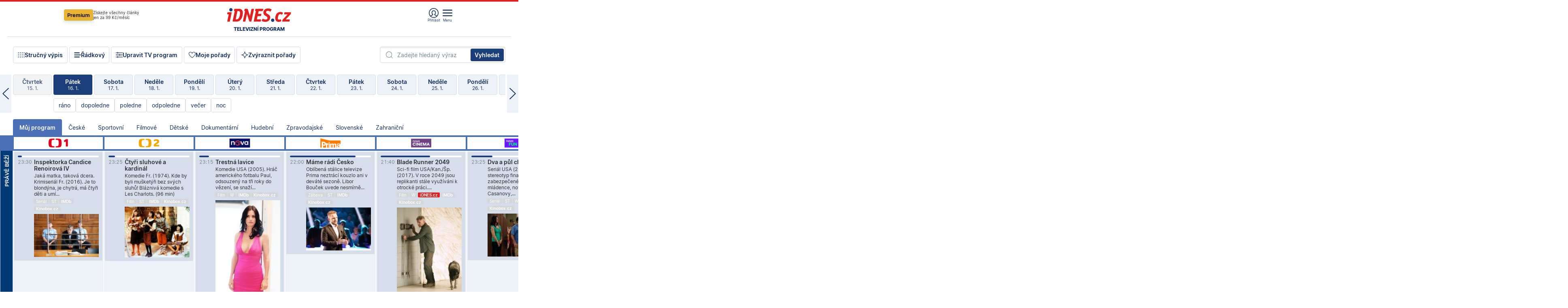

--- FILE ---
content_type: text/html; charset=windows-1250
request_url: https://tvprogram.idnes.cz/?t=detail&id=56970422
body_size: 103548
content:
<!doctype html>

<html lang="cs" class="css-d">
<head>
    
    <meta charset="windows-1250">
    <meta http-equiv="cache-control" content="no-cache">
    <meta name="viewport" content="width=device-width, initial-scale=1.0, minimum-scale=1.0">
    <title>TV program dnes a na 14 dn&#237; pro v&#237;ce ne&#382; 150 stanic</title>
    <meta name="description" property="og:description" lang="cs" content="Velk&#253; TV program obl&#237;ben&#253;ch stanic s mo&#382;nost&#237; vyhled&#225;v&#225;n&#237; podle denn&#237; doby, dn&#367; nebo slov. TV program - podrobn&#233; popisy i fotky, filmy, seri&#225;ly, sport...">
    <link rel="shortcut icon" href="https://1gr.cz/u/favicon/idnes.ico">
    <link rel="apple-touch-icon" href="https://1gr.cz/u/favicon/apple-touch-icon.png">
    <link rel="canonical" href="https://tvprogram.idnes.cz">
    <meta property="og:site_name" content="iDNES.cz">
    <meta property="og:type" content="website">
    <meta property="og:url" content="https://tvprogram.idnes.cz">
    <meta property="og:title" content="TV program dnes a na 14 dn&#237; pro v&#237;ce ne&#382; 150 stanic">
    <meta name="image" property="og:image" content="https://1gr.cz/o/ogimage/idnes2025.jpg">
    <meta name="twitter:site" content="@idnescz">
    <meta property="fb:app_id" content="120489248467">
    <link href="https://servis.idnes.cz/rss.aspx?c=kultura" rel="alternate" type="application/rss+xml" title="RSS">
	<meta name="cXenseParse:pageclass" content="frontpage">
	<meta name="cXenseParse:qiw-typobsahu" content="home">
	<meta name="cXenseParse:qiw-subsection" content="Kultura">
	<meta name="cXenseParse:qiw-ostrov" content="kultura">
	<meta name="cXenseParse:qiw-rubrika" content="tv-program">
	<meta name="cXenseParse:qiw-vylouceni" content="redesign24" data-separator=",">





<script>var Unidata = { "exdomena": "tvprogram.idnes.cz", "ostrov": "kultura", "rubrika": "tv-program", "zobrazeni": "home", "verze": "A", "reklama": true, "timestamp": 1768602771388.0, "webtype": "full", "section": "Zpravodajství", "subSection": "Kultura", "pageType": "default", "authors": [""], "keywords": ["redesign24"], "isLogged": false, "noAd": 0, "lidskost": 22316917460602
    };
        var pp_gemius_extraparameters = new Array('content=free', 'premium=false', 'verze=A', 'webtype=full');
    
</script>



<script>   Unidata.prebidConfig = [
{"wallpaper":{"code":"wallpaper","mediaTypes":{"banner":{"sizes":[[970,310],[750,100],[728,90],[970,250],[970,210],[500,200],[300,300],[480,300],[336,280],[750,200]]}}},"750x100":{"code":"750x100","mediaTypes":{"banner":{"sizes":[[750,100],[690,100],[728,90],[300,90],[468,60],[320,50]]}}}}
    ];</script>

<script>   Unidata.biddingData = [
{"branding":true,"750x100":true,"wallpaper":true}
    ];
   
</script>

<script>window.cpexPackageConfig = {
        publisherSettingsPath: 'https://cdn.cpex.cz/settings/production/mafra.js',
    websiteSettingsPath: 'https://cdn.cpex.cz/settings/production/mafra/idnes.cz_kultura.js'
    }
    document.head.appendChild(Object.assign(document.createElement('script'), { src: `https://cdn.cpex.cz/package/cpex-package${window.location.href.indexOf('debug') > -1 ? '.js' : '.min.js'}` }));
</script>

        <script type="text/javascript" src="https://delivery.r2b2.cz/hb/mafra/kultura.idnes.cz_desktop" async></script>
<script>window.Ads = {config:{"mBrandingOffsetTop":50,"desktopTopBar":111,"vignetteCappingTime":180000}}</script>



<style>
	@import "https://1gr.cz/css/idn4/base.css?rr=1764179992";
	@import "https://1gr.cz/css/idn4/uni.css?rr=1767710721";
	@import "https://1gr.cz/css/externi/reklama.css?rr=1761728186";
	@import "https://1gr.cz/css/idn4/portal.css?rr=1759938057";
	@import "https://1gr.cz/css/idn4/layout2.css?rr=1768481385";
	@import "https://1gr.cz/css/idn4/tvprog.css?rr=1768470635";
</style>

<script src="https://1gr.cz/js/uni/uni.js?rr=1764253092"></script>
<script src="https://1gr.cz/js/tv/2014.js?rr=1756411372"></script>




<script type="text/javascript">
        window.didomiConfig = { sdkPath: 'https://privacy.1gr.cz/', apiPath: 'https://privacy.1gr.cz/api' };
        window.Unidata = window.Unidata || {};
        window.Unidata.didomiVerze = '2';
        
    </script>
    
    <style>#didomi-notice { display: none!important; }</style>
    <script type="text/javascript">
        window.didomiEventListeners = window.didomiEventListeners || [];
        window.didomiEventListeners.push({ event: 'notice.shown', listener: function () { Didomi.notice.hide(); } });
    </script>
    
    <script src="https://1gr.cz/js/cmp/cookiewallCMP.js" async></script>
    

    <script>var adformtag = window.adformtag = window.adformtag || []; adformtag.push(function () { adformtag.setRequestParam('gdpr', '1'); });</script><script>Log.carkovacka("d=D&c=F&a=F&v=A&u=tv-program");</script><!-- G:Up kultura_tv-program-->
<!-- Gemius2013: TV program univerzal -->
<script>
if((/tech_max=[^;]*aplikace=1/.test(document.cookie)) || (/dCMP=[^;]*gemius=1/.test(document.cookie)) || !(typeof(Didomi) == "undefined" || !Didomi.getUserStatus().vendors.consent.enabled.includes(328)))
{ 
var pp_gemius_consent = true;
} else
{
var pp_gemius_use_cmp = true; 
}
if(!/(^|;)\s*nogemius=/.test(document.cookie)){
var pp_gemius_identifier = 'AkTqKCO_Yw9Ei2HHIVFcRKRursvGf6cCXnrPk.B3WE7.J7';

function gemius_pending(i) { window[i] = window[i] || function() {var x = window[i+'_pdata'] = window[i+'_pdata'] || []; x[x.length]=arguments;};};gemius_pending('gemius_hit'); gemius_pending('gemius_event'); gemius_pending('gemius_init'); gemius_pending('pp_gemius_hit'); gemius_pending('pp_gemius_event'); gemius_pending('pp_gemius_init'); (function(d,t) {try {var gt=d.createElement(t),s=d.getElementsByTagName(t)[0],l='http'+((location.protocol=='https:')?'s':''); gt.setAttribute('async','async');gt.setAttribute('defer','defer'); gt.src=l+'://spir.hit.gemius.pl/xgemius.js'; s.parentNode.insertBefore(gt,s);} catch (e) {}})(document,'script');
}
</script><!-- Analytics: kultura -->
<!-- Google Tag Manager -->
<script>
  window.dataLayer = window.dataLayer || [];
  if(MujPAS.prihlasen) dataLayer.push({'userType': 'member'});
  function gtag() { dataLayer.push(arguments); };
  gtag('consent', 'default', {
      'ad_storage': (/dCMP=[^;]*google=1/.test(document.cookie) ? 'granted' : 'denied'),
      'ad_user_data': (/dCMP=[^;]*google=1/.test(document.cookie) ? 'granted' : 'denied'),
      'analytics_storage': ((/dCMP=[^;]*mafra=\d\d1\d/.test(document.cookie)) || (typeof (Didomi) != 'undefined' && Didomi.getUserConsentStatus('publishers-Kqq3iPge', 'c:mafraas-Xd6p2mGA')) ? 'granted' : 'denied'),
      'ad_personalization': ((/dCMP=[^;]*mafra=\d1\d\d/.test(document.cookie)) || (typeof (Didomi) != 'undefined' && Didomi.getUserConsentStatus('publishers-UPqtcgaE', 'c:mafraas-Xd6p2mGA')) ? 'granted' : 'denied')  });
</script>
<noscript><iframe src="//www.googletagmanager.com/ns.html?id=GTM-WD22KH"
height="0" width="0" style="display:none;visibility:hidden"></iframe></noscript>
<script>(function(w,d,s,l,i){w[l]=w[l]||[];w[l].push({'gtm.start':
new Date().getTime(),event:'gtm.js'});var f=d.getElementsByTagName(s)[0],
j=d.createElement(s),dl=l!='dataLayer'?'&l='+l:'';j.async=true;j.src='//www.googletagmanager.com/gtm.js?id='+i+dl;f.parentNode.insertBefore(j,f);
})(window,document,'script','dataLayer','GTM-WD22KH');</script>
<!-- End Google Tag Manager -->



<script>
    consentFunction = function () {
        if (/dCMP=[^;]*piano=1/.test(document.cookie) || !(typeof (Didomi) == "undefined" || !Didomi.getUserStatus().vendors.consent.enabled.includes(412))) {
            var id = document.cookies.read("_mmid");
            var webIdCookie = document.cookies.read("\x5fwebid");
            if (id) {
                window.pdl = window.pdl || {};
                window.pdl.browserId = id;
                if (!Math.floor(Math.random() * 1000)) Log.ping(location.href, "logpiano\x5Fmmid\x5Fx1000");
            }
            else {
                Log.ping(location.href, "logpiano\x5Fnommid\x5F" + (webIdCookie ? "" : "no") + "webid" + (webIdCookie ? "\x5F" + webIdCookie[0] : ""));
            }

            if (!window.pianoLoaded) {
                window.pianoLoaded = true;
                var s = document.createElement("script");
                document.getElementsByTagName("head")[0].appendChild(s);
                s.src = "https://cdn.tinypass.com/api/tinypass.min.js";
            }
        }




        tp = window.tp || [];
        tp.push(["setAid", 'ldpllFOBpe']);
        tp.push(["setCxenseSiteId", "4732542837648372374"]);
        tp.push(["setEndpoint", 'https://buy-eu.piano.io/api/v3']);
        tp.push(["setEspEndpoint", 'https://api-esp-eu.piano.io']);
        tp.push(["setUseTinypassAccounts", false]);
        tp.push(["setUsePianoIdUserProvider", true]);
        var userState = Unidata.isLogged ? (Unidata.isSubscriber ? ["subscriber"] : ["logged"]) : ["notlogged"];
        tp.push(["setContentIsNative", Unidata.ostrov == "sdelenih"]);

        tp.push(["setCustomVariable", "premTarif", "tarif-none"]);
        tp.push(["setCustomVariable", "premFreq", "freq-none"]);
        tp.push(["setCustomVariable", "premMethod", "meth-none"]);
        tp.push(["setCustomVariable", "premAction", "act-none"]);
        tp.push(["setCustomVariable", "premDiscount", "disc-none"]);
        tp.push(["setCustomVariable", "premMkt", "mkt-0"]);
        tp.push(["setCustomVariable", "premTime", "time-morepass"]);
        tp.push(["setCustomVariable", "premTier", "_none"]);
        tp.push(["setCustomVariable", "premPrice", "0"]);
        tp.push(["setCustomVariable", "premNextPrice", "0"]);
        tp.push(["setCustomVariable", "testVerze", "verze-A"]);
        tp.push(["setCustomVariable", "webVerze", "full"]);
        tp.push(["setCustomVariable", "userState", userState]);
        tp.push(["setCustomVariable", "content", "free"]);
        tp.push(["setCustomVariable", "canonical", "https://tvprogram.idnes.cz"]);
        

        var setCustomParameters = {
            "qiw-premTarif": "tarif-none",    
            "aev-premTarif": "tarif-none",    
            "qiw-premFreq": "freq-none", 
            "qiw-premMethod": "meth-none", 
            "qiw-premAction": "act-none", 
            "qiw-premDiscount": "disc-none", 
            "qiw-premMkt": "mkt-0", 
            "qiw-premTime": "time-morepass", 
            "qiw-testVerze": "verze-A",
            "qiw-webVerze": "full",
            "qiw-content": "free"
        };

        window.cX = window.cX || { options: { consent: true, consentVersion: 2 } }; cX.callQueue = cX.callQueue || [];
        cX.callQueue.push(["setCustomParameters", setCustomParameters]);
        cX.callQueue.push(['setCustomParameters', { 'userState': userState }]);
        cX.callQueue.push(['setEventAttributes', { origin: 'qiw-idnes', persistedQueryId: '65782737c003a46ada22fb6a671d723069bfcc74' }]);

        var consent = (/dCMP=[^;]*piano=1/.test(document.cookie) || !(typeof (Didomi) == "undefined" || !Didomi.getUserStatus().vendors.consent.enabled.includes(412)));
        cX.callQueue.push(['setConsent', { pv: consent, segment: consent, ad: consent, recs: consent, geo: consent, device: consent }]);

        tp.push(["init", function () {
            tp.experience.init();
        }]);
    };

    consentFunction();
</script>
</head>
<body>
    
    
            
                <div class="counters">
                    
                </div>
                
                <div id="portal"><div class="iph" id="iph">
            <div id="iph-row" class="iph-row" score-box="menu2024-top">
                
                <div class="iph-logo" itemprop="publisher" itemscope itemtype="https://schema.org/Organization">
                    
                <meta itemprop="url" content="https://www.idnes.cz">
                <meta itemprop="name" content="iDNES.cz">
                <a href="https://www.idnes.cz/" title="iDNES.cz"  score-place="1" score-type="Section" score-id="idnes" itemprop="logo" itemscope itemtype="https://schema.org/ImageObject">iDNES.cz<meta itemprop="url" content="https://1gr.cz/u/loga-n4/idnes.svg"></a> </div>
                
                <div class="iph-row-in">
                    <div class="iph-prem"> 
        <a href="https://www.idnes.cz/ucet/prihlasit-premium?url=https%3A%2F%2Fwww.idnes.cz%2Fpremium%3Fzdroj%3Dtopmenu" class="btn-prem"> Premium</a>
		<p>Získejte všechny články <br> jen&nbsp;za&nbsp;99&nbsp;Kč/měsíc</p>
	</div>
                    
                    
                </div>
                <div class="iph-row-in">
                    <ul class="iph-icolist">
                        
                        <li><a href="https://www.idnes.cz/ucet/prihlasit?url=https%3a%2f%2ftvprogram.idnes.cz%2f" class="ico-login0"  score-place="1" score-type="Other" score-id="prihlasit">Přihlásit</a> <a data-js-xhr="1" href="https://www.idnes.cz/ucet" id="ico-login1" class="ico-login1" score-place="1" score-type="Other" score-id="mujucet">Můj účet</a></li>
                        
                        <li>
                            
                            <a onclick="element('iph').classes.add('iph-iphhm-visible'); element('iph').appendChild(element('iphhm-out')); element('iphhm-out').classes.add('iphhm-act');" class="ico-menu">Menu</a>
                             
                        </li>
                    </ul>
                    
                </div>
            </div>
            
            <ul class="iph-breadcrumb" id="iph-row2" score-box="menu2024-breadcrumb">
                
                <li><a href="https://tvprogram.idnes.cz"  score-place="1" score-type="Other" score-id="tv-program" title="Televizní program">Televizní program</a>
                    
                </li>
                
            </ul>
            
        </div>
        
        <script>Misc.rozdelMenu();</script>
        
        <script>Misc.iphSticky();</script><ul class="modify">
    <li class="searchfield-tv">
        

<form method="get" action="https://tvprogram.idnes.cz/hledani" id="search-tvprogram" class="naseptavac-obal naseptavac-obrazkovy">
    <div class="inp-out ico-search">
        <input type="text" id="hledej-tv" name="slovo" class="inp" placeholder="Zadejte hledaný výraz" autocomplete="off">
        <input type="submit" id="submit-tv" class="sen" value="Vyhledat">
        
    </div>
</form>
<script>Misc.naseptavac({"id":"search-tvprogram","zdroj":"/data.aspx?type=naseptavac\u0026source=tvprogram\u0026id=\u0026q={slovo}"});</script>

    </li>
    
    <li class="incomplete-false"><a href="javascript:;" class="ico-complete" onclick="TV.prepniStrucnost();"><span></span>Stručný výpis</a></li>
    <li class="incomplete-true"><a href="javascript:;" class="ico-complete" onclick="TV.prepniStrucnost();"><span></span>Úplný výpis</a></li>
    
    <li><a class="ico-rows" href="https://tvprogram.idnes.cz/?t=detail&id=56970422&set=row" onmousedown="Log.link(this,'tvprogram2015_radkovy_menu')"><span></span>Řádkový</a></li>
    
    <li><a class="ico-edit" id="tv-channel-edit" href="https://tvprogram.idnes.cz/#upravit"><span></span>Upravit TV program</a></li>
    <li><a class="ico-my" href="https://tvprogram.idnes.cz/moje-porady" onmousedown="Log.link(this,'tvprogram2015_mojeporady')"><span></span>Moje pořady</a></li>
    <li class="selection">
        <label onclick="element('assortment').classes.toggle('qblock');" class="ico-down"><span></span>Zvýraznit pořady</label>
        <div id="assortment">
            <ul>
                <li onclick="return TV.prepniZvyrazneni('zbv');"><span class="x-zbv"></span>zábava</li>
                <li onclick="return TV.prepniZvyrazneni('spr');"><span class="x-spr"></span>sport</li>
                <li onclick="return TV.prepniZvyrazneni('flm');"><span class="x-flm"></span>film</li>
                <li onclick="return TV.prepniZvyrazneni('ser');"><span class="x-ser"></span>seriál</li>
                <li onclick="return TV.prepniZvyrazneni('dkm');"><span class="x-dkm"></span>dokument</li>
                <li onclick="return TV.prepniZvyrazneni('hdb');"><span class="x-hdb"></span>hudba</li>
                <li onclick="return TV.prepniZvyrazneni('prd');"><span class="x-prd"></span>pro děti</li>
                <li onclick="return TV.prepniZvyrazneni('zpr');"><span class="x-zpr"></span>zprávy</li>
                <li onclick="return TV.prepniZvyrazneni('st');"><span class="x-st"></span>skryté titulky</li>
            </ul>
            <ul>
                <li onclick="return TV.prepniZvyrazneni('wd');"><span class="x-wd"></span>širokoúhlé</li>
                <li onclick="return TV.prepniZvyrazneni('zn');"><span class="x-zn"></span>znaková řeč</li>
                <li onclick="return TV.prepniZvyrazneni('prem');"><span class="x-prem"></span>premiéra</li>
                <li onclick="return TV.prepniZvyrazneni('live');"><span class="x-live"></span>živě</li>
                <li onclick="return TV.prepniZvyrazneni('tip');"><span class="x-tip"></span>tip</li>
                <li onclick="return TV.prepniZvyrazneni('idn');"><span class="x-idn"></span>iDNES recenze</li>
                <li onclick="return TV.prepniZvyrazneni('vid');"><span class="x-vid"></span>trailer</li>
                <li onclick="return TV.prepniZvyrazneni('mdb');"><span class="x-mdb"></span>IMDb</li>
                <li onclick="return TV.prepniZvyrazneni('kbx');"><span class="x-kbx"></span>Kinobox</li>
                <li onclick="return TV.prepniZvyrazneni();">zrušit zvýraznění</li>
            </ul>
        </div>
    </li>
    
</ul></div>
                                <div id="content" class="content">
                                    <!--reminderfcid-->
                                    
                                    
                                    
                                    <div class="timeline">
    <div class="daytoc-out">
        <div id="daytoc-levotoc" class="daytoc-prev"></div>
        <div id="daytoc-pravotoc" class="daytoc-next"></div>
        <div id="daytoc" class="daytoc">
            <ul class="list-day">
                
                <li class=" archived">
                    <a href="https://tvprogram.idnes.cz/?dt=17.12.2025" onmousedown="Log.link(this,'tvprogram2015_dny_16012026_17122025')">
                        <b>Středa</b>
                        <i>17. 12.</i>
                    </a>
                    
                </li>
                
                <li class=" archived">
                    <a href="https://tvprogram.idnes.cz/?dt=18.12.2025" onmousedown="Log.link(this,'tvprogram2015_dny_16012026_18122025')">
                        <b>Čtvrtek</b>
                        <i>18. 12.</i>
                    </a>
                    
                </li>
                
                <li class=" archived">
                    <a href="https://tvprogram.idnes.cz/?dt=19.12.2025" onmousedown="Log.link(this,'tvprogram2015_dny_16012026_19122025')">
                        <b>Pátek</b>
                        <i>19. 12.</i>
                    </a>
                    
                </li>
                
                <li class=" archived">
                    <a href="https://tvprogram.idnes.cz/?dt=20.12.2025" onmousedown="Log.link(this,'tvprogram2015_dny_16012026_20122025')">
                        <b>Sobota</b>
                        <i>20. 12.</i>
                    </a>
                    
                </li>
                
                <li class=" archived">
                    <a href="https://tvprogram.idnes.cz/?dt=21.12.2025" onmousedown="Log.link(this,'tvprogram2015_dny_16012026_21122025')">
                        <b>Neděle</b>
                        <i>21. 12.</i>
                    </a>
                    
                </li>
                
                <li class=" archived">
                    <a href="https://tvprogram.idnes.cz/?dt=22.12.2025" onmousedown="Log.link(this,'tvprogram2015_dny_16012026_22122025')">
                        <b>Pondělí</b>
                        <i>22. 12.</i>
                    </a>
                    
                </li>
                
                <li class=" archived">
                    <a href="https://tvprogram.idnes.cz/?dt=23.12.2025" onmousedown="Log.link(this,'tvprogram2015_dny_16012026_23122025')">
                        <b>Úterý</b>
                        <i>23. 12.</i>
                    </a>
                    
                </li>
                
                <li class=" archived">
                    <a href="https://tvprogram.idnes.cz/?dt=24.12.2025" onmousedown="Log.link(this,'tvprogram2015_dny_16012026_24122025')">
                        <b>Středa</b>
                        <i>24. 12.</i>
                    </a>
                    
                </li>
                
                <li class=" archived">
                    <a href="https://tvprogram.idnes.cz/?dt=25.12.2025" onmousedown="Log.link(this,'tvprogram2015_dny_16012026_25122025')">
                        <b>Čtvrtek</b>
                        <i>25. 12.</i>
                    </a>
                    
                </li>
                
                <li class=" archived">
                    <a href="https://tvprogram.idnes.cz/?dt=26.12.2025" onmousedown="Log.link(this,'tvprogram2015_dny_16012026_26122025')">
                        <b>Pátek</b>
                        <i>26. 12.</i>
                    </a>
                    
                </li>
                
                <li class=" archived">
                    <a href="https://tvprogram.idnes.cz/?dt=27.12.2025" onmousedown="Log.link(this,'tvprogram2015_dny_16012026_27122025')">
                        <b>Sobota</b>
                        <i>27. 12.</i>
                    </a>
                    
                </li>
                
                <li class=" archived">
                    <a href="https://tvprogram.idnes.cz/?dt=28.12.2025" onmousedown="Log.link(this,'tvprogram2015_dny_16012026_28122025')">
                        <b>Neděle</b>
                        <i>28. 12.</i>
                    </a>
                    
                </li>
                
                <li class=" archived">
                    <a href="https://tvprogram.idnes.cz/?dt=29.12.2025" onmousedown="Log.link(this,'tvprogram2015_dny_16012026_29122025')">
                        <b>Pondělí</b>
                        <i>29. 12.</i>
                    </a>
                    
                </li>
                
                <li class=" archived">
                    <a href="https://tvprogram.idnes.cz/?dt=30.12.2025" onmousedown="Log.link(this,'tvprogram2015_dny_16012026_30122025')">
                        <b>Úterý</b>
                        <i>30. 12.</i>
                    </a>
                    
                </li>
                
                <li class=" archived">
                    <a href="https://tvprogram.idnes.cz/?dt=31.12.2025" onmousedown="Log.link(this,'tvprogram2015_dny_16012026_31122025')">
                        <b>Středa</b>
                        <i>31. 12.</i>
                    </a>
                    
                </li>
                
                <li class=" archived">
                    <a href="https://tvprogram.idnes.cz/?dt=1.1.2026" onmousedown="Log.link(this,'tvprogram2015_dny_16012026_01012026')">
                        <b>Čtvrtek</b>
                        <i>1. 1.</i>
                    </a>
                    
                </li>
                
                <li class=" archived">
                    <a href="https://tvprogram.idnes.cz/?dt=2.1.2026" onmousedown="Log.link(this,'tvprogram2015_dny_16012026_02012026')">
                        <b>Pátek</b>
                        <i>2. 1.</i>
                    </a>
                    
                </li>
                
                <li class=" archived">
                    <a href="https://tvprogram.idnes.cz/?dt=3.1.2026" onmousedown="Log.link(this,'tvprogram2015_dny_16012026_03012026')">
                        <b>Sobota</b>
                        <i>3. 1.</i>
                    </a>
                    
                </li>
                
                <li class=" archived">
                    <a href="https://tvprogram.idnes.cz/?dt=4.1.2026" onmousedown="Log.link(this,'tvprogram2015_dny_16012026_04012026')">
                        <b>Neděle</b>
                        <i>4. 1.</i>
                    </a>
                    
                </li>
                
                <li class=" archived">
                    <a href="https://tvprogram.idnes.cz/?dt=5.1.2026" onmousedown="Log.link(this,'tvprogram2015_dny_16012026_05012026')">
                        <b>Pondělí</b>
                        <i>5. 1.</i>
                    </a>
                    
                </li>
                
                <li class=" archived">
                    <a href="https://tvprogram.idnes.cz/?dt=6.1.2026" onmousedown="Log.link(this,'tvprogram2015_dny_16012026_06012026')">
                        <b>Úterý</b>
                        <i>6. 1.</i>
                    </a>
                    
                </li>
                
                <li class=" archived">
                    <a href="https://tvprogram.idnes.cz/?dt=7.1.2026" onmousedown="Log.link(this,'tvprogram2015_dny_16012026_07012026')">
                        <b>Středa</b>
                        <i>7. 1.</i>
                    </a>
                    
                </li>
                
                <li class=" archived">
                    <a href="https://tvprogram.idnes.cz/?dt=8.1.2026" onmousedown="Log.link(this,'tvprogram2015_dny_16012026_08012026')">
                        <b>Čtvrtek</b>
                        <i>8. 1.</i>
                    </a>
                    
                </li>
                
                <li class=" archived">
                    <a href="https://tvprogram.idnes.cz/?dt=9.1.2026" onmousedown="Log.link(this,'tvprogram2015_dny_16012026_09012026')">
                        <b>Pátek</b>
                        <i>9. 1.</i>
                    </a>
                    
                </li>
                
                <li class=" archived">
                    <a href="https://tvprogram.idnes.cz/?dt=10.1.2026" onmousedown="Log.link(this,'tvprogram2015_dny_16012026_10012026')">
                        <b>Sobota</b>
                        <i>10. 1.</i>
                    </a>
                    
                </li>
                
                <li class=" archived">
                    <a href="https://tvprogram.idnes.cz/?dt=11.1.2026" onmousedown="Log.link(this,'tvprogram2015_dny_16012026_11012026')">
                        <b>Neděle</b>
                        <i>11. 1.</i>
                    </a>
                    
                </li>
                
                <li class=" archived">
                    <a href="https://tvprogram.idnes.cz/?dt=12.1.2026" onmousedown="Log.link(this,'tvprogram2015_dny_16012026_12012026')">
                        <b>Pondělí</b>
                        <i>12. 1.</i>
                    </a>
                    
                </li>
                
                <li class=" archived">
                    <a href="https://tvprogram.idnes.cz/?dt=13.1.2026" onmousedown="Log.link(this,'tvprogram2015_dny_16012026_13012026')">
                        <b>Úterý</b>
                        <i>13. 1.</i>
                    </a>
                    
                </li>
                
                <li class=" archived">
                    <a href="https://tvprogram.idnes.cz/?dt=14.1.2026" onmousedown="Log.link(this,'tvprogram2015_dny_16012026_14012026')">
                        <b>Středa</b>
                        <i>14. 1.</i>
                    </a>
                    
                </li>
                
                <li class=" archived">
                    <a href="https://tvprogram.idnes.cz/?dt=15.1.2026" onmousedown="Log.link(this,'tvprogram2015_dny_16012026_15012026')">
                        <b>Čtvrtek</b>
                        <i>15. 1.</i>
                    </a>
                    
                </li>
                
                <li class="act">
                    <a href="https://tvprogram.idnes.cz/?dt=16.1.2026" onmousedown="Log.link(this,'tvprogram2015_dny_16012026_16012026')">
                        <b>Pátek</b>
                        <i>16. 1.</i>
                    </a>
                    
                    <div>
                        <a onclick="return TV.najedCas(5)" href="javascript:;"><i>ráno</i></a>
                        <a onclick="return TV.najedCas(9)" href="javascript:;"><i>dopoledne</i></a>
                        <a onclick="return TV.najedCas(12)" href="javascript:;"><i>poledne</i></a>
                        <a onclick="return TV.najedCas(16)" href="javascript:;"><i>odpoledne</i></a>
                        <a onclick="return TV.najedCas(20)" href="javascript:;"><i>večer</i></a>
                        <a onclick="return TV.najedCas(24)" href="javascript:;"><i>noc</i></a>
                    </div>
                    
                </li>
                
                <li class="">
                    <a href="https://tvprogram.idnes.cz/?dt=17.1.2026" onmousedown="Log.link(this,'tvprogram2015_dny_16012026_17012026')">
                        <b>Sobota</b>
                        <i>17. 1.</i>
                    </a>
                    
                </li>
                
                <li class="">
                    <a href="https://tvprogram.idnes.cz/?dt=18.1.2026" onmousedown="Log.link(this,'tvprogram2015_dny_16012026_18012026')">
                        <b>Neděle</b>
                        <i>18. 1.</i>
                    </a>
                    
                </li>
                
                <li class="">
                    <a href="https://tvprogram.idnes.cz/?dt=19.1.2026" onmousedown="Log.link(this,'tvprogram2015_dny_16012026_19012026')">
                        <b>Pondělí</b>
                        <i>19. 1.</i>
                    </a>
                    
                </li>
                
                <li class="">
                    <a href="https://tvprogram.idnes.cz/?dt=20.1.2026" onmousedown="Log.link(this,'tvprogram2015_dny_16012026_20012026')">
                        <b>Úterý</b>
                        <i>20. 1.</i>
                    </a>
                    
                </li>
                
                <li class="">
                    <a href="https://tvprogram.idnes.cz/?dt=21.1.2026" onmousedown="Log.link(this,'tvprogram2015_dny_16012026_21012026')">
                        <b>Středa</b>
                        <i>21. 1.</i>
                    </a>
                    
                </li>
                
                <li class="">
                    <a href="https://tvprogram.idnes.cz/?dt=22.1.2026" onmousedown="Log.link(this,'tvprogram2015_dny_16012026_22012026')">
                        <b>Čtvrtek</b>
                        <i>22. 1.</i>
                    </a>
                    
                </li>
                
                <li class="">
                    <a href="https://tvprogram.idnes.cz/?dt=23.1.2026" onmousedown="Log.link(this,'tvprogram2015_dny_16012026_23012026')">
                        <b>Pátek</b>
                        <i>23. 1.</i>
                    </a>
                    
                </li>
                
                <li class=" second">
                    <a href="https://tvprogram.idnes.cz/?dt=24.1.2026" onmousedown="Log.link(this,'tvprogram2015_dny_16012026_24012026')">
                        <b>Sobota</b>
                        <i>24. 1.</i>
                    </a>
                    
                </li>
                
                <li class=" second">
                    <a href="https://tvprogram.idnes.cz/?dt=25.1.2026" onmousedown="Log.link(this,'tvprogram2015_dny_16012026_25012026')">
                        <b>Neděle</b>
                        <i>25. 1.</i>
                    </a>
                    
                </li>
                
                <li class=" second">
                    <a href="https://tvprogram.idnes.cz/?dt=26.1.2026" onmousedown="Log.link(this,'tvprogram2015_dny_16012026_26012026')">
                        <b>Pondělí</b>
                        <i>26. 1.</i>
                    </a>
                    
                </li>
                
                <li class=" second">
                    <a href="https://tvprogram.idnes.cz/?dt=27.1.2026" onmousedown="Log.link(this,'tvprogram2015_dny_16012026_27012026')">
                        <b>Úterý</b>
                        <i>27. 1.</i>
                    </a>
                    
                </li>
                
                <li class=" second">
                    <a href="https://tvprogram.idnes.cz/?dt=28.1.2026" onmousedown="Log.link(this,'tvprogram2015_dny_16012026_28012026')">
                        <b>Středa</b>
                        <i>28. 1.</i>
                    </a>
                    
                </li>
                
                <li class=" second">
                    <a href="https://tvprogram.idnes.cz/?dt=29.1.2026" onmousedown="Log.link(this,'tvprogram2015_dny_16012026_29012026')">
                        <b>Čtvrtek</b>
                        <i>29. 1.</i>
                    </a>
                    
                </li>
                
            </ul>
        </div>
        <script>Misc.kolotoc({ id: "daytoc", doprava: "daytoc-pravotoc", doleva: "daytoc-levotoc", start: 29, konecny: true });</script>
    </div>
</div>
<!--reminderfcid-->

<div id="tv-fix" class="header-normal">
    <ul class="tv-sel">
      <li class="act"><a href="https://tvprogram.idnes.cz/" onmousedown="Log.link(this,'tvprogram2015_kategorie_mojeporady')"><i>Můj program</i></a></li>
      
      <li><a href="https://tvprogram.idnes.cz/ceske" onmousedown="Log.link(this,'tvprogram2015_kategorie_ceske')"><i>České</i></a></li>
      
      <li><a href="https://tvprogram.idnes.cz/sportovni" onmousedown="Log.link(this,'tvprogram2015_kategorie_sport')"><i>Sportovní</i></a></li>
      
      <li><a href="https://tvprogram.idnes.cz/filmove" onmousedown="Log.link(this,'tvprogram2015_kategorie_film')"><i>Filmové</i></a></li>
      
      <li><a href="https://tvprogram.idnes.cz/detske" onmousedown="Log.link(this,'tvprogram2015_kategorie_detske')"><i>Dětské</i></a></li>
      
      <li><a href="https://tvprogram.idnes.cz/dokumentarni" onmousedown="Log.link(this,'tvprogram2015_kategorie_dokumenty')"><i>Dokumentární</i></a></li>
      
      <li><a href="https://tvprogram.idnes.cz/hudebni" onmousedown="Log.link(this,'tvprogram2015_kategorie_hudebni')"><i>Hudební</i></a></li>
      
      <li><a href="https://tvprogram.idnes.cz/zpravodajske" onmousedown="Log.link(this,'tvprogram2015_kategorie_zpravy')"><i>Zpravodajské</i></a></li>
      
      <li><a href="https://tvprogram.idnes.cz/slovenske" onmousedown="Log.link(this,'tvprogram2015_kategorie_slovenske')"><i>Slovenské</i></a></li>
      
      <li><a href="https://tvprogram.idnes.cz/zahranicni" onmousedown="Log.link(this,'tvprogram2015_kategorie_zahranicni')"><i>Zahraniční</i></a></li>
      
    </ul>
    <div class="tv-main-out" id="tv-wrapper">
            <table class="tv-main" id="tv-table">
                <thead id="tv-channels" class=" editable" style="width: 327em">
                    <tr>
                        <th class="col-time"></th>
                        
                        <th>
                            
                            <img class="tvlogo" src="https://1gr.cz/o/televize/loga-m/ct-1.png" title="ČT1" alt="ČT1" data-channel="1">
                            
                        </th>
                        
                        <th>
                            
                            <img class="tvlogo" src="https://1gr.cz/o/televize/loga-m/ct-2.png" title="ČT2" alt="ČT2" data-channel="2">
                            
                        </th>
                        
                        <th>
                            
                            <img class="tvlogo" src="https://1gr.cz/o/televize/loga-m/nova.png" title="Nova" alt="Nova" data-channel="3">
                            
                        </th>
                        
                        <th>
                            
                            <img class="tvlogo" src="https://1gr.cz/o/televize/loga-m/prima.png" title="Prima" alt="Prima" data-channel="4">
                            
                        </th>
                        
                        <th>
                            
                            <img class="tvlogo" src="https://1gr.cz/o/televize/loga-m/nova-cinema.png" title="Nova Cinema" alt="Nova Cinema" data-channel="78">
                            
                        </th>
                        
                        <th>
                            
                            <img class="tvlogo" src="https://1gr.cz/o/televize/loga-m/nova-fun.png" title="Nova Fun" alt="Nova Fun" data-channel="560">
                            
                        </th>
                        
                        <th>
                            
                            <img class="tvlogo" src="https://1gr.cz/o/televize/loga-m/nova-action.png" title="Nova Action" alt="Nova Action" data-channel="558">
                            
                        </th>
                        
                        <th>
                            
                            <img class="tvlogo" src="https://1gr.cz/o/televize/loga-m/nova-krimi.png" title="Nova Krimi" alt="Nova Krimi" data-channel="559">
                            
                        </th>
                        
                        <th>
                            
                            <img class="tvlogo" src="https://1gr.cz/o/televize/loga-m/prima-cool.png" title="Prima COOL" alt="Prima COOL" data-channel="92">
                            
                        </th>
                        
                        <th>
                            
                            <img class="tvlogo" src="https://1gr.cz/o/televize/loga-m/prima-love.png" title="Prima LOVE" alt="Prima LOVE" data-channel="226">
                            
                        </th>
                        
                        <th>
                            
                            <img class="tvlogo" src="https://1gr.cz/o/televize/loga-m/prima-zoom.png" title="Prima ZOOM" alt="Prima ZOOM" data-channel="331">
                            
                        </th>
                        
                        <th>
                            
                            <img class="tvlogo" src="https://1gr.cz/o/televize/loga-m/prima-max.png" title="Prima MAX" alt="Prima MAX" data-channel="474">
                            
                        </th>
                        
                        <th>
                            
                            <img class="tvlogo" src="https://1gr.cz/o/televize/loga-m/barrandov.png" title="Barrandov" alt="Barrandov" data-channel="89">
                            
                        </th>
                        
                        <th>
                            
                            <img class="tvlogo" src="https://1gr.cz/o/televize/loga-m/ct-4-sport.png" title="ČT sport" alt="ČT sport" data-channel="18">
                            
                        </th>
                        
                        <th>
                            
                            <img class="tvlogo" src="https://1gr.cz/o/televize/loga-m/ct-24.png" title="ČT24" alt="ČT24" data-channel="24">
                            
                        </th>
                        
                        <th>
                            
                            <img class="tvlogo" src="https://1gr.cz/o/televize/loga-m/ocko.png" title="Óčko" alt="Óčko" data-channel="19">
                            
                        </th>
                        
                        <th>
                            
                            <img class="tvlogo" src="https://1gr.cz/o/televize/loga-m/ct-art.png" title="ČT art" alt="ČT art" data-channel="95">
                            
                        </th>
                        
                        <th class="col-time"></th>
                    </tr>
                </thead>
                <tbody>
                    
                    <tr id="current" class="current">
                        <td class="col-time col-time-current"><u></u></td>
                        
                        <td><a class=" past now" data-channel="1" data-show="99476502" data-series="318479" data-start="1410" data-length="60" href="https://tvprogram.idnes.cz/ct-1/pa-23.30-inspektorka-candice-renoirova-iv.id99476502-s318479"><div class="x-ser x-st x-mdb x-kbx"><u class="zizalka"><u style="width:5%;"></u></u><h3>Inspektorka Candice Renoirová IV</h3><small>23:30</small><p>Jaká matka, taková dcera. Krimiseriál Fr. (2016). Je to blondýna, je chytrá, má čtyři děti a umí...</p><p><i class="x-ser"></i><i class="x-st"></i><i class="x-mdb"></i><i class="x-kbx"></i></p> <img width="143" src="//1gr.cz/data/tvprogram/images/prev/1/99476502/26375899.jpg" alt="Inspektorka Candice Renoirová IV" class="imgal"></div></a></td>
                        
                        <td><a class=" past now" data-channel="2" data-show="99476743" data-series="0" data-start="1405" data-length="95" href="https://tvprogram.idnes.cz/ct-2/pa-23.25-ctyri-sluhove-a-kardinal.id99476743"><div class="x-flm x-st x-mdb x-kbx"><u class="zizalka"><u style="width:8%;"></u></u><h3>Čtyři sluhové a kardinál</h3><small>23:25</small><p>Komedie Fr. (1974). Kde by byli mušketýři bez svých sluhů! Bláznivá komedie s Les Charlots. (96 min)</p><p><i class="x-flm"></i><i class="x-st"></i><i class="x-mdb"></i><i class="x-kbx"></i></p> <img width="143" src="//1gr.cz/data/tvprogram/images/prev/2/99476743/26376218.jpg" alt="Čtyři sluhové a kardinál" class="imgal"></div></a></td>
                        
                        <td><a class=" past now" data-channel="3" data-show="99456625" data-series="0" data-start="1395" data-length="145" href="https://tvprogram.idnes.cz/nova/pa-23.15-trestna-lavice.id99456625"><div class="x-flm x-wd x-mdb x-kbx"><u class="zizalka"><u style="width:12%;"></u></u><h3>Trestná lavice</h3><small>23:15</small><p>Komedie USA (2005). Hráč amerického fotbalu Paul, odsouzený na tři roky do vězení, se snaží...</p><p><i class="x-flm"></i><i class="x-wd"></i><i class="x-mdb"></i><i class="x-kbx"></i></p> <img width="143" src="//1gr.cz/data/tvprogram/images/prev/3/99456625/26376381.jpg" alt="Trestná lavice" class="imgal"></div></a></td>
                        
                        <td><a class=" past now" data-channel="4" data-show="99444521" data-series="290506" data-start="1320" data-length="115" href="https://tvprogram.idnes.cz/prima/pa-22.00-mame-radi-cesko.id99444521-s290506"><div class="x-zbv x-st x-mdb x-kbx"><u class="zizalka"><u style="width:81%;"></u></u><h3>Máme rádi Česko</h3><small>22:00</small><p>Oblíbená stálice televize Prima neztrácí kouzlo ani v deváté sezoně. Libor Bouček uvede nesmírně...</p><p><i class="x-zbv"></i><i class="x-st"></i><i class="x-mdb"></i><i class="x-kbx"></i></p> <img width="143" src="//1gr.cz/data/tvprogram/images/prev/4/99444521/26376532.jpg" alt="Máme rádi Česko" class="imgal"></div></a></td>
                        
                        <td><a class=" past now" data-channel="78" data-show="99457576" data-series="0" data-start="1300" data-length="185" href="https://tvprogram.idnes.cz/nova-cinema/pa-21.40-blade-runner-2049.id99457576"><div class="x-flm x-wd x-idn x-mdb x-kbx"><u class="zizalka"><u style="width:61%;"></u></u><h3>Blade Runner 2049</h3><small>21:40</small><p>Sci-fi film USA/Kan./Šp. (2017). V roce 2049 jsou replikanti stále využíváni k otrocké práci....</p><p><i class="x-flm"></i><i class="x-wd"></i><i class="x-idn"></i><i class="x-mdb"></i><i class="x-kbx"></i></p> <img width="143" src="//1gr.cz/data/tvprogram/images/prev/78/99457576/26378083.jpg" alt="Blade Runner 2049" class="imgal"></div></a></td>
                        
                        <td><a class=" past now" data-channel="560" data-show="99458009" data-series="127658" data-start="1405" data-length="30" href="https://tvprogram.idnes.cz/nova-fun/pa-23.25-dva-a-pul-chlapa-vii-6.id99458009-s127658"><div class="x-ser x-st x-wd x-mdb x-kbx"><u class="zizalka"><u style="width:26%;"></u></u><h3>Dva a půl chlapa VII (6)</h3><small>23:25</small><p>Seriál USA (2009). Zaběhlý stereotyp finančně zabezpečeného starého mládence, novodobého Casanovy,...</p><p><i class="x-ser"></i><i class="x-st"></i><i class="x-wd"></i><i class="x-mdb"></i><i class="x-kbx"></i></p> <img width="143" src="//1gr.cz/data/tvprogram/images/prev/560/99458009/26382126.jpg" alt="Dva a půl chlapa VII (6)" class="imgal"></div></a></td>
                        
                        <td><a class=" past now" data-channel="558" data-show="100194023" data-series="304689" data-start="1385" data-length="30" href="https://tvprogram.idnes.cz/nova-action/pa-23.05-hockey-tour-hc-ocelari-trinec.id100194023-s304689"><div class="x-ser x-wd"><u class="zizalka"><u style="width:93%;"></u></u><h3>Hockey Tour - HC Oceláři Třinec</h3><small>23:05</small><p>Seriál. Seriál mapující dění v klubech hokejové Tipsport extraligy, aktuální informace, zajímavé...</p><p><i class="x-ser"></i><i class="x-wd"></i></p> </div></a></td>
                        
                        <td><a class=" past now" data-channel="559" data-show="99458239" data-series="154734" data-start="1360" data-length="55" href="https://tvprogram.idnes.cz/nova-krimi/pa-22.40-telo-jako-dukaz-4.id99458239-s154734"><div class="x-ser x-wd x-mdb x-kbx"><u class="zizalka"><u style="width:96%;"></u></u><h3>Tělo jako důkaz (4)</h3><small>22:40</small><p>Všechno v rodině. Krimiseriál USA (2011). Doktorka Megan Huntová bývala vynikající neurochirurgyní,...</p><p><i class="x-ser"></i><i class="x-wd"></i><i class="x-mdb"></i><i class="x-kbx"></i></p> <img width="143" src="//1gr.cz/data/tvprogram/images/prev/559/99458239/26381654.jpg" alt="Tělo jako důkaz (4)" class="imgal"></div></a></td>
                        
                        <td><a class=" past now" data-channel="92" data-show="99447027" data-series="0" data-start="1320" data-length="115" href="https://tvprogram.idnes.cz/prima-cool/pa-22.00-jurska-vzpoura-dinokalypsa.id99447027"><div class="x-flm x-mdb x-kbx"><u class="zizalka"><u style="width:81%;"></u></u><h3>Jurská vzpoura: Dinokalypsa</h3><small>22:00</small><p>Akční film USA (2021). Během přísně střeženého transportu uprchli dva laboratorně vyšlechtění...</p><p><i class="x-flm"></i><i class="x-mdb"></i><i class="x-kbx"></i></p> <img width="143" src="//1gr.cz/data/tvprogram/images/prev/92/99447027/26378239.jpg" alt="Jurská vzpoura: Dinokalypsa" class="imgal"></div></a></td>
                        
                        <td><a class=" past now" data-channel="226" data-show="99447688" data-series="148879" data-start="1365" data-length="75" href="https://tvprogram.idnes.cz/prima-love/pa-22.45-pristav-77.id99447688-s148879"><div class="x-ser x-st x-mdb x-kbx"><u class="zizalka"><u style="width:64%;"></u></u><h3>Přístav (77)</h3><small>22:45</small><p>Ve velkém stylu. Komediální seriál ČR (2015). Když už v to nikdo ani nedoufal, Marek Skála se znovu...</p><p><i class="x-ser"></i><i class="x-st"></i><i class="x-mdb"></i><i class="x-kbx"></i></p> <img width="143" src="//1gr.cz/data/tvprogram/images/prev/226/99447688/26379407.jpg" alt="Přístav (77)" class="imgal"></div></a></td>
                        
                        <td><a class=" past now" data-channel="331" data-show="99448683" data-series="297758" data-start="1375" data-length="55" href="https://tvprogram.idnes.cz/prima-zoom/pa-22.55-vetrelci-davnoveku-xv-1.id99448683-s297758"><div class="x-dkm x-st x-mdb x-kbx"><u class="zizalka"><u style="width:69%;"></u></u><h3>Vetřelci dávnověku XV (1)</h3><small>22:55</small><p>Portály do jiných dimenzí. Dokument USA (2019). Podle některých badatelů dokazují staré legendy,...</p><p><i class="x-dkm"></i><i class="x-st"></i><i class="x-mdb"></i><i class="x-kbx"></i></p> <img width="143" src="//1gr.cz/data/tvprogram/images/prev/331/99448683/26379637.jpg" alt="Vetřelci dávnověku XV (1)" class="imgal"></div></a></td>
                        
                        <td><a class=" past now" data-channel="474" data-show="99447955" data-series="0" data-start="1320" data-length="105" href="https://tvprogram.idnes.cz/prima-max/pa-22.00-zastav-a-neprezijes.id99447955"><div class="x-flm x-mdb x-kbx"><u class="zizalka"><u style="width:88%;"></u></u><h3>Zastav a nepřežiješ</h3><small>22:00</small><p>Akční film USA (2006). Nájemný vrah Chev se probudí v příšerných bolestech. A co je ještě horší:...</p><p><i class="x-flm"></i><i class="x-mdb"></i><i class="x-kbx"></i></p> <img width="143" src="//1gr.cz/data/tvprogram/images/prev/474/99447955/26380357.jpg" alt="Zastav a nepřežiješ" class="imgal"></div></a></td>
                        
                        <td><a class=" past now" data-channel="89" data-show="99462530" data-series="0" data-start="1405" data-length="70" href="https://tvprogram.idnes.cz/barrandov/pa-23.25-sexona.id99462530"><div class=""><u class="zizalka"><u style="width:11%;"></u></u><h3>SeXoňa</h3><small>23:25</small><p>Noční show, kde se mísí erotika, humor a špetka provokace. Moderátorka Sonia Edde bez zábran...</p> </div></a></td>
                        
                        <td><a class=" past now" data-channel="18" data-show="99477298" data-series="0" data-start="1405" data-length="35" href="https://tvprogram.idnes.cz/ct-4-sport/pa-23.25-motorismus-svet-motoru.id99477298"><div class="x-spr x-st x-wd x-prem x-tip"><u class="zizalka"><u style="width:22%;"></u></u><h3>Motorismus: Svět motorů</h3><small>23:25</small><p>Ohlasy a rozhovory ze Saúdské Arábie a motoristického dění z domova i ze světa (35 min)</p><p><i class="x-spr"></i><i class="x-st"></i><i class="x-wd"></i><i class="x-prem"></i><i class="x-tip"></i></p> </div></a></td>
                        
                        <td><a class=" past now" data-channel="24" data-show="99477075" data-series="162520" data-start="1412" data-length="28" href="https://tvprogram.idnes.cz/ct-24/pa-23.32-interview-ct24.id99477075-s162520"><div class="x-zpr x-st"><u class="zizalka"><u style="width:3%;"></u></u><h3>Interview ČT24</h3><small>23:32</small><p>Profilový rozhovor s významnou osobností, která má co říci k aktuálnímu dění v ČR nebo ve světě</p><p><i class="x-zpr"></i><i class="x-st"></i></p> </div></a></td>
                        
                        <td><a class=" past now" data-channel="19" data-show="99579168" data-series="205133" data-start="1380" data-length="420" href="https://tvprogram.idnes.cz/ocko/pa-23.00-party-ride.id99579168-s205133"><div class="x-hdb"><u class="zizalka"><u style="width:8%;"></u></u><h3>Party ride</h3><small>23:00</small><p>Dance music na noční mejdan</p><p><i class="x-hdb"></i></p> <img width="143" src="//1gr.cz/data/tvprogram/images/prev/19/99579168/26377015.jpg" alt="Party ride" class="imgal"></div></a></td>
                        
                        <td><a class=" past now" data-channel="95" data-show="99464616" data-series="302036" data-start="1395" data-length="55" href="https://tvprogram.idnes.cz/ct-art/pa-23.15-fenomen-underground.id99464616-s302036"><div class="x-dkm x-st"><u class="zizalka"><u style="width:32%;"></u></u><h3>Fenomén Underground</h3><small>23:15</small><p>Underground is life. Dokumentární cyklus (2014). Paralelní kultura stále existuje a dokonce prožívá...</p><p><i class="x-dkm"></i><i class="x-st"></i></p> </div></a></td>
                        
                        <td class="col-time col-time-current"><u></u></td>
                    </tr>
                    
                    <tr id="tv-ad">
                        <td class="col-time"></td>
                        <td colspan="17">
                            <div>
                                <div class="text">
                                    <hr class="h">
                                    <div id="r-middleboard" class="r-main m31 s_750x100"><div class="r-head"><span></span></div><div class="r-body"><div id='750x100'></div><div class="fc0"></div></div></div>
                                </div>
                            </div>
                        </td>
                        <td class="col-time"></td>
                    </tr>
                    
                    <tr id="t00" class="past" >
                        <td class="col-time col-time-0"><u id="h00"></u></td>
                        
                        <td><a class=" past" data-channel="1" data-show="99476469" data-series="36" data-start="20" data-length="30" href="https://tvprogram.idnes.cz/ct-1/ct-00.20-az-kviz.id99476469-s36"><div class="x-zbv x-st"><h3>AZ-kvíz</h3><small>00:20</small><p>Soutěž pro každého</p><p><i class="x-zbv"></i><i class="x-st"></i></p> <img width="143" src="//1gr.cz/data/tvprogram/images/prev/1/99476469/26368893.jpg" alt="AZ-kvíz" class="imgal"></div></a><a class=" past" data-channel="1" data-show="99476470" data-series="194519" data-start="50" data-length="30" href="https://tvprogram.idnes.cz/ct-1/ct-00.50-koptashow.id99476470-s194519"><div class="x-zbv x-st"><h3>Koptashow</h3><small>00:50</small><p>Známí lidé, jak je neznáte. Vašek Kopta zpovídá E. Smetanu, A. Černého a A. Goldflama.</p><p><i class="x-zbv"></i><i class="x-st"></i></p> <img width="143" src="//1gr.cz/data/tvprogram/images/prev/1/99476470/26368906.jpg" alt="Koptashow" class="imgal"></div></a><a class=" past" data-channel="1" data-show="99476471" data-series="146337" data-start="80" data-length="25" href="https://tvprogram.idnes.cz/ct-1/ct-01.20-kucharska-pohotovost.id99476471-s146337"><div class="x-zbv x-st"><h3>Kuchařská pohotovost</h3><small>01:20</small><p>Tajemství pravého steaku. Zápasíte s domácí přípravou steaku? Náš tým bude dnes řešit i váš problém!</p><p><i class="x-zbv"></i><i class="x-st"></i></p> </div></a><a class=" past" data-channel="1" data-show="99476472" data-series="144887" data-start="105" data-length="30" href="https://tvprogram.idnes.cz/ct-1/ct-01.45-bananove-rybicky.id99476472-s144887"><div class="x-zbv x-st x-mdb x-kbx"><h3>Banánové rybičky</h3><small>01:45</small><p>Talk show (2005). Zábavná talk show Haliny Pawlowské, tentokrát na téma „jak využít elán“....</p><p><i class="x-zbv"></i><i class="x-st"></i><i class="x-mdb"></i><i class="x-kbx"></i></p> </div></a><a class=" past" data-channel="1" data-show="99476473" data-series="140136" data-start="135" data-length="150" href="https://tvprogram.idnes.cz/ct-1/ct-02.15-dobre-rano.id99476473-s140136"><div class="x-zpr x-mdb x-kbx"><h3>Dobré ráno</h3><small>02:15</small><p>Startovací dávka energie! Ranní show České televize</p><p><i class="x-zpr"></i><i class="x-mdb"></i><i class="x-kbx"></i></p> <img width="143" src="//1gr.cz/data/tvprogram/images/prev/1/99476473/26368913.jpg" alt="Dobré ráno" class="imgal"></div></a><a class=" past" data-channel="1" data-show="99476474" data-series="207099" data-start="285" data-length="30" href="https://tvprogram.idnes.cz/ct-1/ct-04.45-hobby-nasi-doby.id99476474-s207099"><div class="x-zbv x-st"><h3>Hobby naší doby</h3><small>04:45</small><p>Jiřina Bohdalová v půlhodince inspirací a zajímavostí pro volný čas</p><p><i class="x-zbv"></i><i class="x-st"></i></p> <img width="143" src="//1gr.cz/data/tvprogram/images/prev/1/99476474/26368923.jpg" alt="Hobby naší doby" class="imgal"></div></a></td>
                        
                        <td><a class=" past" data-channel="2" data-show="99476709" data-series="319810" data-start="25" data-length="15" href="https://tvprogram.idnes.cz/ct-2/ct-00.25-ceskoslovensky-filmovy-tydenik-1976-1600-2379.id99476709-s319810"><div class="x-dkm x-st"><h3>Československý filmový týdeník 1976 (1600/2379)</h3><small>00:25</small><p>Dokument. Jak byl promítán v kinech právě před padesáti lety</p><p><i class="x-dkm"></i><i class="x-st"></i></p> </div></a><a class=" past" data-channel="2" data-show="99476710" data-series="0" data-start="40" data-length="55" href="https://tvprogram.idnes.cz/ct-2/ct-00.40-online-sazeni-cesta-k-zavislosti.id99476710"><div class="x-dkm x-st"><h3>Online sázení, cesta k závislosti</h3><small>00:40</small><p>Dokument Fr. Sportovní zážitky, miliardové obraty, vidina snadného výdělku, zničené životy. Pohled...</p><p><i class="x-dkm"></i><i class="x-st"></i></p> <img width="143" src="//1gr.cz/data/tvprogram/images/prev/2/99476710/26369144.jpg" alt="Online sázení, cesta k závislosti" class="imgal"></div></a><a class=" past" data-channel="2" data-show="99476711" data-series="100923" data-start="95" data-length="25" href="https://tvprogram.idnes.cz/ct-2/ct-01.35-krestansky-magazin.id99476711-s100923"><div class="x-zpr x-st"><h3>Křesťanský magazín</h3><small>01:35</small><p>Radosti a strasti života víry. Magazín nejen pro věřící. Uvádí P. Oppeltová</p><p><i class="x-zpr"></i><i class="x-st"></i></p> </div></a><a class=" past" data-channel="2" data-show="99476712" data-series="214693" data-start="120" data-length="30" href="https://tvprogram.idnes.cz/ct-2/ct-02.00-za-nasima-humny.id99476712-s214693"><div class="x-dkm x-st"><h3>Za našima humny</h3><small>02:00</small><p>Suchá Loz. Dokument (2015). Putování Moniky Brindzákové za zajímavými lidmi, řemesly, recepty a...</p><p><i class="x-dkm"></i><i class="x-st"></i></p> <img width="143" src="//1gr.cz/data/tvprogram/images/prev/2/99476712/26369152.jpg" alt="Za našima humny" class="imgal"></div></a><a class=" past" data-channel="2" data-show="99476713" data-series="0" data-start="150" data-length="15" href="https://tvprogram.idnes.cz/ct-2/ct-02.30-po-hladine.id99476713"><div class="x-st"><h3>Po hladině</h3><small>02:30</small><p>Národ. O symbolech v mezilidské komunikaci a hledání skrytých významů věcí.</p><p><i class="x-st"></i></p> </div></a><a class=" past" data-channel="2" data-show="99476714" data-series="0" data-start="165" data-length="55" href="https://tvprogram.idnes.cz/ct-2/ct-02.45-otevrena-pevnost.id99476714"><div class="x-dkm x-st"><h3>Otevřená pevnost</h3><small>02:45</small><p>Dokument (2018). Ke stým narozeninám Masarykovy univerzity zkoumá dokument její vztah ke...</p><p><i class="x-dkm"></i><i class="x-st"></i></p> </div></a><a class=" past" data-channel="2" data-show="99476715" data-series="176200" data-start="220" data-length="25" href="https://tvprogram.idnes.cz/ct-2/ct-03.40-pred-pulnoci.id99476715-s176200"><div class="x-dkm x-st"><h3>Před půlnocí</h3><small>03:40</small><p>Dokument (2013). „Napříč Evropou na handbiku“ - téma pro Luďka Benada. Moderátorem pořadu Ivana...</p><p><i class="x-dkm"></i><i class="x-st"></i></p> </div></a><a class=" past" data-channel="2" data-show="99476716" data-series="146811" data-start="245" data-length="30" href="https://tvprogram.idnes.cz/ct-2/ct-04.05-cesty-viry.id99476716-s146811"><div class="x-dkm x-st"><h3>Cesty víry</h3><small>04:05</small><p>Hlasy staletí. Dokument. Současnost, minulost i budoucnost kostelních zvonů.</p><p><i class="x-dkm"></i><i class="x-st"></i></p> </div></a><a class=" past" data-channel="2" data-show="99476717" data-series="104038" data-start="275" data-length="20" href="https://tvprogram.idnes.cz/ct-2/ct-04.35-poutni-mista.id99476717-s104038"><div class="x-dkm x-st x-mdb x-kbx"><h3>Poutní místa</h3><small>04:35</small><p>Klokoty. Dokument (2005). O putování po stopách hlubokých tradic a prastaré víry.</p><p><i class="x-dkm"></i><i class="x-st"></i><i class="x-mdb"></i><i class="x-kbx"></i></p> </div></a><a class=" past" data-channel="2" data-show="99476718" data-series="320429" data-start="295" data-length="25" href="https://tvprogram.idnes.cz/ct-2/ct-04.55-terapie-4-45.id99476718-s320429"><div class="x-ser x-st x-mdb x-kbx"><h3>Terapie (4/45)</h3><small>04:55</small><p>Seriál ČR (2011). Různí lidé, různé příběhy. Z produkce HBO. Scénář P. Zelenka. Kamera A. Šurkala. </p><p><i class="x-ser"></i><i class="x-st"></i><i class="x-mdb"></i><i class="x-kbx"></i></p> </div></a></td>
                        
                        <td><a class=" past" data-channel="3" data-show="99456597" data-series="158524" data-start="45" data-length="60" href="https://tvprogram.idnes.cz/nova/ct-00.45-mentalista-vii-4.id99456597-s158524"><div class="x-ser x-wd x-mdb x-kbx"><h3>Mentalista VII (4)</h3><small>00:45</small><p>Černý trh. Krimiseriál USA (2014). Tým vyšetřuje vraždu spojenou s loupeží vzácných diamantů. Ty se...</p><p><i class="x-ser"></i><i class="x-wd"></i><i class="x-mdb"></i><i class="x-kbx"></i></p> <img width="143" src="//1gr.cz/data/tvprogram/images/prev/3/99456597/26369308.jpg" alt="Mentalista VII (4)" class="imgal"></div></a><a class=" past" data-channel="3" data-show="99456598" data-series="161441" data-start="105" data-length="40" href="https://tvprogram.idnes.cz/nova/ct-01.45-kriminalka-las-vegas-xiv-21.id99456598-s161441"><div class="x-ser x-st x-wd x-mdb x-kbx"><h3>Kriminálka Las Vegas XIV (21)</h3><small>01:45</small><p>Kitty. Krimiseriál USA (2013). Russell se svými lidmi vyšetřuje vraždu ženy milionáře Bermana v...</p><p><i class="x-ser"></i><i class="x-st"></i><i class="x-wd"></i><i class="x-mdb"></i><i class="x-kbx"></i></p> <img width="143" src="//1gr.cz/data/tvprogram/images/prev/3/99456598/26369317.jpg" alt="Kriminálka Las Vegas XIV (21)" class="imgal"></div></a><a class=" past" data-channel="3" data-show="99456599" data-series="144926" data-start="145" data-length="65" href="https://tvprogram.idnes.cz/nova/ct-02.25-vikend.id99456599-s144926"><div class="x-zbv x-wd"><h3>Víkend</h3><small>02:25</small><p>Příběhy štěstí, proher a objevů</p><p><i class="x-zbv"></i><i class="x-wd"></i></p> <img width="143" src="//1gr.cz/data/tvprogram/images/prev/3/99456599/26369320.jpg" alt="Víkend" class="imgal"></div></a><a class=" past" data-channel="3" data-show="99456600" data-series="319286" data-start="210" data-length="45" href="https://tvprogram.idnes.cz/nova/ct-03.30-ulice-5048.id99456600-s319286"><div class="x-ser x-st x-mdb x-kbx"><h3>Ulice (5048)</h3><small>03:30</small><p>Seriál ČR (2026). Ve Vandě se to sbírá už docela dlouho. Cokoliv udělá, nic není Jolaně a Luďkovi...</p><p><i class="x-ser"></i><i class="x-st"></i><i class="x-mdb"></i><i class="x-kbx"></i></p> </div></a><a class=" past" data-channel="3" data-show="99456601" data-series="211118" data-start="255" data-length="65" href="https://tvprogram.idnes.cz/nova/ct-04.15-ordinace-v-ruzove-zahrade-2-561.id99456601-s211118"><div class="x-ser x-st x-wd x-mdb x-kbx"><h3>Ordinace v růžové zahradě 2 (561)</h3><small>04:15</small><p>Proti všem. Seriál ČR (2015). Koliha vydírá Jáchyma, kvůli němu prý zemřel pacient. Mázl chce...</p><p><i class="x-ser"></i><i class="x-st"></i><i class="x-wd"></i><i class="x-mdb"></i><i class="x-kbx"></i></p> </div></a></td>
                        
                        <td><a class=" past" data-channel="4" data-show="99444497" data-series="169402" data-start="25" data-length="60" href="https://tvprogram.idnes.cz/prima/ct-00.25-policie-v-akci.id99444497-s169402"><div class="x-zbv x-st"><h3>Policie v akci</h3><small>00:25</small><p>Čtyři případy, čtyři lidské osudy. Reální policisté, případy ukazující skutečný život a volání o...</p><p><i class="x-zbv"></i><i class="x-st"></i></p> <img width="143" src="//1gr.cz/data/tvprogram/images/prev/4/99444497/26369489.jpg" alt="Policie v akci" class="imgal"></div></a><a class=" past" data-channel="4" data-show="99444498" data-series="210907" data-start="85" data-length="55" href="https://tvprogram.idnes.cz/prima/ct-01.25-namorni-vysetrovaci-sluzba-x-13.id99444498-s210907"><div class="x-ser x-st x-mdb x-kbx"><h3>Námořní vyšetřovací služba X (13)</h3><small>01:25</small><p>Autonehoda. Krimiseriál USA (2012). Tým zvláštních agentů, kteří operují mimo vojenské velení, musí...</p><p><i class="x-ser"></i><i class="x-st"></i><i class="x-mdb"></i><i class="x-kbx"></i></p> <img width="143" src="//1gr.cz/data/tvprogram/images/prev/4/99444498/26369494.jpg" alt="Námořní vyšetřovací služba X (13)" class="imgal"></div></a><a class=" past" data-channel="4" data-show="99444499" data-series="210907" data-start="140" data-length="55" href="https://tvprogram.idnes.cz/prima/ct-02.20-namorni-vysetrovaci-sluzba-x-14.id99444499-s210907"><div class="x-ser x-st x-mdb x-kbx"><h3>Námořní vyšetřovací služba X (14)</h3><small>02:20</small><p>Kanárek. Krimiseriál USA (2012). Tým zvláštních agentů, kteří operují mimo vojenské velení, musí...</p><p><i class="x-ser"></i><i class="x-st"></i><i class="x-mdb"></i><i class="x-kbx"></i></p> <img width="143" src="//1gr.cz/data/tvprogram/images/prev/4/99444499/26369496.jpg" alt="Námořní vyšetřovací služba X (14)" class="imgal"></div></a><a class=" past" data-channel="4" data-show="99444500" data-series="281048" data-start="195" data-length="60" href="https://tvprogram.idnes.cz/prima/ct-03.15-policie-hamburk-xvi-21.id99444500-s281048"><div class="x-ser x-mdb x-kbx"><h3>Policie Hamburk XVI (21)</h3><small>03:15</small><p>Mé dítě patří ke mně. Krimiseriál N (2021). Nové případy na sebe nenechávají dlouho čekat a...</p><p><i class="x-ser"></i><i class="x-mdb"></i><i class="x-kbx"></i></p> </div></a><a class=" past" data-channel="4" data-show="99444501" data-series="169402" data-start="255" data-length="100" href="https://tvprogram.idnes.cz/prima/ct-04.15-policie-v-akci.id99444501-s169402"><div class="x-zbv x-st"><h3>Policie v akci</h3><small>04:15</small><p>Čtyři případy, čtyři lidské osudy. Reální policisté, případy ukazující skutečný život a volání o...</p><p><i class="x-zbv"></i><i class="x-st"></i></p> <img width="143" src="//1gr.cz/data/tvprogram/images/prev/4/99444501/26369504.jpg" alt="Policie v akci" class="imgal"></div></a></td>
                        
                        <td><a class=" past" data-channel="78" data-show="99457564" data-series="0" data-start="85" data-length="90" href="https://tvprogram.idnes.cz/nova-cinema/ct-01.25-vsechno-nejhorsi.id99457564"><div class="x-flm x-wd x-mdb x-kbx"><h3>Všechno nejhorší</h3><small>01:25</small><p>Komedie USA (2017). Dnes slaví Tree své narozeniny. Den ale nezačal podle jejích představ, právě se...</p><p><i class="x-flm"></i><i class="x-wd"></i><i class="x-mdb"></i><i class="x-kbx"></i></p> <img width="143" src="//1gr.cz/data/tvprogram/images/prev/78/99457564/26370902.jpg" alt="Všechno nejhorší" class="imgal"></div></a><a class=" past" data-channel="78" data-show="99457565" data-series="0" data-start="175" data-length="115" href="https://tvprogram.idnes.cz/nova-cinema/ct-02.55-dum-na-spatne-adrese.id99457565"><div class="x-flm x-wd x-mdb x-kbx"><h3>Dům na špatné adrese</h3><small>02:55</small><p>Thriller USA (2008). Manželé Chris a Lisa Mattsonovi se přestěhovali do nového domu nad Los...</p><p><i class="x-flm"></i><i class="x-wd"></i><i class="x-mdb"></i><i class="x-kbx"></i></p> <img width="143" src="//1gr.cz/data/tvprogram/images/prev/78/99457565/26370908.jpg" alt="Dům na špatné adrese" class="imgal"></div></a><a class=" past" data-channel="78" data-show="99457566" data-series="0" data-start="290" data-length="75" href="https://tvprogram.idnes.cz/nova-cinema/ct-04.50-princ-krason.id99457566"><div class="x-flm x-wd x-mdb x-kbx"><h3>Princ Krasoň</h3><small>04:50</small><p>Animovaný film Kan./USA (2018). Prince Krasoně, ještě když byl malé miminko, zlomyslně zaklela zlá...</p><p><i class="x-flm"></i><i class="x-wd"></i><i class="x-mdb"></i><i class="x-kbx"></i></p> <img width="143" src="//1gr.cz/data/tvprogram/images/prev/78/99457566/26370937.jpg" alt="Princ Krasoň" class="imgal"></div></a></td>
                        
                        <td><a class=" past" data-channel="560" data-show="99457961" data-series="219168" data-start="5" data-length="25" href="https://tvprogram.idnes.cz/nova-fun/ct-00.05-teorie-velkeho-tresku-x-12.id99457961-s219168"><div class="x-ser x-st x-wd x-mdb x-kbx"><h3>Teorie velkého třesku X (12)</h3><small>00:05</small><p>Komediální seriál USA (2016). Ani nadprůměrně vysoké IQ nezaručuje, že člověk rozumí všemu....</p><p><i class="x-ser"></i><i class="x-st"></i><i class="x-wd"></i><i class="x-mdb"></i><i class="x-kbx"></i></p> <img width="143" src="//1gr.cz/data/tvprogram/images/prev/560/99457961/26374982.jpg" alt="Teorie velkého třesku X (12)" class="imgal"></div></a><a class=" past" data-channel="560" data-show="99457962" data-series="219168" data-start="30" data-length="25" href="https://tvprogram.idnes.cz/nova-fun/ct-00.30-teorie-velkeho-tresku-x-13.id99457962-s219168"><div class="x-ser x-st x-wd x-mdb x-kbx"><h3>Teorie velkého třesku X (13)</h3><small>00:30</small><p>Komediální seriál USA (2016). Ani nadprůměrně vysoké IQ nezaručuje, že člověk rozumí všemu....</p><p><i class="x-ser"></i><i class="x-st"></i><i class="x-wd"></i><i class="x-mdb"></i><i class="x-kbx"></i></p> <img width="143" src="//1gr.cz/data/tvprogram/images/prev/560/99457962/26374990.jpg" alt="Teorie velkého třesku X (13)" class="imgal"></div></a><a class=" past" data-channel="560" data-show="99457963" data-series="219168" data-start="55" data-length="25" href="https://tvprogram.idnes.cz/nova-fun/ct-00.55-teorie-velkeho-tresku-x-14.id99457963-s219168"><div class="x-ser x-st x-wd x-mdb x-kbx"><h3>Teorie velkého třesku X (14)</h3><small>00:55</small><p>Komediální seriál USA (2016). Ani nadprůměrně vysoké IQ nezaručuje, že člověk rozumí všemu....</p><p><i class="x-ser"></i><i class="x-st"></i><i class="x-wd"></i><i class="x-mdb"></i><i class="x-kbx"></i></p> <img width="143" src="//1gr.cz/data/tvprogram/images/prev/560/99457963/26374998.jpg" alt="Teorie velkého třesku X (14)" class="imgal"></div></a><a class=" past" data-channel="560" data-show="99457964" data-series="219168" data-start="80" data-length="30" href="https://tvprogram.idnes.cz/nova-fun/ct-01.20-teorie-velkeho-tresku-x-15.id99457964-s219168"><div class="x-ser x-st x-wd x-mdb x-kbx"><h3>Teorie velkého třesku X (15)</h3><small>01:20</small><p>Komediální seriál USA (2016). Ani nadprůměrně vysoké IQ nezaručuje, že člověk rozumí všemu....</p><p><i class="x-ser"></i><i class="x-st"></i><i class="x-wd"></i><i class="x-mdb"></i><i class="x-kbx"></i></p> <img width="143" src="//1gr.cz/data/tvprogram/images/prev/560/99457964/26375006.jpg" alt="Teorie velkého třesku X (15)" class="imgal"></div></a><a class=" past" data-channel="560" data-show="99457965" data-series="282689" data-start="110" data-length="20" href="https://tvprogram.idnes.cz/nova-fun/ct-01.50-chuva-k-pohledani-iv-12.id99457965-s282689"><div class="x-ser x-mdb x-kbx"><h3>Chůva k pohledání IV (12)</h3><small>01:50</small><p>Sitcom USA (1996-1997). Vypadá to, že chůva Fran je přesně to, co ovdovělý producent Max a jeho...</p><p><i class="x-ser"></i><i class="x-mdb"></i><i class="x-kbx"></i></p> </div></a><a class=" past" data-channel="560" data-show="99457966" data-series="282689" data-start="130" data-length="20" href="https://tvprogram.idnes.cz/nova-fun/ct-02.10-chuva-k-pohledani-iv-13.id99457966-s282689"><div class="x-ser x-mdb x-kbx"><h3>Chůva k pohledání IV (13)</h3><small>02:10</small><p>Sitcom USA (1996-1997). Vypadá to, že chůva Fran je přesně to, co ovdovělý producent Max a jeho...</p><p><i class="x-ser"></i><i class="x-mdb"></i><i class="x-kbx"></i></p> </div></a><a class=" past" data-channel="560" data-show="99457967" data-series="231782" data-start="150" data-length="20" href="https://tvprogram.idnes.cz/nova-fun/ct-02.30-maly-sheldon-iii-4.id99457967-s231782"><div class="x-ser x-wd x-mdb x-kbx"><h3>Malý Sheldon III (4)</h3><small>02:30</small><p>Komediální seriál USA (2019). Pro devitileteho Sheldona není snadné být největším géniem své doby....</p><p><i class="x-ser"></i><i class="x-wd"></i><i class="x-mdb"></i><i class="x-kbx"></i></p> <img width="143" src="//1gr.cz/data/tvprogram/images/prev/560/99457967/26375025.jpg" alt="Malý Sheldon III (4)" class="imgal"></div></a><a class=" past" data-channel="560" data-show="99457968" data-series="231782" data-start="170" data-length="15" href="https://tvprogram.idnes.cz/nova-fun/ct-02.50-maly-sheldon-iii-5.id99457968-s231782"><div class="x-ser x-wd x-mdb x-kbx"><h3>Malý Sheldon III (5)</h3><small>02:50</small><p>Komediální seriál USA (2019). Pro devitileteho Sheldona není snadné být největším géniem své doby....</p><p><i class="x-ser"></i><i class="x-wd"></i><i class="x-mdb"></i><i class="x-kbx"></i></p> <img width="143" src="//1gr.cz/data/tvprogram/images/prev/560/99457968/26375040.jpg" alt="Malý Sheldon III (5)" class="imgal"></div></a><a class=" past" data-channel="560" data-show="99457969" data-series="145122" data-start="185" data-length="35" href="https://tvprogram.idnes.cz/nova-fun/ct-03.05-tele-tele.id99457969-s145122"><div class="x-zbv"><h3>TELE TELE</h3><small>03:05</small><p>Žerty stranou aneb Pokus M. Suchánka, R. Genzera a V. Žilkové o pirátské vysílání TV Nova.</p><p><i class="x-zbv"></i></p> </div></a><a class=" past" data-channel="560" data-show="99457970" data-series="118575" data-start="220" data-length="35" href="https://tvprogram.idnes.cz/nova-fun/ct-03.40-susedia-45.id99457970-s118575"><div class="x-ser x-mdb x-kbx"><h3>Susedia (45)</h3><small>03:40</small><p>Komediální seriál SR (2006). Do domu, kde bydlí František Stromokocúr a jeho manželka Zuzana se...</p><p><i class="x-ser"></i><i class="x-mdb"></i><i class="x-kbx"></i></p> <img width="143" src="//1gr.cz/data/tvprogram/images/prev/560/99457970/26375084.jpg" alt="Susedia (45)" class="imgal"></div></a><a class=" past" data-channel="560" data-show="99457971" data-series="118575" data-start="255" data-length="30" href="https://tvprogram.idnes.cz/nova-fun/ct-04.15-susedia-46.id99457971-s118575"><div class="x-ser x-mdb x-kbx"><h3>Susedia (46)</h3><small>04:15</small><p>Komediální seriál SR (2006). Do domu, kde bydlí František Stromokocúr a jeho manželka Zuzana se...</p><p><i class="x-ser"></i><i class="x-mdb"></i><i class="x-kbx"></i></p> <img width="143" src="//1gr.cz/data/tvprogram/images/prev/560/99457971/26375160.jpg" alt="Susedia (46)" class="imgal"></div></a><a class=" past" data-channel="560" data-show="99457972" data-series="118575" data-start="285" data-length="45" href="https://tvprogram.idnes.cz/nova-fun/ct-04.45-susedia-47.id99457972-s118575"><div class="x-ser x-mdb x-kbx"><h3>Susedia (47)</h3><small>04:45</small><p>Komediální seriál SR (2006). Do domu, kde bydlí František Stromokocúr a jeho manželka Zuzana se...</p><p><i class="x-ser"></i><i class="x-mdb"></i><i class="x-kbx"></i></p> <img width="143" src="//1gr.cz/data/tvprogram/images/prev/560/99457972/26375236.jpg" alt="Susedia (47)" class="imgal"></div></a></td>
                        
                        <td><a class=" past" data-channel="558" data-show="100194014" data-series="0" data-start="20" data-length="60" href="https://tvprogram.idnes.cz/nova-action/ct-00.20-zdeno-chara-number-33-retirement-ceremony.id100194014"><div class="x-wd x-prem"><h3>Zdeno Chara Number 33 Retirement Ceremony</h3><small>00:20</small><p></p><p><i class="x-wd"></i><i class="x-prem"></i></p> </div></a><a class=" past" data-channel="558" data-show="100194015" data-series="322011" data-start="80" data-length="20" href="https://tvprogram.idnes.cz/nova-action/ct-01.20-strazci-hranic-kanada-5.id100194015-s322011"><div class="x-dkm x-wd"><h3>Strážci hranic: Kanada (5)</h3><small>01:20</small><p>Dokument Kan. (2012). Práce kanadské pohraniční a celní správy je náročná a zajímavá. Ne vždy se...</p><p><i class="x-dkm"></i><i class="x-wd"></i></p> </div></a><a class=" past" data-channel="558" data-show="100194016" data-series="0" data-start="100" data-length="10" href="https://tvprogram.idnes.cz/nova-action/ct-01.40-top-10-asistenci-ligue-1-v-sezone-2024-2025.id100194016"><div class="x-wd"><h3>Top 10 asistencí Ligue 1 v sezóně 2024/2025</h3><small>01:40</small><p>Přehlídka nejlepších asistencí ve francouzské lize v sezoně 24/25</p><p><i class="x-wd"></i></p> </div></a><a class=" past" data-channel="558" data-show="100194017" data-series="0" data-start="110" data-length="15" href="https://tvprogram.idnes.cz/nova-action/ct-01.50-nejlepsi-goly-psg-ligue-1-v-sezone-2024-25.id100194017"><div class="x-wd"><h3>Nejlepší góly PSG Ligue 1 v sezóně 2024/25</h3><small>01:50</small><p>Sestřih nejhezčích gólů pařížského giganta ve francouzské lize v sezoně 24/25</p><p><i class="x-wd"></i></p> </div></a><a class=" past" data-channel="558" data-show="100194018" data-series="0" data-start="125" data-length="150" href="https://tvprogram.idnes.cz/nova-action/ct-02.05-boston-bruins-seattle-kraken.id100194018"><div class="x-wd"><h3>Boston Bruins - Seattle Kraken</h3><small>02:05</small><p>Přímý přenos hokejového zápasu NHL</p><p><i class="x-wd"></i></p> </div></a><a class=" past" data-channel="558" data-show="100194019" data-series="158758" data-start="275" data-length="45" href="https://tvprogram.idnes.cz/nova-action/ct-04.35-kobra-11-xx-4.id100194019-s158758"><div class="x-ser x-st x-wd x-mdb x-kbx"><h3>Kobra 11 XX (4)</h3><small>04:35</small><p>Krimiseriál N (2015). Jejich revírem už dávno není jen dálnice. Tempo však mají stále vražedné! </p><p><i class="x-ser"></i><i class="x-st"></i><i class="x-wd"></i><i class="x-mdb"></i><i class="x-kbx"></i></p> <img width="143" src="//1gr.cz/data/tvprogram/images/prev/558/100194019/26466776.jpg" alt="Kobra 11 XX (4)" class="imgal"></div></a></td>
                        
                        <td><a class=" past" data-channel="559" data-show="99458215" data-series="128340" data-start="30" data-length="40" href="https://tvprogram.idnes.cz/nova-krimi/ct-00.30-dr-house-vi-18.id99458215-s128340"><div class="x-ser x-st x-wd x-mdb x-kbx"><h3>Dr. House VI (18)</h3><small>00:30</small><p>Rytířův pád. Seriál USA (2009). Tým má v péči mladíka, který se živí předváděním rytířských soubojů...</p><p><i class="x-ser"></i><i class="x-st"></i><i class="x-wd"></i><i class="x-mdb"></i><i class="x-kbx"></i></p> <img width="143" src="//1gr.cz/data/tvprogram/images/prev/559/99458215/26374353.jpg" alt="Dr. House VI (18)" class="imgal"></div></a><a class=" past" data-channel="559" data-show="99458216" data-series="300799" data-start="70" data-length="90" href="https://tvprogram.idnes.cz/nova-krimi/ct-01.10-columbo-54.id99458216-s300799"><div class="x-ser x-st x-wd x-mdb"><h3>Columbo (54)</h3><small>01:10</small><p>Smrtící korunka. Detektivní seriál USA (1990). Lydia Cormanová je podezřelá z vraždy svého manžela....</p><p><i class="x-ser"></i><i class="x-st"></i><i class="x-wd"></i><i class="x-mdb"></i></p> <img width="143" src="//1gr.cz/data/tvprogram/images/prev/559/99458216/26374360.jpg" alt="Columbo (54)" class="imgal"></div></a><a class=" past" data-channel="559" data-show="99458217" data-series="154734" data-start="160" data-length="40" href="https://tvprogram.idnes.cz/nova-krimi/ct-02.40-telo-jako-dukaz-1.id99458217-s154734"><div class="x-ser x-wd x-mdb x-kbx"><h3>Tělo jako důkaz (1)</h3><small>02:40</small><p>Tělo jako důkaz. Krimiseriál USA (2011). Doktorka Megan Huntová bývala vynikající neurochirurgyní,...</p><p><i class="x-ser"></i><i class="x-wd"></i><i class="x-mdb"></i><i class="x-kbx"></i></p> <img width="143" src="//1gr.cz/data/tvprogram/images/prev/559/99458217/26374381.jpg" alt="Tělo jako důkaz (1)" class="imgal"></div></a><a class=" past" data-channel="559" data-show="99458218" data-series="154734" data-start="200" data-length="45" href="https://tvprogram.idnes.cz/nova-krimi/ct-03.20-telo-jako-dukaz-2.id99458218-s154734"><div class="x-ser x-wd x-mdb x-kbx"><h3>Tělo jako důkaz (2)</h3><small>03:20</small><p>Netlačit na pilu. Krimiseriál USA (2011). Doktorka Megan Huntová bývala vynikající neurochirurgyní,...</p><p><i class="x-ser"></i><i class="x-wd"></i><i class="x-mdb"></i><i class="x-kbx"></i></p> <img width="143" src="//1gr.cz/data/tvprogram/images/prev/559/99458218/26374386.jpg" alt="Tělo jako důkaz (2)" class="imgal"></div></a><a class=" past" data-channel="559" data-show="99458219" data-series="128340" data-start="245" data-length="40" href="https://tvprogram.idnes.cz/nova-krimi/ct-04.05-dr-house-vi-15.id99458219-s128340"><div class="x-ser x-st x-wd x-mdb x-kbx"><h3>Dr. House VI (15)</h3><small>04:05</small><p>Soukromé životy. Seriál USA (2009). Na obličeji Frankie se začnou vytvářet ohromné modřiny, a začne...</p><p><i class="x-ser"></i><i class="x-st"></i><i class="x-wd"></i><i class="x-mdb"></i><i class="x-kbx"></i></p> <img width="143" src="//1gr.cz/data/tvprogram/images/prev/559/99458219/26374402.jpg" alt="Dr. House VI (15)" class="imgal"></div></a><a class=" past" data-channel="559" data-show="99458220" data-series="128340" data-start="285" data-length="40" href="https://tvprogram.idnes.cz/nova-krimi/ct-04.45-dr-house-vi-16.id99458220-s128340"><div class="x-ser x-st x-wd x-mdb x-kbx"><h3>Dr. House VI (16)</h3><small>04:45</small><p>Černá díra. Seriál USA (2009). Sedmnáctiletá studentka Abby přímo při výuce zkolabuje. Příznaky...</p><p><i class="x-ser"></i><i class="x-st"></i><i class="x-wd"></i><i class="x-mdb"></i><i class="x-kbx"></i></p> <img width="143" src="//1gr.cz/data/tvprogram/images/prev/559/99458220/26374403.jpg" alt="Dr. House VI (16)" class="imgal"></div></a></td>
                        
                        <td><a class=" past" data-channel="92" data-show="99446993" data-series="218444" data-start="20" data-length="25" href="https://tvprogram.idnes.cz/prima-cool/ct-00.20-simpsonovi-xxxi-10.id99446993-s218444"><div class="x-ser x-st x-mdb x-kbx"><h3>Simpsonovi XXXI (10)</h3><small>00:20</small><p>Šťastné a ukradené. Animovaný seriál USA (2019). Ve Springfieldu kdosi systematicky krade vánoční...</p><p><i class="x-ser"></i><i class="x-st"></i><i class="x-mdb"></i><i class="x-kbx"></i></p> </div></a><a class=" past" data-channel="92" data-show="99446994" data-series="218444" data-start="45" data-length="25" href="https://tvprogram.idnes.cz/prima-cool/ct-00.45-simpsonovi-xxxi-11.id99446994-s218444"><div class="x-ser x-st x-mdb x-kbx"><h3>Simpsonovi XXXI (11)</h3><small>00:45</small><p>Rovnátka. Animovaný seriál USA (2019). Líza dostane rovnátka na horní čelist. Protože nemůže zavřít...</p><p><i class="x-ser"></i><i class="x-st"></i><i class="x-mdb"></i><i class="x-kbx"></i></p> </div></a><a class=" past" data-channel="92" data-show="99446995" data-series="218444" data-start="70" data-length="30" href="https://tvprogram.idnes.cz/prima-cool/ct-01.10-simpsonovi-xxxi-12.id99446995-s218444"><div class="x-ser x-st x-mdb x-kbx"><h3>Simpsonovi XXXI (12)</h3><small>01:10</small><p>Škola budoucnosti. Animovaný seriál USA (2019). Ve Springfieldu vyrostla nová škola budoucnosti. Z...</p><p><i class="x-ser"></i><i class="x-st"></i><i class="x-mdb"></i><i class="x-kbx"></i></p> </div></a><a class=" past" data-channel="92" data-show="99446996" data-series="218444" data-start="100" data-length="25" href="https://tvprogram.idnes.cz/prima-cool/ct-01.40-simpsonovi-xxxi-13.id99446996-s218444"><div class="x-ser x-st x-mdb x-kbx"><h3>Simpsonovi XXXI (13)</h3><small>01:40</small><p>Frinkcoin. Animovaný seriál USA (2019). Když profesor Frink vynalezne novou kryptoměnu, netuší, co...</p><p><i class="x-ser"></i><i class="x-st"></i><i class="x-mdb"></i><i class="x-kbx"></i></p> </div></a><a class=" past" data-channel="92" data-show="99446997" data-series="310588" data-start="125" data-length="30" href="https://tvprogram.idnes.cz/prima-cool/ct-02.05-griffinovi-xxii-15.id99446997-s310588"><div class="x-ser x-st x-mdb x-kbx"><h3>Griffinovi XXII (15)</h3><small>02:05</small><p>Už žádnou víru. Animovaný seriál USA (2024). Brian cestuje časem, aby zrušil křesťanství, a potkává...</p><p><i class="x-ser"></i><i class="x-st"></i><i class="x-mdb"></i><i class="x-kbx"></i></p> </div></a><a class=" past" data-channel="92" data-show="100068442" data-series="103049" data-start="155" data-length="25" href="https://tvprogram.idnes.cz/prima-cool/ct-02.35-griffinovi-1.id100068442-s103049"><div class="x-ser x-st x-mdb x-kbx"><h3>Griffinovi (1)</h3><small>02:35</small><p>Démon alkohol. Animovaný seriál USA (1999). Peter se opije a je propuštěn z práce. Omylem dostane...</p><p><i class="x-ser"></i><i class="x-st"></i><i class="x-mdb"></i><i class="x-kbx"></i></p> </div></a><a class=" past" data-channel="92" data-show="100068443" data-series="103049" data-start="180" data-length="25" href="https://tvprogram.idnes.cz/prima-cool/ct-03.00-griffinovi-2.id100068443-s103049"><div class="x-ser x-st x-mdb x-kbx"><h3>Griffinovi (2)</h3><small>03:00</small><p>Veřejný nepřítel. Animovaný seriál USA (1999). Peter tráví až příliš času u televize. Pod nátlakem...</p><p><i class="x-ser"></i><i class="x-st"></i><i class="x-mdb"></i><i class="x-kbx"></i></p> </div></a><a class=" past" data-channel="92" data-show="99447000" data-series="118822" data-start="205" data-length="55" href="https://tvprogram.idnes.cz/prima-cool/ct-03.25-hvezdna-brana-viii-9.id99447000-s118822"><div class="x-ser x-st x-mdb x-kbx"><h3>Hvězdná brána VIII (9)</h3><small>03:25</small><p>Oběti. Seriál USA (2004). Tajemná brána do vesmíru se opět otevírá a speciální vojenská jednotka...</p><p><i class="x-ser"></i><i class="x-st"></i><i class="x-mdb"></i><i class="x-kbx"></i></p> </div></a><a class=" past" data-channel="92" data-show="99447001" data-series="118822" data-start="260" data-length="55" href="https://tvprogram.idnes.cz/prima-cool/ct-04.20-hvezdna-brana-viii-10.id99447001-s118822"><div class="x-ser x-st x-mdb x-kbx"><h3>Hvězdná brána VIII (10)</h3><small>04:20</small><p>Konec hry. Seriál USA (2004). Tajemná brána do vesmíru se opět otevírá a speciální vojenská...</p><p><i class="x-ser"></i><i class="x-st"></i><i class="x-mdb"></i><i class="x-kbx"></i></p> </div></a></td>
                        
                        <td><a class=" past" data-channel="226" data-show="99447667" data-series="182836" data-start="25" data-length="60" href="https://tvprogram.idnes.cz/prima-love/ct-00.25-velvet-23.id99447667-s182836"><div class="x-ser x-mdb x-kbx"><h3>Velvet (23)</h3><small>00:25</small><p>Nová krev. Romantický seriál Šp. (2013-2016). Na konci padesátých let nabízí madridský obchodní dům...</p><p><i class="x-ser"></i><i class="x-mdb"></i><i class="x-kbx"></i></p> <img width="143" src="//1gr.cz/data/tvprogram/images/prev/226/99447667/26372521.jpg" alt="Velvet (23)" class="imgal"></div></a><a class=" past" data-channel="226" data-show="99447668" data-series="182836" data-start="85" data-length="60" href="https://tvprogram.idnes.cz/prima-love/ct-01.25-velvet-24.id99447668-s182836"><div class="x-ser x-mdb x-kbx"><h3>Velvet (24)</h3><small>01:25</small><p>Svatební šaty. Romantický seriál Šp. (2013-2016). Na konci padesátých let nabízí madridský obchodní...</p><p><i class="x-ser"></i><i class="x-mdb"></i><i class="x-kbx"></i></p> <img width="143" src="//1gr.cz/data/tvprogram/images/prev/226/99447668/26372559.jpg" alt="Velvet (24)" class="imgal"></div></a><a class=" past" data-channel="226" data-show="99447669" data-series="320405" data-start="145" data-length="60" href="https://tvprogram.idnes.cz/prima-love/ct-02.25-laska-a-nenavist-9.id99447669-s320405"><div class="x-ser x-mdb x-kbx"><h3>Láska a nenávist (9)</h3><small>02:25</small><p>Tajné video. Romantický seriál Tur. (2022). Náhodné setkání Tolgy, oblíbeného herce na vrcholu...</p><p><i class="x-ser"></i><i class="x-mdb"></i><i class="x-kbx"></i></p> </div></a><a class=" past" data-channel="226" data-show="99447670" data-series="320405" data-start="205" data-length="60" href="https://tvprogram.idnes.cz/prima-love/ct-03.25-laska-a-nenavist-10.id99447670-s320405"><div class="x-ser x-mdb x-kbx"><h3>Láska a nenávist (10)</h3><small>03:25</small><p>Lživé pomluvy. Romantický seriál Tur. (2022). Náhodné setkání Tolgy, oblíbeného herce na vrcholu...</p><p><i class="x-ser"></i><i class="x-mdb"></i><i class="x-kbx"></i></p> </div></a><a class=" past" data-channel="226" data-show="99447671" data-series="239485" data-start="265" data-length="25" href="https://tvprogram.idnes.cz/prima-love/ct-04.25-1-mise-35.id99447671-s239485"><div class="x-ser x-st x-mdb x-kbx"><h3>1. MISE (35)</h3><small>04:25</small><p>Na peřejích řeky Styx. Seriál ČR (2021). O obdivuhodné profesi vojenských lékařů. Dvanáct...</p><p><i class="x-ser"></i><i class="x-st"></i><i class="x-mdb"></i><i class="x-kbx"></i></p> <img width="143" src="//1gr.cz/data/tvprogram/images/prev/226/99447671/26372597.jpg" alt="1. MISE (35)" class="imgal"></div></a><a class=" past" data-channel="226" data-show="99447672" data-series="239485" data-start="290" data-length="70" href="https://tvprogram.idnes.cz/prima-love/ct-04.50-1-mise-36.id99447672-s239485"><div class="x-ser x-st x-mdb x-kbx"><h3>1. MISE (36)</h3><small>04:50</small><p>Dárek. Seriál ČR (2021). O obdivuhodné profesi vojenských lékařů. Dvanáct osobností, dvanáct...</p><p><i class="x-ser"></i><i class="x-st"></i><i class="x-mdb"></i><i class="x-kbx"></i></p> <img width="143" src="//1gr.cz/data/tvprogram/images/prev/226/99447672/26372638.jpg" alt="1. MISE (36)" class="imgal"></div></a></td>
                        
                        <td><a class=" past" data-channel="331" data-show="99448661" data-series="280865" data-start="50" data-length="55" href="https://tvprogram.idnes.cz/prima-zoom/ct-00.50-vetrelci-davnoveku-xiv-10.id99448661-s280865"><div class="x-dkm x-st x-mdb x-kbx"><h3>Vetřelci dávnověku XIV (10)</h3><small>00:50</small><p>Vládci času. Dokument USA (2019). Podle některých badatelů dokazují staré legendy, záznamy z kronik...</p><p><i class="x-dkm"></i><i class="x-st"></i><i class="x-mdb"></i><i class="x-kbx"></i></p> <img width="143" src="//1gr.cz/data/tvprogram/images/prev/331/99448661/26372699.jpg" alt="Vetřelci dávnověku XIV (10)" class="imgal"></div></a><a class=" past" data-channel="331" data-show="99448662" data-series="313052" data-start="105" data-length="65" href="https://tvprogram.idnes.cz/prima-zoom/ct-01.45-lafayettova-eskadra-1-2.id99448662-s313052"><div class="x-dkm"><h3>Lafayettova eskadra (1/2)</h3><small>01:45</small><p>Dokument USA (2021). Byli mezi prvními americkými dobrovolníky, kteří přišli na pomoc Francii v...</p><p><i class="x-dkm"></i></p> <img width="143" src="//1gr.cz/data/tvprogram/images/prev/331/99448662/26372700.jpg" alt="Lafayettova eskadra (1/2)" class="imgal"></div></a><a class=" past" data-channel="331" data-show="99448663" data-series="281333" data-start="170" data-length="60" href="https://tvprogram.idnes.cz/prima-zoom/ct-02.50-touha-po-zlate-2.id99448663-s281333"><div class="x-dkm x-st"><h3>Touha po zlatě (2)</h3><small>02:50</small><p>Rizika těžby. Dokument N (2022). Zlato fascinovalo lidstvo od počátku věků. O jeho úloze se...</p><p><i class="x-dkm"></i><i class="x-st"></i></p> <img width="143" src="//1gr.cz/data/tvprogram/images/prev/331/99448663/26372706.jpg" alt="Touha po zlatě (2)" class="imgal"></div></a><a class=" past" data-channel="331" data-show="99448664" data-series="312469" data-start="230" data-length="85" href="https://tvprogram.idnes.cz/prima-zoom/ct-03.50-divokym-karibikem-s-liz-bonninovou-3.id99448664-s312469"><div class="x-dkm"><h3>Divokým Karibikem s Liz Bonninovou (3)</h3><small>03:50</small><p>Malé Antily. Dokument VB (2023). Rozlehlé Karibské moře se sedmi tisíci ostrovy je domovem...</p><p><i class="x-dkm"></i></p> <img width="143" src="//1gr.cz/data/tvprogram/images/prev/331/99448664/26372709.jpg" alt="Divokým Karibikem s Liz Bonninovou (3)" class="imgal"></div></a></td>
                        
                        <td><a class=" past" data-channel="474" data-show="99447943" data-series="0" data-start="5" data-length="140" href="https://tvprogram.idnes.cz/prima-max/ct-00.05-na-zivot-a-na-smrt.id99447943"><div class="x-flm x-idn x-mdb x-kbx"><h3>Na život a na smrt</h3><small>00:05</small><p>Akční film USA (2013). Elitní jednotka SEALs měla v roce 2005 za úkol zajmout či zlikvidovat...</p><p><i class="x-flm"></i><i class="x-idn"></i><i class="x-mdb"></i><i class="x-kbx"></i></p> <img width="143" src="//1gr.cz/data/tvprogram/images/prev/474/99447943/26373262.jpg" alt="Na život a na smrt" class="imgal"></div></a><a class=" past" data-channel="474" data-show="99447944" data-series="0" data-start="145" data-length="115" href="https://tvprogram.idnes.cz/prima-max/ct-02.25-jurska-vzpoura-dinodarci.id99447944"><div class="x-flm x-mdb x-kbx"><h3>Jurská vzpoura: Dinodárci</h3><small>02:25</small><p>Akční horor USA (2018). Triassic skrývá ve svých podzemních laboratořích dinosaury, kterým je...</p><p><i class="x-flm"></i><i class="x-mdb"></i><i class="x-kbx"></i></p> <img width="143" src="//1gr.cz/data/tvprogram/images/prev/474/99447944/26373270.jpg" alt="Jurská vzpoura: Dinodárci" class="imgal"></div></a><a class=" past" data-channel="474" data-show="99447945" data-series="213276" data-start="260" data-length="60" href="https://tvprogram.idnes.cz/prima-max/ct-04.20-namorni-vysetrovaci-sluzba-xii-1.id99447945-s213276"><div class="x-ser x-st x-mdb x-kbx"><h3>Námořní vyšetřovací služba XII (1)</h3><small>04:20</small><p>Dvacet kilometrů. Krimiseriál USA (2014). Tým zvláštních agentů, kteří operují mimo vojenské...</p><p><i class="x-ser"></i><i class="x-st"></i><i class="x-mdb"></i><i class="x-kbx"></i></p> <img width="143" src="//1gr.cz/data/tvprogram/images/prev/474/99447945/26373277.jpg" alt="Námořní vyšetřovací služba XII (1)" class="imgal"></div></a></td>
                        
                        <td><a class=" past" data-channel="89" data-show="100107643" data-series="146529" data-start="35" data-length="10" href="https://tvprogram.idnes.cz/barrandov/ct-00.35-nase-zpravy.id100107643-s146529"><div class="x-zpr"><h3>Naše zprávy</h3><small>00:35</small><p>První televizní zprávy v Česku</p><p><i class="x-zpr"></i></p> <img width="143" src="//1gr.cz/data/tvprogram/images/prev/89/100107643/26435968.jpg" alt="Naše zprávy" class="imgal"></div></a><a class=" past" data-channel="89" data-show="100107644" data-series="273887" data-start="45" data-length="10" href="https://tvprogram.idnes.cz/barrandov/ct-00.45-vip-svet.id100107644-s273887"><div class="x-zbv"><h3>VIP svět</h3><small>00:45</small><p>VIP svět vás zahrne novinkami ze světa showbyznysu</p><p><i class="x-zbv"></i></p> <img width="143" src="//1gr.cz/data/tvprogram/images/prev/89/100107644/26435969.jpg" alt="VIP svět" class="imgal"></div></a><a class=" past" data-channel="89" data-show="100107645" data-series="0" data-start="55" data-length="45" href="https://tvprogram.idnes.cz/barrandov/ct-00.55-exkluziv.id100107645"><div class="x-st"><h3>Exkluziv!</h3><small>00:55</small><p>Nahlédněte s námi do světa hvězd a jejich nejbližších</p><p><i class="x-st"></i></p> </div></a><a class=" past" data-channel="89" data-show="100107646" data-series="148792" data-start="100" data-length="70" href="https://tvprogram.idnes.cz/barrandov/ct-01.40-na-plac.id100107646-s148792"><div class="x-st"><h3>Na plac!</h3><small>01:40</small><p>Šance pro herce z ulice</p><p><i class="x-st"></i></p> <img width="143" src="//1gr.cz/data/tvprogram/images/prev/89/100107646/26435970.jpg" alt="Na plac!" class="imgal"></div></a><a class=" past" data-channel="89" data-show="99462512" data-series="148781" data-start="170" data-length="95" href="https://tvprogram.idnes.cz/barrandov/ct-02.50-ostrihano.id99462512-s148781"><div class="x-st"><h3>Ostříháno</h3><small>02:50</small><p>Čtyři kadeřníci v soutěži na ostří nůžek</p><p><i class="x-st"></i></p> </div></a><a class=" past" data-channel="89" data-show="99462513" data-series="160111" data-start="265" data-length="90" href="https://tvprogram.idnes.cz/barrandov/ct-04.25-nebezpecne-vztahy.id99462513-s160111"><div class="x-zbv"><h3>Nebezpečné vztahy</h3><small>04:25</small><p>Láska je krásná věc, dokud se nezvrhne v nenávist. Podívejte se s námi na neuvěřitelné životní...</p><p><i class="x-zbv"></i></p> <img width="143" src="//1gr.cz/data/tvprogram/images/prev/89/99462513/26371046.jpg" alt="Nebezpečné vztahy" class="imgal"></div></a></td>
                        
                        <td><a class=" past" data-channel="18" data-show="100107720" data-series="0" data-start="0" data-length="50" href="https://tvprogram.idnes.cz/ct-4-sport/ct-00.00-pozemni-hokej-hme-v-pozemnim-hokeji-zen-2026-cesko.id100107720"><div class="x-spr x-wd x-prem"><h3>Pozemní hokej: HME v pozemním hokeji žen 2026 Česko</h3><small>00:00</small><p>Česko - Litva. Záznam utkání základní skupiny halového evropského šampionátu v Praze (50 min)</p><p><i class="x-spr"></i><i class="x-wd"></i><i class="x-prem"></i></p> </div></a><a class=" past" data-channel="18" data-show="100107721" data-series="45" data-start="50" data-length="15" href="https://tvprogram.idnes.cz/ct-4-sport/ct-00.50-branky-body-vteriny.id100107721-s45"><div class="x-spr x-st x-wd"><h3>Branky, body, vteřiny</h3><small>00:50</small><p>(10 min)</p><p><i class="x-spr"></i><i class="x-st"></i><i class="x-wd"></i></p> </div></a><a class=" past" data-channel="18" data-show="100107722" data-series="0" data-start="65" data-length="90" href="https://tvprogram.idnes.cz/ct-4-sport/ct-01.05-biatlon-sp-v-biatlonu-2025-2026.id100107722"><div class="x-spr x-st x-wd"><h3>Biatlon: SP v biatlonu 2025/2026</h3><small>01:05</small><p>SP Německo. Záznam štafety mužů na 4 x 7,5 km na světovém poháru v Ruhpoldingu (90 min)</p><p><i class="x-spr"></i><i class="x-st"></i><i class="x-wd"></i></p> </div></a><a class=" past" data-channel="18" data-show="100107723" data-series="45" data-start="155" data-length="15" href="https://tvprogram.idnes.cz/ct-4-sport/ct-02.35-branky-body-vteriny.id100107723-s45"><div class="x-spr x-st x-wd"><h3>Branky, body, vteřiny</h3><small>02:35</small><p>(10 min)</p><p><i class="x-spr"></i><i class="x-st"></i><i class="x-wd"></i></p> </div></a><a class=" past" data-channel="18" data-show="100107724" data-series="0" data-start="170" data-length="105" href="https://tvprogram.idnes.cz/ct-4-sport/ct-02.50-fotbal-zimni-tipsport-liga-2026.id100107724"><div class="x-spr x-wd x-prem"><h3>Fotbal: Zimní Tipsport liga 2026</h3><small>02:50</small><p>MFK Chrudim - FC Hradec Králové. Záznam utkání klubového turnaje mužů (jen hra) (105 min)</p><p><i class="x-spr"></i><i class="x-wd"></i><i class="x-prem"></i></p> </div></a><a class=" past" data-channel="18" data-show="100107725" data-series="0" data-start="275" data-length="60" href="https://tvprogram.idnes.cz/ct-4-sport/ct-04.35-alpske-lyzovani-sp-v-alpskem-lyzovani-2025-2026.id100107725"><div class="x-spr x-st x-wd"><h3>Alpské lyžování: SP v alpském lyžování 2025/2026</h3><small>04:35</small><p>SP Švýcarsko. Záznam 2. kola slalomu mužů na světovém poháru v Adelbodenu (60 min)</p><p><i class="x-spr"></i><i class="x-st"></i><i class="x-wd"></i></p> </div></a></td>
                        
                        <td><a class=" past" data-channel="24" data-show="99477022" data-series="156521" data-start="0" data-length="10" href="https://tvprogram.idnes.cz/ct-24/ct-00.00-zpravy.id99477022-s156521"><div class="x-zpr x-st"><h3>Zprávy</h3><small>00:00</small><p></p><p><i class="x-zpr"></i><i class="x-st"></i></p> </div></a><a class=" past" data-channel="24" data-show="99477023" data-series="162518" data-start="10" data-length="50" href="https://tvprogram.idnes.cz/ct-24/ct-00.10-studio-ct24.id99477023-s162518"><div class="x-zpr x-st"><h3>Studio ČT24</h3><small>00:10</small><p>Aktuální rozhovory na aktuální témata v ČR i ve světě</p><p><i class="x-zpr"></i><i class="x-st"></i></p> </div></a><a class=" past" data-channel="24" data-show="99477024" data-series="156521" data-start="60" data-length="10" href="https://tvprogram.idnes.cz/ct-24/ct-01.00-zpravy.id99477024-s156521"><div class="x-zpr x-st"><h3>Zprávy</h3><small>01:00</small><p></p><p><i class="x-zpr"></i><i class="x-st"></i></p> </div></a><a class=" past" data-channel="24" data-show="99477025" data-series="162518" data-start="70" data-length="50" href="https://tvprogram.idnes.cz/ct-24/ct-01.10-studio-ct24.id99477025-s162518"><div class="x-zpr x-st"><h3>Studio ČT24</h3><small>01:10</small><p>Aktuální rozhovory na aktuální témata v ČR i ve světě</p><p><i class="x-zpr"></i><i class="x-st"></i></p> </div></a><a class=" past" data-channel="24" data-show="99477026" data-series="156521" data-start="120" data-length="10" href="https://tvprogram.idnes.cz/ct-24/ct-02.00-zpravy.id99477026-s156521"><div class="x-zpr x-st"><h3>Zprávy</h3><small>02:00</small><p></p><p><i class="x-zpr"></i><i class="x-st"></i></p> </div></a><a class=" past" data-channel="24" data-show="99477027" data-series="162518" data-start="130" data-length="24" href="https://tvprogram.idnes.cz/ct-24/ct-02.10-studio-ct24.id99477027-s162518"><div class="x-zpr x-st"><h3>Studio ČT24</h3><small>02:10</small><p>Aktuální rozhovory na aktuální témata v ČR i ve světě</p><p><i class="x-zpr"></i><i class="x-st"></i></p> </div></a><a class=" past" data-channel="24" data-show="99477028" data-series="100839" data-start="154" data-length="26" href="https://tvprogram.idnes.cz/ct-24/ct-02.34-udalosti-v-regionech.id99477028-s100839"><div class="x-zpr x-st x-zn"><h3>Události v regionech</h3><small>02:34</small><p>Hlavní regionální zpravodajská relace České televize. Souhrn nejdůležitějších událostí v krajích...</p><p><i class="x-zpr"></i><i class="x-st"></i><i class="x-zn"></i></p> </div></a><a class=" past" data-channel="24" data-show="99477029" data-series="156521" data-start="180" data-length="10" href="https://tvprogram.idnes.cz/ct-24/ct-03.00-zpravy.id99477029-s156521"><div class="x-zpr x-st"><h3>Zprávy</h3><small>03:00</small><p></p><p><i class="x-zpr"></i><i class="x-st"></i></p> </div></a><a class=" past" data-channel="24" data-show="99477030" data-series="162518" data-start="190" data-length="24" href="https://tvprogram.idnes.cz/ct-24/ct-03.10-studio-ct24.id99477030-s162518"><div class="x-zpr x-st"><h3>Studio ČT24</h3><small>03:10</small><p>Aktuální rozhovory na aktuální témata v ČR i ve světě</p><p><i class="x-zpr"></i><i class="x-st"></i></p> </div></a><a class=" past" data-channel="24" data-show="99477031" data-series="100839" data-start="214" data-length="26" href="https://tvprogram.idnes.cz/ct-24/ct-03.34-udalosti-v-regionech.id99477031-s100839"><div class="x-zpr x-st x-zn"><h3>Události v regionech</h3><small>03:34</small><p>Hlavní regionální zpravodajská relace České televize. Souhrn nejdůležitějších událostí v krajích...</p><p><i class="x-zpr"></i><i class="x-st"></i><i class="x-zn"></i></p> </div></a><a class=" past" data-channel="24" data-show="99477032" data-series="156521" data-start="240" data-length="10" href="https://tvprogram.idnes.cz/ct-24/ct-04.00-zpravy.id99477032-s156521"><div class="x-zpr x-st"><h3>Zprávy</h3><small>04:00</small><p></p><p><i class="x-zpr"></i><i class="x-st"></i></p> </div></a><a class=" past" data-channel="24" data-show="99477033" data-series="162518" data-start="250" data-length="50" href="https://tvprogram.idnes.cz/ct-24/ct-04.10-studio-ct24.id99477033-s162518"><div class="x-zpr x-st"><h3>Studio ČT24</h3><small>04:10</small><p>Aktuální rozhovory na aktuální témata v ČR i ve světě</p><p><i class="x-zpr"></i><i class="x-st"></i></p> </div></a></td>
                        
                        <td></td>
                        
                        <td><a class=" past" data-channel="95" data-show="99464603" data-series="245499" data-start="0" data-length="30" href="https://tvprogram.idnes.cz/ct-art/ct-00.00-ikony-kamila-strihavky-1-10.id99464603-s245499"><div class="x-dkm x-st"><h3>Ikony Kamila Střihavky (1/10)</h3><small>00:00</small><p>Dokument ČR. Ondřej Soukup, hudební skladatel, hostem v páté řadě hudebního cyklu věnovaného...</p><p><i class="x-dkm"></i><i class="x-st"></i></p> <img width="143" src="//1gr.cz/data/tvprogram/images/prev/95/99464603/26372079.jpg" alt="Ikony Kamila Střihavky (1/10)" class="imgal"></div></a><a class=" past" data-channel="95" data-show="99542319" data-series="172704" data-start="30" data-length="55" href="https://tvprogram.idnes.cz/ct-art/ct-00.30-artzona.id99542319-s172704"><div class="x-zpr x-st x-zn"><h3>ArtZóna</h3><small>00:30</small><p>Týdeník o kultuře a jejích souvislostech. Mainstream i alternativa, díla i události. Z center i z...</p><p><i class="x-zpr"></i><i class="x-st"></i><i class="x-zn"></i></p> <img width="143" src="//1gr.cz/data/tvprogram/images/prev/95/99542319/26372086.jpg" alt="ArtZóna" class="imgal"></div></a><a class=" past" data-channel="95" data-show="99464605" data-series="320420" data-start="85" data-length="45" href="https://tvprogram.idnes.cz/ct-art/ct-01.25-kruta-laska-pribeh-ruth-ellisove-2-4.id99464605-s320420"><div class="x-ser x-mdb x-kbx"><h3>Krutá láska: Příběh Ruth Ellisové (2/4)</h3><small>01:25</small><p>Dramatický seriál VB (2024). V tehdejším justičním systému neměla šanci. Seriál vypráví pravdivý...</p><p><i class="x-ser"></i><i class="x-mdb"></i><i class="x-kbx"></i></p> <img width="143" src="//1gr.cz/data/tvprogram/images/prev/95/99464605/26372094.jpg" alt="Krutá láska: Příběh Ruth Ellisové (2/4)" class="imgal"></div></a><a class=" past" data-channel="95" data-show="99464606" data-series="104231" data-start="130" data-length="20" href="https://tvprogram.idnes.cz/ct-art/ct-02.10-turecko-brana-orientu.id99464606-s104231"><div class="x-dkm x-st x-zn"><h3>Turecko - brána Orientu</h3><small>02:10</small><p>Kappadokie. Dokumentární seriál ČR (2005). Nejatraktivnější historické a přírodní památky Turecka.</p><p><i class="x-dkm"></i><i class="x-st"></i><i class="x-zn"></i></p> </div></a><a class=" past" data-channel="95" data-show="99464607" data-series="145344" data-start="150" data-length="25" href="https://tvprogram.idnes.cz/ct-art/ct-02.30-terra-musica.id99464607-s145344"><div class="x-hdb x-st"><h3>Terra musica</h3><small>02:30</small><p>Hudební magazín připomíná stoleté výročí narození brněnské hudební skladatelky a dirigentky...</p><p><i class="x-hdb"></i><i class="x-st"></i></p> </div></a><a class=" past" data-channel="95" data-show="99464608" data-series="241758" data-start="175" data-length="55" href="https://tvprogram.idnes.cz/ct-art/ct-02.55-na-programu-televize.id99464608-s241758"><div class="x-dkm x-st"><h3>Na programu televize</h3><small>02:55</small><p>Detektivové před kamerou. Dokument (2021). Cyklus přinášející unikátní archivní ukázky, vzpomínky...</p><p><i class="x-dkm"></i><i class="x-st"></i></p> <img width="143" src="//1gr.cz/data/tvprogram/images/prev/95/99464608/26372109.jpg" alt="Na programu televize" class="imgal"></div></a><a class=" past" data-channel="95" data-show="99464609" data-series="172704" data-start="230" data-length="55" href="https://tvprogram.idnes.cz/ct-art/ct-03.50-artzona.id99464609-s172704"><div class="x-zpr x-st x-zn"><h3>ArtZóna</h3><small>03:50</small><p>Host: P. Nikl. Týden: Bílá voda K. Tučkové. Výstava V. Pivovarova v brněnském Domě umění. Fenomén:...</p><p><i class="x-zpr"></i><i class="x-st"></i><i class="x-zn"></i></p> <img width="143" src="//1gr.cz/data/tvprogram/images/prev/95/99464609/26372112.jpg" alt="ArtZóna" class="imgal"></div></a><a class=" past" data-channel="95" data-show="99464610" data-series="144907" data-start="285" data-length="25" href="https://tvprogram.idnes.cz/ct-art/ct-04.45-uchem-jehly.id99464610-s144907"><div class="x-dkm x-st"><h3>Uchem jehly</h3><small>04:45</small><p>Dokument (2020). Setkání Zbigniewa Czendlika s tiskovou mluvčí Ligy vozíčkářů L. Blažkovou.</p><p><i class="x-dkm"></i><i class="x-st"></i></p> </div></a></td>
                        
                        <td class="col-time col-time-0"><u></u></td>
                    </tr>
                    
                    <tr id="t05" class="past" >
                        <td class="col-time col-time-5"><u id="h05"></u></td>
                        
                        <td><a class=" past" data-channel="1" data-show="99476475" data-series="40" data-start="315" data-length="15" href="https://tvprogram.idnes.cz/ct-1/pa-05.15-cerne-ovce.id99476475-s40"><div class="x-dkm x-st"><h3>Černé ovce</h3><small>05:15</small><p>Dokument. Nebojte se bojovat za svá práva - pomůžeme vám! Reportáže, testy, rady</p><p><i class="x-dkm"></i><i class="x-st"></i></p> </div></a><a class=" past" data-channel="1" data-show="99476476" data-series="100839" data-start="330" data-length="29" href="https://tvprogram.idnes.cz/ct-1/pa-05.30-udalosti-v-regionech.id99476476-s100839"><div class="x-zpr x-st x-zn"><h3>Události v regionech</h3><small>05:30</small><p>Hlavní regionální zpravodajská relace České televize. Souhrn nejdůležitějších událostí v krajích...</p><p><i class="x-zpr"></i><i class="x-st"></i><i class="x-zn"></i></p> </div></a><a class=" past" data-channel="1" data-show="99476477" data-series="31" data-start="359" data-length="181" href="https://tvprogram.idnes.cz/ct-1/pa-05.59-studio-6.id99476477-s31"><div class="x-zpr x-st x-prem"><h3>Studio 6</h3><small>05:59</small><p>Zpravodajský náskok do nového dne. Ranní infoservis ČT</p><p><i class="x-zpr"></i><i class="x-st"></i><i class="x-prem"></i></p> </div></a></td>
                        
                        <td><a class=" past" data-channel="2" data-show="99476719" data-series="72" data-start="320" data-length="25" href="https://tvprogram.idnes.cz/ct-2/pa-05.20-kralovstvi-divociny-klokan-stromovy.id99476719-s72"><div class="x-dkm x-st"><h3>Království divočiny: Klokan stromový</h3><small>05:20</small><p>Dokumentární cyklus Jap. Ano, skutečně žije v korunách stromů!</p><p><i class="x-dkm"></i><i class="x-st"></i></p> <img width="143" src="//1gr.cz/data/tvprogram/images/prev/2/99476719/26375978.jpg" alt="Království divočiny: Klokan stromový" class="imgal"></div></a><a class=" past" data-channel="2" data-show="99476720" data-series="156545" data-start="345" data-length="14" href="https://tvprogram.idnes.cz/ct-2/pa-05.45-zpravy-v-ceskem-znakovem-jazyce.id99476720-s156545"><div class="x-zpr x-zn"><h3>Zprávy v českém znakovém jazyce</h3><small>05:45</small><p></p><p><i class="x-zpr"></i><i class="x-zn"></i></p> </div></a><a class=" past" data-channel="2" data-show="99476721" data-series="140136" data-start="359" data-length="151" href="https://tvprogram.idnes.cz/ct-2/pa-05.59-dobre-rano.id99476721-s140136"><div class="x-zpr x-live x-mdb x-kbx"><h3>Dobré ráno</h3><small>05:59</small><p>Startovací dávka energie! Ranní show České televize</p><p><i class="x-zpr"></i><i class="x-live"></i><i class="x-mdb"></i><i class="x-kbx"></i></p> <img width="143" src="//1gr.cz/data/tvprogram/images/prev/2/99476721/26375985.jpg" alt="Dobré ráno" class="imgal"></div></a><a class=" past" data-channel="2" data-show="99476722" data-series="304310" data-start="510" data-length="55" href="https://tvprogram.idnes.cz/ct-2/pa-08.30-divoke-kocky-2-2.id99476722-s304310"><div class="x-dkm x-st"><h3>Divoké kočky (2/2)</h3><small>08:30</small><p>Evropské kočkovité šelmy - návrat. Dokument. V posledních několika desetiletích populace volně...</p><p><i class="x-dkm"></i><i class="x-st"></i></p> <img width="143" src="//1gr.cz/data/tvprogram/images/prev/2/99476722/26375994.jpg" alt="Divoké kočky (2/2)" class="imgal"></div></a></td>
                        
                        <td><a class=" past" data-channel="3" data-show="99456602" data-series="312355" data-start="320" data-length="40" href="https://tvprogram.idnes.cz/nova/pa-05.20-televizni-noviny.id99456602-s312355"><div class="x-zpr x-wd"><h3>Televizní noviny</h3><small>05:20</small><p>Hlavní zpravodajská relace TV Nova přináší přehled nejdůležitějších událostí doma i ve světě....</p><p><i class="x-zpr"></i><i class="x-wd"></i></p> </div></a><a class=" past" data-channel="3" data-show="99456603" data-series="144922" data-start="360" data-length="150" href="https://tvprogram.idnes.cz/nova/pa-06.00-snidane-s-novou.id99456603-s144922"><div class="x-zpr x-wd"><h3>Snídaně s Novou</h3><small>06:00</small><p>Ranní zpravodajský a publicistický blok TV Nova. Součástí pořadu jsou lifestylové rozhovory, počasí...</p><p><i class="x-zpr"></i><i class="x-wd"></i></p> <img width="143" src="//1gr.cz/data/tvprogram/images/prev/3/99456603/26376275.jpg" alt="Snídaně s Novou" class="imgal"></div></a><a class=" past" data-channel="3" data-show="99456604" data-series="319286" data-start="510" data-length="65" href="https://tvprogram.idnes.cz/nova/pa-08.30-ulice-5049.id99456604-s319286"><div class="x-ser x-st x-mdb x-kbx"><h3>Ulice (5049)</h3><small>08:30</small><p>Seriál ČR (2026). Jakmile se ocitnou na jednom místě Soňa a její exmanžel Egon, je celkem jasné, že...</p><p><i class="x-ser"></i><i class="x-st"></i><i class="x-mdb"></i><i class="x-kbx"></i></p> </div></a></td>
                        
                        <td><a class=" past" data-channel="4" data-show="99444502" data-series="0" data-start="355" data-length="4" href="https://tvprogram.idnes.cz/prima/pa-05.55-novy-den.id99444502"><div class="x-prem"><h3>Nový den</h3><small>05:55</small><p>Všechny informace pro úspěšný start vašeho dne na jednom místě</p><p><i class="x-prem"></i></p> </div></a><a class=" past" data-channel="4" data-show="99444503" data-series="0" data-start="360" data-length="70" href="https://tvprogram.idnes.cz/prima/pa-06.00-novy-den.id99444503"><div class="x-prem"><h3>Nový den</h3><small>06:00</small><p>Všechny informace pro úspěšný start vašeho dne na jednom místě</p><p><i class="x-prem"></i></p> </div></a><a class=" past" data-channel="4" data-show="99444504" data-series="125123" data-start="430" data-length="35" href="https://tvprogram.idnes.cz/prima/pa-07.10-m-a-s-h.id99444504-s125123"><div class="x-ser x-st x-mdb x-kbx"><h3>M.A.S.H</h3><small>07:10</small><p>Válečný seriál USA (1972-1982). Personál polní vojenské chirurgické nemocnice se s válkou vyrovnává...</p><p><i class="x-ser"></i><i class="x-st"></i><i class="x-mdb"></i><i class="x-kbx"></i></p> </div></a><a class=" past" data-channel="4" data-show="99444505" data-series="125123" data-start="465" data-length="30" href="https://tvprogram.idnes.cz/prima/pa-07.45-m-a-s-h.id99444505-s125123"><div class="x-ser x-st x-mdb x-kbx"><h3>M.A.S.H</h3><small>07:45</small><p>Válečný seriál USA (1972-1982). Personál polní vojenské chirurgické nemocnice se s válkou vyrovnává...</p><p><i class="x-ser"></i><i class="x-st"></i><i class="x-mdb"></i><i class="x-kbx"></i></p> </div></a><a class=" past" data-channel="4" data-show="99444506" data-series="125123" data-start="495" data-length="35" href="https://tvprogram.idnes.cz/prima/pa-08.15-m-a-s-h.id99444506-s125123"><div class="x-ser x-st x-mdb x-kbx"><h3>M.A.S.H</h3><small>08:15</small><p>Válečný seriál USA (1972-1982). Personál polní vojenské chirurgické nemocnice se s válkou vyrovnává...</p><p><i class="x-ser"></i><i class="x-st"></i><i class="x-mdb"></i><i class="x-kbx"></i></p> </div></a><a class=" past" data-channel="4" data-show="99444507" data-series="125123" data-start="530" data-length="35" href="https://tvprogram.idnes.cz/prima/pa-08.50-m-a-s-h.id99444507-s125123"><div class="x-ser x-st x-mdb x-kbx"><h3>M.A.S.H</h3><small>08:50</small><p>Válečný seriál USA (1972-1982). Personál polní vojenské chirurgické nemocnice se s válkou vyrovnává...</p><p><i class="x-ser"></i><i class="x-st"></i><i class="x-mdb"></i><i class="x-kbx"></i></p> </div></a></td>
                        
                        <td><a class=" past" data-channel="78" data-show="99457567" data-series="0" data-start="365" data-length="110" href="https://tvprogram.idnes.cz/nova-cinema/pa-06.05-wimbledon.id99457567"><div class="x-flm x-wd x-mdb x-kbx"><h3>Wimbledon</h3><small>06:05</small><p>Komedie VB/Fr./USA (2004). Tenisová kariéra smolaře se rychle blíží k neslavnému konci. Na poslední...</p><p><i class="x-flm"></i><i class="x-wd"></i><i class="x-mdb"></i><i class="x-kbx"></i></p> <img width="143" src="//1gr.cz/data/tvprogram/images/prev/78/99457567/26377949.jpg" alt="Wimbledon" class="imgal"></div></a><a class=" past" data-channel="78" data-show="99457568" data-series="0" data-start="475" data-length="195" href="https://tvprogram.idnes.cz/nova-cinema/pa-07.55-duna-cast-druha.id99457568"><div class="x-flm x-st x-idn x-mdb x-kbx"><h3>Duna: Část druhá</h3><small>07:55</small><p>Sci-fi film Kan./USA (2024). Paul se připojuje k Fremenům, mezi kterými žije jeho múza Zendaya....</p><p><i class="x-flm"></i><i class="x-st"></i><i class="x-idn"></i><i class="x-mdb"></i><i class="x-kbx"></i></p> <img width="143" src="//1gr.cz/data/tvprogram/images/prev/78/99457568/26377974.jpg" alt="Duna: Část druhá" class="imgal"></div></a></td>
                        
                        <td><a class=" past" data-channel="560" data-show="99457973" data-series="282847" data-start="330" data-length="40" href="https://tvprogram.idnes.cz/nova-fun/pa-05.30-zig-a-sharko-iv-38-39-40-41.id99457973-s282847"><div class="x-ser x-wd x-mdb x-kbx"><h3>Zig a Sharko IV (38, 39, 40, 41)</h3><small>05:30</small><p>Animovaný seriál Fr. (2022). Jediným cílem hladové hyeny Ziga je mořská víla Marina, která ale má...</p><p><i class="x-ser"></i><i class="x-wd"></i><i class="x-mdb"></i><i class="x-kbx"></i></p> </div></a><a class=" past" data-channel="560" data-show="99457974" data-series="123673" data-start="370" data-length="30" href="https://tvprogram.idnes.cz/nova-fun/pa-06.10-pratele-iv-9.id99457974-s123673"><div class="x-ser x-st x-wd x-mdb x-kbx"><h3>Přátelé IV (9)</h3><small>06:10</small><p>Komediální seriál USA (1997). Sukničkář Joey, pošahaná Phoebe, ukecaný Chandler, pořádkem posedlá...</p><p><i class="x-ser"></i><i class="x-st"></i><i class="x-wd"></i><i class="x-mdb"></i><i class="x-kbx"></i></p> <img width="143" src="//1gr.cz/data/tvprogram/images/prev/560/99457974/26381699.jpg" alt="Přátelé IV (9)" class="imgal"></div></a><a class=" past" data-channel="560" data-show="99457975" data-series="123673" data-start="400" data-length="25" href="https://tvprogram.idnes.cz/nova-fun/pa-06.40-pratele-iv-11.id99457975-s123673"><div class="x-ser x-st x-wd x-mdb x-kbx"><h3>Přátelé IV (11)</h3><small>06:40</small><p>Komediální seriál USA (1997). Sukničkář Joey, pošahaná Phoebe, ukecaný Chandler, pořádkem posedlá...</p><p><i class="x-ser"></i><i class="x-st"></i><i class="x-wd"></i><i class="x-mdb"></i><i class="x-kbx"></i></p> <img width="143" src="//1gr.cz/data/tvprogram/images/prev/560/99457975/26381721.jpg" alt="Přátelé IV (11)" class="imgal"></div></a><a class=" past" data-channel="560" data-show="99457976" data-series="129548" data-start="425" data-length="30" href="https://tvprogram.idnes.cz/nova-fun/pa-07.05-prumernakovi-iii-3.id99457976-s129548"><div class="x-ser x-wd x-mdb x-kbx"><h3>Průměrňákovi III (3)</h3><small>07:05</small><p>Sitcom USA (2011). Frankie a její manžel Mike vychovávají své potomstvo sice v lásce, ale se...</p><p><i class="x-ser"></i><i class="x-wd"></i><i class="x-mdb"></i><i class="x-kbx"></i></p> </div></a><a class=" past" data-channel="560" data-show="99457977" data-series="129548" data-start="455" data-length="30" href="https://tvprogram.idnes.cz/nova-fun/pa-07.35-prumernakovi-iii-4.id99457977-s129548"><div class="x-ser x-wd x-mdb x-kbx"><h3>Průměrňákovi III (4)</h3><small>07:35</small><p>Sitcom USA (2011). Frankie a její manžel Mike vychovávají své potomstvo sice v lásce, ale se...</p><p><i class="x-ser"></i><i class="x-wd"></i><i class="x-mdb"></i><i class="x-kbx"></i></p> </div></a><a class=" past" data-channel="560" data-show="99457978" data-series="129548" data-start="485" data-length="25" href="https://tvprogram.idnes.cz/nova-fun/pa-08.05-prumernakovi-iii-5.id99457978-s129548"><div class="x-ser x-wd x-mdb x-kbx"><h3>Průměrňákovi III (5)</h3><small>08:05</small><p>Sitcom USA (2011). Frankie a její manžel Mike vychovávají své potomstvo sice v lásce, ale se...</p><p><i class="x-ser"></i><i class="x-wd"></i><i class="x-mdb"></i><i class="x-kbx"></i></p> </div></a><a class=" past" data-channel="560" data-show="99457979" data-series="129548" data-start="510" data-length="30" href="https://tvprogram.idnes.cz/nova-fun/pa-08.30-prumernakovi-iii-6.id99457979-s129548"><div class="x-ser x-wd x-mdb x-kbx"><h3>Průměrňákovi III (6)</h3><small>08:30</small><p>Sitcom USA (2011). Frankie a její manžel Mike vychovávají své potomstvo sice v lásce, ale se...</p><p><i class="x-ser"></i><i class="x-wd"></i><i class="x-mdb"></i><i class="x-kbx"></i></p> </div></a></td>
                        
                        <td><a class=" past" data-channel="558" data-show="100194020" data-series="0" data-start="320" data-length="5" href="https://tvprogram.idnes.cz/nova-action/pa-05.20-top-10-asistenci-ligue-1-v-sezone-2024-2025.id100194020"><div class="x-wd"><h3>Top 10 asistencí Ligue 1 v sezóně 2024/2025</h3><small>05:20</small><p>Přehlídka nejlepších asistencí ve francouzské lize v sezoně 24/25</p><p><i class="x-wd"></i></p> </div></a><a class=" past" data-channel="558" data-show="100194021" data-series="0" data-start="325" data-length="25" href="https://tvprogram.idnes.cz/nova-action/pa-05.25-za-mantinelem-global-series-2025.id100194021"><div class="x-dkm x-wd"><h3>Za mantinelem Global Series 2025</h3><small>05:25</small><p>Dokument USA. Ohlédnutí za jedinečnou akcí NHL, kterou hostil švédský Stockholm...</p><p><i class="x-dkm"></i><i class="x-wd"></i></p> </div></a><a class=" past" data-channel="558" data-show="99457316" data-series="286664" data-start="350" data-length="45" href="https://tvprogram.idnes.cz/nova-action/pa-05.50-americti-sberatele-xvi-11.id99457316-s286664"><div class="x-zbv x-wd"><h3>Američtí sběratelé XVI (11)</h3><small>05:50</small><p>Reality show USA. Mike a Frank jsou sběratelé, kteří cestují po Americe a hledají všechny možné...</p><p><i class="x-zbv"></i><i class="x-wd"></i></p> </div></a><a class=" past" data-channel="558" data-show="99457317" data-series="170428" data-start="395" data-length="25" href="https://tvprogram.idnes.cz/nova-action/pa-06.35-mistri-zastavarny-xiii-16.id99457317-s170428"><div class="x-zbv x-wd x-mdb x-kbx"><h3>Mistři zastavárny XIII (16)</h3><small>06:35</small><p>Reality show USA (2015). Starožitnictví Gold & Silver Pawn Shop v Las Vegas je rodinný byznys...</p><p><i class="x-zbv"></i><i class="x-wd"></i><i class="x-mdb"></i><i class="x-kbx"></i></p> <img width="143" src="//1gr.cz/data/tvprogram/images/prev/558/99457317/26380981.jpg" alt="Mistři zastavárny XIII (16)" class="imgal"></div></a><a class=" past" data-channel="558" data-show="99457318" data-series="170428" data-start="420" data-length="30" href="https://tvprogram.idnes.cz/nova-action/pa-07.00-mistri-zastavarny-xiii-17.id99457318-s170428"><div class="x-zbv x-wd x-mdb x-kbx"><h3>Mistři zastavárny XIII (17)</h3><small>07:00</small><p>Reality show USA (2015). Starožitnictví Gold & Silver Pawn Shop v Las Vegas je rodinný byznys...</p><p><i class="x-zbv"></i><i class="x-wd"></i><i class="x-mdb"></i><i class="x-kbx"></i></p> <img width="143" src="//1gr.cz/data/tvprogram/images/prev/558/99457318/26380994.jpg" alt="Mistři zastavárny XIII (17)" class="imgal"></div></a><a class=" past" data-channel="558" data-show="99457319" data-series="322011" data-start="450" data-length="30" href="https://tvprogram.idnes.cz/nova-action/pa-07.30-strazci-hranic-kanada-9.id99457319-s322011"><div class="x-dkm x-wd"><h3>Strážci hranic: Kanada (9)</h3><small>07:30</small><p>Dokument Kan. (2012). Práce kanadské pohraniční a celní správy je náročná a zajímavá. Ne vždy se...</p><p><i class="x-dkm"></i><i class="x-wd"></i></p> </div></a><a class=" past" data-channel="558" data-show="99457320" data-series="322011" data-start="480" data-length="30" href="https://tvprogram.idnes.cz/nova-action/pa-08.00-strazci-hranic-kanada-10.id99457320-s322011"><div class="x-dkm x-wd"><h3>Strážci hranic: Kanada (10)</h3><small>08:00</small><p>Dokument Kan. (2012). Práce kanadské pohraniční a celní správy je náročná a zajímavá. Ne vždy se...</p><p><i class="x-dkm"></i><i class="x-wd"></i></p> </div></a><a class=" past" data-channel="558" data-show="100194022" data-series="322009" data-start="510" data-length="55" href="https://tvprogram.idnes.cz/nova-action/pa-08.30-na-lovu-vi-10.id100194022-s322009"><div class="x-zbv x-wd"><h3>Na lovu VI (10)</h3><small>08:30</small><p>Světově úspěšný televizní kvíz, ve kterém si můžete porovnat své znalosti s nejlepšími kvízovými...</p><p><i class="x-zbv"></i><i class="x-wd"></i></p> </div></a></td>
                        
                        <td><a class=" past" data-channel="559" data-show="99458221" data-series="300799" data-start="325" data-length="95" href="https://tvprogram.idnes.cz/nova-krimi/pa-05.25-columbo-52.id99458221-s300799"><div class="x-ser x-st x-wd x-mdb"><h3>Columbo (52)</h3><small>05:25</small><p>Na programu vražda. Detektivní seriál USA (1990). Columbo je přidělen k případu vraždy, která měla...</p><p><i class="x-ser"></i><i class="x-st"></i><i class="x-wd"></i><i class="x-mdb"></i></p> <img width="143" src="//1gr.cz/data/tvprogram/images/prev/559/99458221/26381466.jpg" alt="Columbo (52)" class="imgal"></div></a><a class=" past" data-channel="559" data-show="99458222" data-series="152537" data-start="420" data-length="50" href="https://tvprogram.idnes.cz/nova-krimi/pa-07.00-muj-pritel-monk-v-10.id99458222-s152537"><div class="x-ser x-wd x-mdb x-kbx"><h3>Můj přítel Monk V (10)</h3><small>07:00</small><p>Pan Monk a malomocný muž. Krimiseriál USA (2006). Pana Monka požádá o pomoc malomocný muž, kterého...</p><p><i class="x-ser"></i><i class="x-wd"></i><i class="x-mdb"></i><i class="x-kbx"></i></p> <img width="143" src="//1gr.cz/data/tvprogram/images/prev/559/99458222/26381471.jpg" alt="Můj přítel Monk V (10)" class="imgal"></div></a><a class=" past" data-channel="559" data-show="99458223" data-series="143525" data-start="470" data-length="50" href="https://tvprogram.idnes.cz/nova-krimi/pa-07.50-mentalista-vi-21.id99458223-s143525"><div class="x-ser x-wd x-mdb x-kbx"><h3>Mentalista VI (21)</h3><small>07:50</small><p>Černá srdce. Krimiseriál USA (2013). Tým FBI pokračuje v pátrání po šéfovi zločineckého gangu...</p><p><i class="x-ser"></i><i class="x-wd"></i><i class="x-mdb"></i><i class="x-kbx"></i></p> <img width="143" src="//1gr.cz/data/tvprogram/images/prev/559/99458223/26381488.jpg" alt="Mentalista VI (21)" class="imgal"></div></a><a class=" past" data-channel="559" data-show="99458224" data-series="143525" data-start="520" data-length="55" href="https://tvprogram.idnes.cz/nova-krimi/pa-08.40-mentalista-vi-22.id99458224-s143525"><div class="x-ser x-wd x-mdb x-kbx"><h3>Mentalista VI (22)</h3><small>08:40</small><p>Modrý pták. Krimiseriál USA (2012). Od Choa se Patrick dozvídá, že se Teresa již za 10 dní stěhuje...</p><p><i class="x-ser"></i><i class="x-wd"></i><i class="x-mdb"></i><i class="x-kbx"></i></p> <img width="143" src="//1gr.cz/data/tvprogram/images/prev/559/99458224/26381525.jpg" alt="Mentalista VI (22)" class="imgal"></div></a></td>
                        
                        <td><a class=" past" data-channel="92" data-show="99447002" data-series="0" data-start="315" data-length="45" href="https://tvprogram.idnes.cz/prima-cool/pa-05.15-tezka-drina.id99447002"><div class="x-dkm x-st"><h3>Těžká dřina</h3><small>05:15</small><p>Dokument. Tohle není jenom nějaká špinavá práce, tohle je opravdu těžká dřina, a tu Amíci vůbec...</p><p><i class="x-dkm"></i><i class="x-st"></i></p> </div></a><a class=" past" data-channel="92" data-show="99447003" data-series="193033" data-start="360" data-length="15" href="https://tvprogram.idnes.cz/prima-cool/pa-06.00-prihody-bolka-a-lolka.id99447003-s193033"><div class="x-ser x-mdb x-kbx"><h3>Příhody Bolka a Lolka</h3><small>06:00</small><p>Animovaný seriál Pol. (1972). Bolek a Lolek se nikdy nenudí a prožívají různá dobrodružství (9 min)</p><p><i class="x-ser"></i><i class="x-mdb"></i><i class="x-kbx"></i></p> </div></a><a class=" past" data-channel="92" data-show="99447004" data-series="299158" data-start="375" data-length="35" href="https://tvprogram.idnes.cz/prima-cool/pa-06.15-cool-taxi.id99447004-s299158"><div class="x-zbv"><h3>COOL Taxi</h3><small>06:15</small><p>Cool taxi, zábavná kvízová show, kde nástup do taxíku znamená víc než jen jízdu – správné odpovědi...</p><p><i class="x-zbv"></i></p> </div></a><a class=" past" data-channel="92" data-show="99447005" data-series="212899" data-start="410" data-length="65" href="https://tvprogram.idnes.cz/prima-cool/pa-06.50-autosalon-tv.id99447005-s212899"><div class="x-zbv"><h3>Autosalon.tv</h3><small>06:50</small><p>Magazín. Světové novinky, nelítostné testy, koncepty budoucnosti v tradičním motoristickém magazínu...</p><p><i class="x-zbv"></i></p> </div></a><a class=" past" data-channel="92" data-show="99447006" data-series="170433" data-start="475" data-length="70" href="https://tvprogram.idnes.cz/prima-cool/pa-07.55-top-gear-xxii-4.id99447006-s170433"><div class="x-zbv x-st x-mdb x-kbx"><h3>Top Gear XXII (4)</h3><small>07:55</small><p>Magazín VB (2015). Nejslavnější motoristický magazín světa, který pravidelně sleduje tři sta...</p><p><i class="x-zbv"></i><i class="x-st"></i><i class="x-mdb"></i><i class="x-kbx"></i></p> <img width="143" src="//1gr.cz/data/tvprogram/images/prev/92/99447006/26378212.jpg" alt="Top Gear XXII (4)" class="imgal"></div></a></td>
                        
                        <td><a class=" past" data-channel="226" data-show="99447673" data-series="213679" data-start="360" data-length="10" href="https://tvprogram.idnes.cz/prima-love/pa-06.00-na-zamku.id99447673-s213679"><div class="x-zbv"><h3>Na zámku</h3><small>06:00</small><p></p><p><i class="x-zbv"></i></p> </div></a><a class=" past" data-channel="226" data-show="99447674" data-series="148879" data-start="370" data-length="95" href="https://tvprogram.idnes.cz/prima-love/pa-06.10-pristav-76.id99447674-s148879"><div class="x-ser x-st x-mdb x-kbx"><h3>Přístav (76)</h3><small>06:10</small><p>Potřebuju lodivoda! Komediální seriál ČR (2015). Ivanu konečně chlapi v hospodě přesvědčí, že...</p><p><i class="x-ser"></i><i class="x-st"></i><i class="x-mdb"></i><i class="x-kbx"></i></p> <img width="143" src="//1gr.cz/data/tvprogram/images/prev/226/99447674/26379302.jpg" alt="Přístav (76)" class="imgal"></div></a><a class=" past" data-channel="226" data-show="99447675" data-series="320405" data-start="465" data-length="55" href="https://tvprogram.idnes.cz/prima-love/pa-07.45-laska-a-nenavist-11.id99447675-s320405"><div class="x-ser x-prem x-mdb x-kbx"><h3>Láska a nenávist (11)</h3><small>07:45</small><p>Křivé obvinění. Romantický seriál Tur. (2022). Náhodné setkání Tolgy, oblíbeného herce na vrcholu...</p><p><i class="x-ser"></i><i class="x-prem"></i><i class="x-mdb"></i><i class="x-kbx"></i></p> </div></a><a class=" past" data-channel="226" data-show="99447676" data-series="320405" data-start="520" data-length="60" href="https://tvprogram.idnes.cz/prima-love/pa-08.40-laska-a-nenavist-12.id99447676-s320405"><div class="x-ser x-prem x-mdb x-kbx"><h3>Láska a nenávist (12)</h3><small>08:40</small><p>Zakopání válečné sekyry. Romantický seriál Tur. (2022). Náhodné setkání Tolgy, oblíbeného herce na...</p><p><i class="x-ser"></i><i class="x-prem"></i><i class="x-mdb"></i><i class="x-kbx"></i></p> </div></a></td>
                        
                        <td><a class=" past" data-channel="331" data-show="99448665" data-series="180382" data-start="315" data-length="45" href="https://tvprogram.idnes.cz/prima-zoom/pa-05.15-hausbot-petra-horkeho.id99448665-s180382"><div class="x-dkm"><h3>Hausbót Petra Horkého</h3><small>05:15</small><p>Ami Vitale - vítězka World Press Photo. Dokument ČR. Ami Vitale je nezávislá fotografka,...</p><p><i class="x-dkm"></i></p> <img width="143" src="//1gr.cz/data/tvprogram/images/prev/331/99448665/26379587.jpg" alt="Hausbót Petra Horkého" class="imgal"></div></a><a class=" past" data-channel="331" data-show="99448666" data-series="0" data-start="360" data-length="10" href="https://tvprogram.idnes.cz/prima-zoom/pa-06.00-ptaci-rise.id99448666"><div class="x-dkm"><h3>Ptačí říše</h3><small>06:00</small><p>Dokument</p><p><i class="x-dkm"></i></p> </div></a><a class=" past" data-channel="331" data-show="99448667" data-series="257453" data-start="370" data-length="40" href="https://tvprogram.idnes.cz/prima-zoom/pa-06.10-prima-cesko.id99448667-s257453"><div class="x-dkm"><h3>Prima Česko</h3><small>06:10</small><p>Dokument ČR. Cestujte s námi po Česku a poznejte nejzajímavější místa naší země</p><p><i class="x-dkm"></i></p> </div></a><a class=" past" data-channel="331" data-show="99448668" data-series="0" data-start="410" data-length="75" href="https://tvprogram.idnes.cz/prima-zoom/pa-06.50-rypos-lysy-nejpodivnejsi-superhrdina.id99448668"><div class="x-dkm"><h3>Rypoš lysý: Nejpodivnější superhrdina</h3><small>06:50</small><p>Dokument N (2018). Navzdory svému málo přitažlivému vzhledu se rypoš lysý dožívá vysokého věku,...</p><p><i class="x-dkm"></i></p> <img width="143" src="//1gr.cz/data/tvprogram/images/prev/331/99448668/26379592.jpg" alt="Rypoš lysý: Nejpodivnější superhrdina" class="imgal"></div></a><a class=" past" data-channel="331" data-show="99448669" data-series="279671" data-start="485" data-length="65" href="https://tvprogram.idnes.cz/prima-zoom/pa-08.05-kanadske-narodni-parky-5.id99448669-s279671"><div class="x-dkm x-st"><h3>Kanadské národní parky (5)</h3><small>08:05</small><p>Cape Breton Highlands. Dokument USA (2022). Divoké kanadské národní parky patří mezi...</p><p><i class="x-dkm"></i><i class="x-st"></i></p> <img width="143" src="//1gr.cz/data/tvprogram/images/prev/331/99448669/26379596.jpg" alt="Kanadské národní parky (5)" class="imgal"></div></a></td>
                        
                        <td><a class=" past" data-channel="474" data-show="99447946" data-series="125123" data-start="320" data-length="45" href="https://tvprogram.idnes.cz/prima-max/pa-05.20-m-a-s-h.id99447946-s125123"><div class="x-ser x-mdb x-kbx"><h3>M.A.S.H</h3><small>05:20</small><p>Válečný seriál USA (1972-1982). Personál polní vojenské chirurgické nemocnice se s válkou vyrovnává...</p><p><i class="x-ser"></i><i class="x-mdb"></i><i class="x-kbx"></i></p> </div></a><a class=" past" data-channel="474" data-show="99447947" data-series="213276" data-start="365" data-length="55" href="https://tvprogram.idnes.cz/prima-max/pa-06.05-namorni-vysetrovaci-sluzba-xii-1.id99447947-s213276"><div class="x-ser x-st x-mdb x-kbx"><h3>Námořní vyšetřovací služba XII (1)</h3><small>06:05</small><p>Dvacet kilometrů. Krimiseriál USA (2014). Tým zvláštních agentů, kteří operují mimo vojenské...</p><p><i class="x-ser"></i><i class="x-st"></i><i class="x-mdb"></i><i class="x-kbx"></i></p> <img width="143" src="//1gr.cz/data/tvprogram/images/prev/474/99447947/26380262.jpg" alt="Námořní vyšetřovací služba XII (1)" class="imgal"></div></a><a class=" past" data-channel="474" data-show="99447948" data-series="213276" data-start="420" data-length="60" href="https://tvprogram.idnes.cz/prima-max/pa-07.00-namorni-vysetrovaci-sluzba-xii-2.id99447948-s213276"><div class="x-ser x-st x-mdb x-kbx"><h3>Námořní vyšetřovací služba XII (2)</h3><small>07:00</small><p>Zabijte posla. Krimiseriál USA (2014). Tým zvláštních agentů, kteří operují mimo vojenské velení,...</p><p><i class="x-ser"></i><i class="x-st"></i><i class="x-mdb"></i><i class="x-kbx"></i></p> <img width="143" src="//1gr.cz/data/tvprogram/images/prev/474/99447948/26380263.jpg" alt="Námořní vyšetřovací služba XII (2)" class="imgal"></div></a><a class=" past" data-channel="474" data-show="99447949" data-series="0" data-start="480" data-length="125" href="https://tvprogram.idnes.cz/prima-max/pa-08.00-zakazana-laska.id99447949"><div class="x-flm x-st x-mdb x-kbx"><h3>Zakázaná láska</h3><small>08:00</small><p>Romantický film USA (2016). Mladá zdravotní sestra opouští po setkání s pohledným lékařem Spojené...</p><p><i class="x-flm"></i><i class="x-st"></i><i class="x-mdb"></i><i class="x-kbx"></i></p> <img width="143" src="//1gr.cz/data/tvprogram/images/prev/474/99447949/26380270.jpg" alt="Zakázaná láska" class="imgal"></div></a></td>
                        
                        <td><a class=" past" data-channel="89" data-show="99462514" data-series="160111" data-start="355" data-length="55" href="https://tvprogram.idnes.cz/barrandov/pa-05.55-nebezpecne-vztahy.id99462514-s160111"><div class="x-zbv"><h3>Nebezpečné vztahy</h3><small>05:55</small><p>Láska je krásná věc. Dokud se nezvrhne v nenávist. Podívejte se s námi na neuvěřitelné životní...</p><p><i class="x-zbv"></i></p> <img width="143" src="//1gr.cz/data/tvprogram/images/prev/89/99462514/26378146.jpg" alt="Nebezpečné vztahy" class="imgal"></div></a><a class=" past" data-channel="89" data-show="99462515" data-series="165847" data-start="410" data-length="55" href="https://tvprogram.idnes.cz/barrandov/pa-06.50-jak-to-dopadlo.id99462515-s165847"><div class=""><h3>Jak to dopadlo!?</h3><small>06:50</small><p>Honzy Musila se diváci stále více ptají, jak jednotlivé příběhy Nebezpečných vztahů dopadly. Buďte...</p> <img width="143" src="//1gr.cz/data/tvprogram/images/prev/89/99462515/26378148.jpg" alt="Jak to dopadlo!?" class="imgal"></div></a><a class=" past" data-channel="89" data-show="99462516" data-series="0" data-start="465" data-length="50" href="https://tvprogram.idnes.cz/barrandov/pa-07.45-nebezpecne-vztahy-s-honzou-musilem.id99462516"><div class=""><h3>Nebezpečné vztahy s Honzou Musilem</h3><small>07:45</small><p>Naše životy jsou plné nástrah. Doba podvodů, nenávisti a nevěr se přenesla až k nám do studia....</p> </div></a><a class=" past" data-channel="89" data-show="99462517" data-series="157273" data-start="515" data-length="260" href="https://tvprogram.idnes.cz/barrandov/pa-08.35-klenot-tv.id99462517-s157273"><div class="x-zbv x-live"><h3>Klenot.TV</h3><small>08:35</small><p>Poznejte náš svět nádherně se blýskajících klenotů! Čekají Vás klasické šperky zdobené krásnými a...</p><p><i class="x-zbv"></i><i class="x-live"></i></p> <img width="143" src="//1gr.cz/data/tvprogram/images/prev/89/99462517/26378149.jpg" alt="Klenot.TV" class="imgal"></div></a></td>
                        
                        <td><a class=" past" data-channel="18" data-show="99477285" data-series="0" data-start="335" data-length="10" href="https://tvprogram.idnes.cz/ct-4-sport/pa-05.35-bezkotoulky.id99477285"><div class="x-spr x-st x-wd x-zn"><h3>Běžkotoulky</h3><small>05:35</small><p>Vydejte se s námi za těmi nejkrásnějšími místy v České republice. Tentokrát navštívíme Malou Úpu....</p><p><i class="x-spr"></i><i class="x-st"></i><i class="x-wd"></i><i class="x-zn"></i></p> </div></a><a class=" past" data-channel="18" data-show="99477286" data-series="45" data-start="345" data-length="15" href="https://tvprogram.idnes.cz/ct-4-sport/pa-05.45-branky-body-vteriny.id99477286-s45"><div class="x-spr x-st x-wd"><h3>Branky, body, vteřiny</h3><small>05:45</small><p>(10 min)</p><p><i class="x-spr"></i><i class="x-st"></i><i class="x-wd"></i></p> </div></a><a class=" past" data-channel="18" data-show="99888689" data-series="0" data-start="360" data-length="35" href="https://tvprogram.idnes.cz/ct-4-sport/pa-06.00-motorismus-svet-motoru.id99888689"><div class="x-spr x-st x-wd"><h3>Motorismus: Svět motorů</h3><small>06:00</small><p>Ohlasy a rozhovory ze Saúdské Arábie a motoristického dění z domova i ze světa (35 min)</p><p><i class="x-spr"></i><i class="x-st"></i><i class="x-wd"></i></p> </div></a><a class=" past" data-channel="18" data-show="99888690" data-series="0" data-start="395" data-length="90" href="https://tvprogram.idnes.cz/ct-4-sport/pa-06.35-biatlon-sp-v-biatlonu-2025-2026.id99888690"><div class="x-spr x-st x-wd"><h3>Biatlon: SP v biatlonu 2025/2026</h3><small>06:35</small><p>SP Německo. Záznam štafety mužů na 4 x 7,5 km na světovém poháru v Ruhpoldingu (90 min)</p><p><i class="x-spr"></i><i class="x-st"></i><i class="x-wd"></i></p> </div></a><a class=" past" data-channel="18" data-show="99888691" data-series="0" data-start="485" data-length="30" href="https://tvprogram.idnes.cz/ct-4-sport/pa-08.05-panorama.id99888691"><div class="x-spr x-wd x-live"><h3>Panorama</h3><small>08:05</small><p>Aktuální povětrnostní zpravodajství pohledem panoramatických kamer (25 min)</p><p><i class="x-spr"></i><i class="x-wd"></i><i class="x-live"></i></p> </div></a><a class=" past" data-channel="18" data-show="99477290" data-series="0" data-start="515" data-length="15" href="https://tvprogram.idnes.cz/ct-4-sport/pa-08.35-bbv-po-25-letech.id99477290"><div class="x-spr x-wd x-prem"><h3>BBV po 25 letech</h3><small>08:35</small><p>Takové bylo sportovní zpravodajství před čtvrtstoletím... (9 min)</p><p><i class="x-spr"></i><i class="x-wd"></i><i class="x-prem"></i></p> </div></a><a class=" past" data-channel="18" data-show="99477291" data-series="0" data-start="530" data-length="100" href="https://tvprogram.idnes.cz/ct-4-sport/pa-08.50-skoky-na-lyzich-sp-ve-skocich-na-lyzich-2025-2026.id99477291"><div class="x-spr x-st x-wd x-live"><h3>Skoky na lyžích: SP ve skocích na lyžích 2025/2026</h3><small>08:50</small><p>SP Čína. Přímý přenos závodu žen na velkém můstku na světovém poháru v Čang-ťia-kchou (100 min)</p><p><i class="x-spr"></i><i class="x-st"></i><i class="x-wd"></i><i class="x-live"></i></p> </div></a></td>
                        
                        <td><a class=" past" data-channel="24" data-show="99477034" data-series="156521" data-start="300" data-length="10" href="https://tvprogram.idnes.cz/ct-24/pa-05.00-zpravy.id99477034-s156521"><div class="x-zpr x-st"><h3>Zprávy</h3><small>05:00</small><p></p><p><i class="x-zpr"></i><i class="x-st"></i></p> </div></a><a class=" past" data-channel="24" data-show="99477035" data-series="162518" data-start="310" data-length="49" href="https://tvprogram.idnes.cz/ct-24/pa-05.10-studio-ct24.id99477035-s162518"><div class="x-zpr x-st"><h3>Studio ČT24</h3><small>05:10</small><p>Aktuální rozhovory na aktuální témata v ČR i ve světě</p><p><i class="x-zpr"></i><i class="x-st"></i></p> </div></a><a class=" past" data-channel="24" data-show="99477036" data-series="31" data-start="359" data-length="181" href="https://tvprogram.idnes.cz/ct-24/pa-05.59-studio-6.id99477036-s31"><div class="x-zpr x-st"><h3>Studio 6</h3><small>05:59</small><p>Zpravodajský náskok do nového dne. Ranní infoservis ČT</p><p><i class="x-zpr"></i><i class="x-st"></i></p> </div></a></td>
                        
                        <td><a class=" past" data-channel="19" data-show="99579155" data-series="205119" data-start="360" data-length="240" href="https://tvprogram.idnes.cz/ocko/pa-06.00-ranni-fresh.id99579155-s205119"><div class="x-hdb"><h3>Ranní fresh</h3><small>06:00</small><p>Nová svěží muzika ke vstávání</p><p><i class="x-hdb"></i></p> <img width="143" src="//1gr.cz/data/tvprogram/images/prev/19/99579155/26377012.jpg" alt="Ranní fresh" class="imgal"></div></a></td>
                        
                        <td><a class=" past" data-channel="95" data-show="99464611" data-series="140153" data-start="310" data-length="50" href="https://tvprogram.idnes.cz/ct-art/pa-05.10-udalosti-v-kulture.id99464611-s140153"><div class="x-zpr x-st"><h3>Události v kultuře</h3><small>05:10</small><p>Každodenní souhrn nejdůležitějšího a nejzajímavějšího dění v naší i světové kultuře</p><p><i class="x-zpr"></i><i class="x-st"></i></p> <img width="143" src="//1gr.cz/data/tvprogram/images/prev/95/99464611/26379021.jpg" alt="Události v kultuře" class="imgal"></div></a></td>
                        
                        <td class="col-time col-time-5"><u></u></td>
                    </tr>
                    
                    <tr id="t09" class="past" >
                        <td class="col-time col-time-9"><u id="h09"></u></td>
                        
                        <td><a class=" past" data-channel="1" data-show="99476478" data-series="301803" data-start="540" data-length="55" href="https://tvprogram.idnes.cz/ct-1/pa-09.00-srdce.id99476478-s301803"><div class="x-ser x-st x-mdb x-kbx"><h3>Srdce</h3><small>09:00</small><p>Rozpolcená srdce. Seriál It. (2021). Sny, ambice a lásky personálu kardiochirurgického oddělení...</p><p><i class="x-ser"></i><i class="x-st"></i><i class="x-mdb"></i><i class="x-kbx"></i></p> <img width="143" src="//1gr.cz/data/tvprogram/images/prev/1/99476478/26375616.jpg" alt="Srdce" class="imgal"></div></a><a class=" past" data-channel="1" data-show="99476479" data-series="234963" data-start="595" data-length="10" href="https://tvprogram.idnes.cz/ct-1/pa-09.55-chvile-pro-pisnicku.id99476479-s234963"><div class="x-hdb"><h3>Chvíle pro písničku</h3><small>09:55</small><p>Populární písničky v interpretaci Zlatých slavíků. Účinkují: H. Zagorová, M. Žbirka a Orchestr...</p><p><i class="x-hdb"></i></p> </div></a><a class=" past" data-channel="1" data-show="99476480" data-series="267993" data-start="605" data-length="30" href="https://tvprogram.idnes.cz/ct-1/pa-10.05-buchty-po-ranu.id99476480-s267993"><div class="x-zbv x-st"><h3>Buchty po ránu</h3><small>10:05</small><p>Josef Maršálek společně s Terezou Bebarovou pečou známé i méně známé sladké i slané dobroty. S...</p><p><i class="x-zbv"></i><i class="x-st"></i></p> <img width="143" src="//1gr.cz/data/tvprogram/images/prev/1/99476480/26375771.jpg" alt="Buchty po ránu" class="imgal"></div></a><a class=" past" data-channel="1" data-show="99476481" data-series="103072" data-start="635" data-length="55" href="https://tvprogram.idnes.cz/ct-1/pa-10.35-vypravej.id99476481-s103072"><div class="x-ser x-st x-mdb x-kbx"><h3>Vyprávěj</h3><small>10:35</small><p>Svatba. Seriál ČR (2009-2013). Karel a Eva se stěhují do nového bytu. Josef něco Janě tají......</p><p><i class="x-ser"></i><i class="x-st"></i><i class="x-mdb"></i><i class="x-kbx"></i></p> <img width="143" src="//1gr.cz/data/tvprogram/images/prev/1/99476481/26375787.jpg" alt="Vyprávěj" class="imgal"></div></a><a class=" past" data-channel="1" data-show="99476482" data-series="36" data-start="690" data-length="30" href="https://tvprogram.idnes.cz/ct-1/pa-11.30-az-kviz.id99476482-s36"><div class="x-zbv x-st"><h3>AZ-kvíz</h3><small>11:30</small><p>Soutěž pro každého</p><p><i class="x-zbv"></i><i class="x-st"></i></p> <img width="143" src="//1gr.cz/data/tvprogram/images/prev/1/99476482/26375794.jpg" alt="AZ-kvíz" class="imgal"></div></a></td>
                        
                        <td><a class=" past" data-channel="2" data-show="99476723" data-series="306335" data-start="565" data-length="50" href="https://tvprogram.idnes.cz/ct-2/pa-09.25-tichomorske-ostrovy-s-martinem-clunesem-2-3.id99476723-s306335"><div class="x-dkm x-st"><h3>Tichomořské ostrovy s Martinem Clunesem (2/3)</h3><small>09:25</small><p>Dokumentární cyklus VB. Oblíbený britský herec se vydává na velkolepou výpravu za poznáním...</p><p><i class="x-dkm"></i><i class="x-st"></i></p> <img width="143" src="//1gr.cz/data/tvprogram/images/prev/2/99476723/26376007.jpg" alt="Tichomořské ostrovy s Martinem Clunesem (2/3)" class="imgal"></div></a><a class=" past" data-channel="2" data-show="99476724" data-series="320438" data-start="615" data-length="55" href="https://tvprogram.idnes.cz/ct-2/pa-10.15-nejvetsi-apokalypsy-dejin-ii-2-6.id99476724-s320438"><div class="x-dkm x-st"><h3>Největší apokalypsy dějin II (2/6)</h3><small>10:15</small><p>Rapa Nui. Dokument N/VB. Vyspělou kulturu mořeplavců, která prosperovala na malém ostrově na...</p><p><i class="x-dkm"></i><i class="x-st"></i></p> </div></a><a class=" past" data-channel="2" data-show="99476725" data-series="144889" data-start="670" data-length="5" href="https://tvprogram.idnes.cz/ct-2/pa-11.10-postrehy-odjinud.id99476725-s144889"><div class="x-dkm x-st"><h3>Postřehy odjinud</h3><small>11:10</small><p>Toledem s Karlem Čapkem. Cestopis. Kastilie-La Mancha očima Petra Voldána</p><p><i class="x-dkm"></i><i class="x-st"></i></p> </div></a><a class=" past" data-channel="2" data-show="99476726" data-series="0" data-start="675" data-length="55" href="https://tvprogram.idnes.cz/ct-2/pa-11.15-rosomak-neustupna-matka.id99476726"><div class="x-dkm x-st"><h3>Rosomák - neústupná matka</h3><small>11:15</small><p>Dokument Rak. Hlubokými temnými hvozdy se pohybuje mystické stvoření. Je tak vzácné a...</p><p><i class="x-dkm"></i><i class="x-st"></i></p> <img width="143" src="//1gr.cz/data/tvprogram/images/prev/2/99476726/26376028.jpg" alt="Rosomák - neústupná matka" class="imgal"></div></a></td>
                        
                        <td><a class=" past" data-channel="3" data-show="99456605" data-series="102838" data-start="575" data-length="70" href="https://tvprogram.idnes.cz/nova/pa-09.35-chalupari-5.id99456605-s102838"><div class="x-ser x-st x-mdb x-kbx"><h3>Chalupáři (5)</h3><small>09:35</small><p>Zasloužilý všeumělec. Komediální seriál ČR (1975). Všichni ve vesnici jsou vděční Bohoušovi za...</p><p><i class="x-ser"></i><i class="x-st"></i><i class="x-mdb"></i><i class="x-kbx"></i></p> </div></a><a class=" past" data-channel="3" data-show="99456606" data-series="152537" data-start="645" data-length="50" href="https://tvprogram.idnes.cz/nova/pa-10.45-muj-pritel-monk-v-14.id99456606-s152537"><div class="x-ser x-wd x-mdb x-kbx"><h3>Můj přítel Monk V (14)</h3><small>10:45</small><p>Pan Monk navštěvuje farmu. Krimiseriál USA (2006). Disher je po zpackaném případu v krizi, dává...</p><p><i class="x-ser"></i><i class="x-wd"></i><i class="x-mdb"></i><i class="x-kbx"></i></p> <img width="143" src="//1gr.cz/data/tvprogram/images/prev/3/99456606/26376280.jpg" alt="Můj přítel Monk V (14)" class="imgal"></div></a><a class=" past" data-channel="3" data-show="99456607" data-series="306603" data-start="695" data-length="10" href="https://tvprogram.idnes.cz/nova/pa-11.35-to-je-oneplay.id99456607-s306603"><div class="x-zbv x-prem"><h3>To je Oneplay</h3><small>11:35</small><p>Pořad zaměřený na novinky a zajímavosti, které se objevují na platformě Oneplay.</p><p><i class="x-zbv"></i><i class="x-prem"></i></p> </div></a><a class=" past" data-channel="3" data-show="99456608" data-series="144923" data-start="705" data-length="15" href="https://tvprogram.idnes.cz/nova/pa-11.45-tescoma-s-chuti.id99456608-s144923"><div class="x-zbv"><h3>Tescoma s chutí</h3><small>11:45</small><p>Zábavný pořad. Originální zábavná cooking show, v níž nejlepší čeští odborníci radí a ukazují...</p><p><i class="x-zbv"></i></p> <img width="143" src="//1gr.cz/data/tvprogram/images/prev/3/99456608/26376286.jpg" alt="Tescoma s chutí" class="imgal"></div></a></td>
                        
                        <td><a class=" past" data-channel="4" data-show="99444508" data-series="155191" data-start="565" data-length="85" href="https://tvprogram.idnes.cz/prima/pa-09.25-ohnivy-kure-10.id99444508-s155191"><div class="x-ser x-st x-mdb x-kbx"><h3>Ohnivý kuře (10)</h3><small>09:25</small><p>Cesty Boží jsou nevyzpytatelné. Seriál ČR (2016). Manka se vrací z dovolené na lodi, kde se...</p><p><i class="x-ser"></i><i class="x-st"></i><i class="x-mdb"></i><i class="x-kbx"></i></p> <img width="143" src="//1gr.cz/data/tvprogram/images/prev/4/99444508/26376450.jpg" alt="Ohnivý kuře (10)" class="imgal"></div></a><a class=" past" data-channel="4" data-show="99444509" data-series="0" data-start="650" data-length="110" href="https://tvprogram.idnes.cz/prima/pa-10.50-zenska-pomsta.id99444509"><div class="x-flm x-st x-idn x-mdb x-kbx"><h3>Ženská pomsta</h3><small>10:50</small><p>Komedie ČR (2020). Tři ženy se sejdou na terapii kvůli nevěře svých mužů, skamarádí se a místo...</p><p><i class="x-flm"></i><i class="x-st"></i><i class="x-idn"></i><i class="x-mdb"></i><i class="x-kbx"></i></p> <img width="143" src="//1gr.cz/data/tvprogram/images/prev/4/99444509/26376465.jpg" alt="Ženská pomsta" class="imgal"></div></a></td>
                        
                        <td><a class=" past" data-channel="78" data-show="99457569" data-series="0" data-start="670" data-length="115" href="https://tvprogram.idnes.cz/nova-cinema/pa-11.10-denik-bridget-jonesove.id99457569"><div class="x-flm x-st x-wd x-idn x-mdb x-kbx"><h3>Deník Bridget Jonesové</h3><small>11:10</small><p>Romantická komedie VB/Fr. (2001). Může třicetiletá a ještě svobodná Bridget najít muže na celý...</p><p><i class="x-flm"></i><i class="x-st"></i><i class="x-wd"></i><i class="x-idn"></i><i class="x-mdb"></i><i class="x-kbx"></i></p> <img width="143" src="//1gr.cz/data/tvprogram/images/prev/78/99457569/26377979.jpg" alt="Deník Bridget Jonesové" class="imgal"></div></a></td>
                        
                        <td><a class=" past" data-channel="560" data-show="99457980" data-series="282689" data-start="540" data-length="25" href="https://tvprogram.idnes.cz/nova-fun/pa-09.00-chuva-k-pohledani-iv-14.id99457980-s282689"><div class="x-ser x-mdb x-kbx"><h3>Chůva k pohledání IV (14)</h3><small>09:00</small><p>Sitcom USA (1996-1997). Vypadá to, že chůva Fran je přesně to, co ovdovělý producent Max a jeho...</p><p><i class="x-ser"></i><i class="x-mdb"></i><i class="x-kbx"></i></p> </div></a><a class=" past" data-channel="560" data-show="99457981" data-series="282689" data-start="565" data-length="30" href="https://tvprogram.idnes.cz/nova-fun/pa-09.25-chuva-k-pohledani-iv-15.id99457981-s282689"><div class="x-ser x-mdb x-kbx"><h3>Chůva k pohledání IV (15)</h3><small>09:25</small><p>Sitcom USA (1996-1997). Vypadá to, že chůva Fran je přesně to, co ovdovělý producent Max a jeho...</p><p><i class="x-ser"></i><i class="x-mdb"></i><i class="x-kbx"></i></p> </div></a><a class=" past" data-channel="560" data-show="99457982" data-series="282689" data-start="595" data-length="30" href="https://tvprogram.idnes.cz/nova-fun/pa-09.55-chuva-k-pohledani-iv-16.id99457982-s282689"><div class="x-ser x-mdb x-kbx"><h3>Chůva k pohledání IV (16)</h3><small>09:55</small><p>Sitcom USA (1996-1997). Vypadá to, že chůva Fran je přesně to, co ovdovělý producent Max a jeho...</p><p><i class="x-ser"></i><i class="x-mdb"></i><i class="x-kbx"></i></p> </div></a><a class=" past" data-channel="560" data-show="99457983" data-series="282689" data-start="625" data-length="30" href="https://tvprogram.idnes.cz/nova-fun/pa-10.25-chuva-k-pohledani-iv-17.id99457983-s282689"><div class="x-ser x-mdb x-kbx"><h3>Chůva k pohledání IV (17)</h3><small>10:25</small><p>Sitcom USA (1996-1997). Vypadá to, že chůva Fran je přesně to, co ovdovělý producent Max a jeho...</p><p><i class="x-ser"></i><i class="x-mdb"></i><i class="x-kbx"></i></p> </div></a><a class=" past" data-channel="560" data-show="99457984" data-series="118575" data-start="655" data-length="55" href="https://tvprogram.idnes.cz/nova-fun/pa-10.55-susedia-51.id99457984-s118575"><div class="x-ser x-mdb x-kbx"><h3>Susedia (51)</h3><small>10:55</small><p>Komediální seriál SR (2006). Do domu, kde bydlí František Stromokocúr a jeho manželka Zuzana se...</p><p><i class="x-ser"></i><i class="x-mdb"></i><i class="x-kbx"></i></p> <img width="143" src="//1gr.cz/data/tvprogram/images/prev/560/99457984/26381775.jpg" alt="Susedia (51)" class="imgal"></div></a><a class=" past" data-channel="560" data-show="99457985" data-series="127658" data-start="710" data-length="25" href="https://tvprogram.idnes.cz/nova-fun/pa-11.50-dva-a-pul-chlapa-vii-4.id99457985-s127658"><div class="x-ser x-st x-wd x-mdb x-kbx"><h3>Dva a půl chlapa VII (4)</h3><small>11:50</small><p>Seriál USA (2009). Zaběhlý stereotyp finančně zabezpečeného starého mládence, novodobého Casanovy,...</p><p><i class="x-ser"></i><i class="x-st"></i><i class="x-wd"></i><i class="x-mdb"></i><i class="x-kbx"></i></p> <img width="143" src="//1gr.cz/data/tvprogram/images/prev/560/99457985/26381819.jpg" alt="Dva a půl chlapa VII (4)" class="imgal"></div></a></td>
                        
                        <td><a class=" past" data-channel="558" data-show="99457322" data-series="156500" data-start="565" data-length="20" href="https://tvprogram.idnes.cz/nova-action/pa-09.25-teleshopping.id99457322-s156500"><div class=""><h3>Teleshopping</h3><small>09:25</small><p></p> </div></a><a class=" past" data-channel="558" data-show="99457323" data-series="320723" data-start="585" data-length="55" href="https://tvprogram.idnes.cz/nova-action/pa-09.45-herkules-iv-2.id99457323-s320723"><div class="x-ser x-prem x-mdb x-kbx"><h3>Herkules IV (2)</h3><small>09:45</small><p>Dobrodružný seriál USA (1995-1999). Herkules, nadlidskou silou obdařený syn boha Dia a lidské...</p><p><i class="x-ser"></i><i class="x-prem"></i><i class="x-mdb"></i><i class="x-kbx"></i></p> </div></a><a class=" past" data-channel="558" data-show="99457324" data-series="320723" data-start="640" data-length="60" href="https://tvprogram.idnes.cz/nova-action/pa-10.40-herkules-iv-3.id99457324-s320723"><div class="x-ser x-prem x-mdb x-kbx"><h3>Herkules IV (3)</h3><small>10:40</small><p>Dobrodružný seriál USA (1995-1999). Herkules, nadlidskou silou obdařený syn boha Dia a lidské...</p><p><i class="x-ser"></i><i class="x-prem"></i><i class="x-mdb"></i><i class="x-kbx"></i></p> </div></a><a class=" past" data-channel="558" data-show="99457325" data-series="156500" data-start="700" data-length="15" href="https://tvprogram.idnes.cz/nova-action/pa-11.40-teleshopping.id99457325-s156500"><div class=""><h3>Teleshopping</h3><small>11:40</small><p></p> </div></a><a class=" past" data-channel="558" data-show="99457326" data-series="148637" data-start="715" data-length="30" href="https://tvprogram.idnes.cz/nova-action/pa-11.55-valka-skladu-ii-11.id99457326-s148637"><div class="x-dkm x-wd x-mdb x-kbx"><h3>Válka skladů II (11)</h3><small>11:55</small><p>Dokument USA (2011). Aukce opuštěných skladů jsou velkou výzvou pro náhodné dražitele, ale i pro...</p><p><i class="x-dkm"></i><i class="x-wd"></i><i class="x-mdb"></i><i class="x-kbx"></i></p> <img width="143" src="//1gr.cz/data/tvprogram/images/prev/558/99457326/26381010.jpg" alt="Válka skladů II (11)" class="imgal"></div></a></td>
                        
                        <td><a class=" past" data-channel="559" data-show="99458225" data-series="156500" data-start="575" data-length="15" href="https://tvprogram.idnes.cz/nova-krimi/pa-09.35-teleshopping.id99458225-s156500"><div class=""><h3>Teleshopping</h3><small>09:35</small><p></p> </div></a><a class=" past" data-channel="559" data-show="99458226" data-series="128340" data-start="590" data-length="55" href="https://tvprogram.idnes.cz/nova-krimi/pa-09.50-dr-house-vi-17.id99458226-s128340"><div class="x-ser x-st x-wd x-mdb x-kbx"><h3>Dr. House VI (17)</h3><small>09:50</small><p>Uzavření. Seriál USA (2009). V nemocnici se ztratilo z pokoje novorozeně a je vyhlášena pohotovost....</p><p><i class="x-ser"></i><i class="x-st"></i><i class="x-wd"></i><i class="x-mdb"></i><i class="x-kbx"></i></p> <img width="143" src="//1gr.cz/data/tvprogram/images/prev/559/99458226/26381546.jpg" alt="Dr. House VI (17)" class="imgal"></div></a><a class=" past" data-channel="559" data-show="99458227" data-series="128340" data-start="645" data-length="55" href="https://tvprogram.idnes.cz/nova-krimi/pa-10.45-dr-house-vi-18.id99458227-s128340"><div class="x-ser x-st x-wd x-mdb x-kbx"><h3>Dr. House VI (18)</h3><small>10:45</small><p>Rytířův pád. Seriál USA (2009). Tým má v péči mladíka, který se živí předváděním rytířských soubojů...</p><p><i class="x-ser"></i><i class="x-st"></i><i class="x-wd"></i><i class="x-mdb"></i><i class="x-kbx"></i></p> <img width="143" src="//1gr.cz/data/tvprogram/images/prev/559/99458227/26381552.jpg" alt="Dr. House VI (18)" class="imgal"></div></a><a class=" past" data-channel="559" data-show="99458228" data-series="280850" data-start="700" data-length="50" href="https://tvprogram.idnes.cz/nova-krimi/pa-11.40-medium-vii-12.id99458228-s280850"><div class="x-ser x-st x-wd x-mdb x-kbx"><h3>Médium VII (12)</h3><small>11:40</small><p>Porodní bolesti. Krimiseriál USA (2010-2011). Nadpřirozené schopnosti Allison DuBoisové přestaly...</p><p><i class="x-ser"></i><i class="x-st"></i><i class="x-wd"></i><i class="x-mdb"></i><i class="x-kbx"></i></p> </div></a></td>
                        
                        <td><a class=" past" data-channel="92" data-show="99447007" data-series="218442" data-start="545" data-length="55" href="https://tvprogram.idnes.cz/prima-cool/pa-09.05-top-gear-special-1-2.id99447007-s218442"><div class="x-zbv x-st x-mdb x-kbx"><h3>Top Gear speciál (1/2)</h3><small>09:05</small><p>Napříč Evropou. Magazín VB (2014). Jeremy a Richard vyrážejí na dokonalý výlet napříč Evropou. Z...</p><p><i class="x-zbv"></i><i class="x-st"></i><i class="x-mdb"></i><i class="x-kbx"></i></p> </div></a><a class=" past" data-channel="92" data-show="99447008" data-series="118822" data-start="600" data-length="60" href="https://tvprogram.idnes.cz/prima-cool/pa-10.00-hvezdna-brana-viii-11.id99447008-s118822"><div class="x-ser x-st x-mdb x-kbx"><h3>Hvězdná brána VIII (11)</h3><small>10:00</small><p>Blíženci. Seriál USA (2004). Tajemná brána do vesmíru se opět otevírá a speciální vojenská jednotka...</p><p><i class="x-ser"></i><i class="x-st"></i><i class="x-mdb"></i><i class="x-kbx"></i></p> </div></a><a class=" past" data-channel="92" data-show="99447009" data-series="118822" data-start="660" data-length="60" href="https://tvprogram.idnes.cz/prima-cool/pa-11.00-hvezdna-brana-viii-12.id99447009-s118822"><div class="x-ser x-st x-mdb x-kbx"><h3>Hvězdná brána VIII (12)</h3><small>11:00</small><p>Upoutaný Prometheus. Seriál USA (2004). Tajemná brána do vesmíru se opět otevírá a speciální...</p><p><i class="x-ser"></i><i class="x-st"></i><i class="x-mdb"></i><i class="x-kbx"></i></p> </div></a></td>
                        
                        <td><a class=" past" data-channel="226" data-show="99447677" data-series="144932" data-start="580" data-length="50" href="https://tvprogram.idnes.cz/prima-love/pa-09.40-prostreno.id99447677-s144932"><div class="x-zbv"><h3>Prostřeno!</h3><small>09:40</small><p>Prostřeno! se vrací s další dávkou receptů a nevšedních zážitků! Finálový den prožijeme ve...</p><p><i class="x-zbv"></i></p> <img width="143" src="//1gr.cz/data/tvprogram/images/prev/226/99447677/26379306.jpg" alt="Prostřeno!" class="imgal"></div></a><a class=" past" data-channel="226" data-show="99447678" data-series="91" data-start="630" data-length="75" href="https://tvprogram.idnes.cz/prima-love/pa-10.30-ano-sefe.id99447678-s91"><div class="x-zbv x-st x-mdb x-kbx"><h3>Ano, šéfe!</h3><small>10:30</small><p>Zábavný pořad ČR. Tohle Šéf ještě nezažil. Zavítá do podniku na Akademii výtvarných umění, který tu...</p><p><i class="x-zbv"></i><i class="x-st"></i><i class="x-mdb"></i><i class="x-kbx"></i></p> </div></a><a class=" past" data-channel="226" data-show="99447679" data-series="0" data-start="705" data-length="115" href="https://tvprogram.idnes.cz/prima-love/pa-11.45-rosamunde-pilcher-ve-vine-je-laska.id99447679"><div class="x-flm x-mdb x-kbx"><h3>Rosamunde Pilcher: Ve víně je láska</h3><small>11:45</small><p>Romance N/Rak. (2011). Playboy a bohatý dědic vinařství je donucený spolupracovat na prodeji vína s...</p><p><i class="x-flm"></i><i class="x-mdb"></i><i class="x-kbx"></i></p> <img width="143" src="//1gr.cz/data/tvprogram/images/prev/226/99447679/26379310.jpg" alt="Rosamunde Pilcher: Ve víně je láska" class="imgal"></div></a></td>
                        
                        <td><a class=" past" data-channel="331" data-show="99448670" data-series="320709" data-start="550" data-length="65" href="https://tvprogram.idnes.cz/prima-zoom/pa-09.10-posledni-hodiny-pompeji-1.id99448670-s320709"><div class="x-dkm"><h3>Poslední hodiny Pompejí (1)</h3><small>09:10</small><p>Nové objevy. Dokument Belg. (2020). Pompeje, rok 79 našeho letopočtu. Obyvatelé malého římského...</p><p><i class="x-dkm"></i></p> </div></a><a class=" past" data-channel="331" data-show="99448671" data-series="320406" data-start="615" data-length="70" href="https://tvprogram.idnes.cz/prima-zoom/pa-10.15-mesta-povstala-z-popela-2.id99448671-s320406"><div class="x-dkm"><h3>Města povstalá z popela (2)</h3><small>10:15</small><p>Varšava. Dokument Fr. (2022). Bombardování během druhé světové války zničilo centra i periferie...</p><p><i class="x-dkm"></i></p> <img width="143" src="//1gr.cz/data/tvprogram/images/prev/331/99448671/26379599.jpg" alt="Města povstalá z popela (2)" class="imgal"></div></a><a class=" past" data-channel="331" data-show="99448672" data-series="316255" data-start="685" data-length="60" href="https://tvprogram.idnes.cz/prima-zoom/pa-11.25-rok-v-africke-divocine-3.id99448672-s316255"><div class="x-dkm"><h3>Rok v africké divočině (3)</h3><small>11:25</small><p>Podzim. Dokument JAR (2021). Přidejte se na výpravu po Africké divočině a sledujte život několika...</p><p><i class="x-dkm"></i></p> <img width="143" src="//1gr.cz/data/tvprogram/images/prev/331/99448672/26379609.jpg" alt="Rok v africké divočině (3)" class="imgal"></div></a></td>
                        
                        <td><a class=" past" data-channel="474" data-show="99447950" data-series="0" data-start="605" data-length="190" href="https://tvprogram.idnes.cz/prima-max/pa-10.05-kapsy-plne-dynamitu.id99447950"><div class="x-flm x-st x-mdb x-kbx"><h3>Kapsy plné dynamitu</h3><small>10:05</small><p>Western It. (1971). Pistolník Miranda se živí loupežemi a jeho největším životním snem je vykrást...</p><p><i class="x-flm"></i><i class="x-st"></i><i class="x-mdb"></i><i class="x-kbx"></i></p> <img width="143" src="//1gr.cz/data/tvprogram/images/prev/474/99447950/26380287.jpg" alt="Kapsy plné dynamitu" class="imgal"></div></a></td>
                        
                        <td></td>
                        
                        <td><a class=" past" data-channel="18" data-show="99477292" data-series="0" data-start="630" data-length="115" href="https://tvprogram.idnes.cz/ct-4-sport/pa-10.30-fotbal-zimni-tipsport-liga-2026.id99477292"><div class="x-spr x-st x-wd x-live"><h3>Fotbal: Zimní Tipsport liga 2026</h3><small>10:30</small><p>FC Slovan Liberec - FK Mladá Boleslav. Přímý přenos utkání klubového turnaje mužů (100 min)</p><p><i class="x-spr"></i><i class="x-st"></i><i class="x-wd"></i><i class="x-live"></i></p> </div></a></td>
                        
                        <td><a class=" past" data-channel="24" data-show="99477037" data-series="162517" data-start="540" data-length="60" href="https://tvprogram.idnes.cz/ct-24/pa-09.00-studio-6-ii.id99477037-s162517"><div class="x-zpr x-st"><h3>Studio 6 II</h3><small>09:00</small><p>Zpravodajský náskok do nového dne. Ranní infoservis ČT</p><p><i class="x-zpr"></i><i class="x-st"></i></p> </div></a><a class=" past" data-channel="24" data-show="99477038" data-series="162518" data-start="600" data-length="120" href="https://tvprogram.idnes.cz/ct-24/pa-10.00-studio-ct24.id99477038-s162518"><div class="x-zpr x-st"><h3>Studio ČT24</h3><small>10:00</small><p>Aktuální zpravodajství v politice, ekonomice, kultuře i sportu, komentáře, analýzy, specializované...</p><p><i class="x-zpr"></i><i class="x-st"></i></p> </div></a></td>
                        
                        <td><a class=" past" data-channel="19" data-show="99579156" data-series="0" data-start="600" data-length="180" href="https://tvprogram.idnes.cz/ocko/pa-10.00-ocko-hity.id99579156"><div class=""><h3>Óčko hity</h3><small>10:00</small><p>Dopoledne v klidu</p> </div></a></td>
                        
                        <td></td>
                        
                        <td class="col-time col-time-9"><u></u></td>
                    </tr>
                    
                    <tr id="t12" class="past" >
                        <td class="col-time col-time-12"><u id="h12"></u></td>
                        
                        <td><a class=" past" data-channel="1" data-show="99476483" data-series="156511" data-start="720" data-length="20" href="https://tvprogram.idnes.cz/ct-1/pa-12.00-zpravy-ve-12.id99476483-s156511"><div class="x-zpr x-st"><h3>Zprávy ve 12</h3><small>12:00</small><p></p><p><i class="x-zpr"></i><i class="x-st"></i></p> <img width="143" src="//1gr.cz/data/tvprogram/images/prev/1/99476483/26375807.jpg" alt="Zprávy ve 12" class="imgal"></div></a><a class=" past" data-channel="1" data-show="99476484" data-series="140132" data-start="740" data-length="10" href="https://tvprogram.idnes.cz/ct-1/pa-12.20-predpoved-pocasi-sportovni-zpravy-udalosti-v-regionech-plus.id99476484-s140132"><div class="x-zpr x-st"><h3>Předpověď počasí, Sportovní zprávy, Události v regionech plus</h3><small>12:20</small><p></p><p><i class="x-zpr"></i><i class="x-st"></i></p> </div></a><a class=" past" data-channel="1" data-show="99476485" data-series="33" data-start="750" data-length="90" href="https://tvprogram.idnes.cz/ct-1/pa-12.30-sama-doma.id99476485-s33"><div class="x-zbv x-st x-zn x-live x-mdb x-kbx"><h3>Sama doma</h3><small>12:30</small><p>Být doma neznamená šeď a nudu. Móda, zdraví, děti a tipy na víkend</p><p><i class="x-zbv"></i><i class="x-st"></i><i class="x-zn"></i><i class="x-live"></i><i class="x-mdb"></i><i class="x-kbx"></i></p> <img width="143" src="//1gr.cz/data/tvprogram/images/prev/1/99476485/26375818.jpg" alt="Sama doma" class="imgal"></div></a><a class=" past" data-channel="1" data-show="99476486" data-series="47" data-start="840" data-length="50" href="https://tvprogram.idnes.cz/ct-1/pa-14.00-reporteri-ct.id99476486-s47"><div class="x-zpr x-st"><h3>Reportéři ČT</h3><small>14:00</small><p>Kauzy a reportáže s Anetou Snopovou</p><p><i class="x-zpr"></i><i class="x-st"></i></p> <img width="143" src="//1gr.cz/data/tvprogram/images/prev/1/99476486/26375823.jpg" alt="Reportéři ČT" class="imgal"></div></a><a class=" past" data-channel="1" data-show="99476487" data-series="5" data-start="890" data-length="35" href="https://tvprogram.idnes.cz/ct-1/pa-14.50-usmevy-tomase-topfera.id99476487-s5"><div class="x-zbv x-st x-mdb x-kbx"><h3>Úsměvy Tomáše Töpfera</h3><small>14:50</small><p>Hostem Jaromíra Hanzlíka je oblíbený herec, ale také režisér a divadelní ředitel.</p><p><i class="x-zbv"></i><i class="x-st"></i><i class="x-mdb"></i><i class="x-kbx"></i></p> </div></a><a class=" past" data-channel="1" data-show="99476488" data-series="234963" data-start="925" data-length="20" href="https://tvprogram.idnes.cz/ct-1/pa-15.25-chvile-pro-pisnicku.id99476488-s234963"><div class="x-hdb"><h3>Chvíle pro písničku</h3><small>15:25</small><p>Hity druhé poloviny 20. století. Zpívají: M. Drobný, N. Urbánková, W. Matuška, O. Blechová a E....</p><p><i class="x-hdb"></i></p> </div></a><a class=" past" data-channel="1" data-show="99476489" data-series="0" data-start="945" data-length="75" href="https://tvprogram.idnes.cz/ct-1/pa-15.45-ohnive-zeny.id99476489"><div class="x-flm x-st x-mdb x-kbx"><h3>Ohnivé ženy</h3><small>15:45</small><p>Komedie ČR (1984). Komediální duchařská trilogie o proměnách dvou středověkých čarodějnic. Scénář...</p><p><i class="x-flm"></i><i class="x-st"></i><i class="x-mdb"></i><i class="x-kbx"></i></p> <img width="143" src="//1gr.cz/data/tvprogram/images/prev/1/99476489/26375828.jpg" alt="Ohnivé ženy" class="imgal"></div></a></td>
                        
                        <td><a class=" past" data-channel="2" data-show="99476727" data-series="0" data-start="730" data-length="50" href="https://tvprogram.idnes.cz/ct-2/pa-12.10-kdyz-se-seina-vylije-z-brehu.id99476727"><div class="x-dkm x-st"><h3>Když se Seina vylije z břehů</h3><small>12:10</small><p>Dokument Fr. Jak by vypadala velká povodeň v Paříži?</p><p><i class="x-dkm"></i><i class="x-st"></i></p> <img width="143" src="//1gr.cz/data/tvprogram/images/prev/2/99476727/26376087.jpg" alt="Když se Seina vylije z břehů" class="imgal"></div></a><a class=" past" data-channel="2" data-show="99476728" data-series="107139" data-start="780" data-length="20" href="https://tvprogram.idnes.cz/ct-2/pa-13.00-krajinou-pribehu-ceskych-hradu-znamych-i-neznamych-2-10.id99476728-s107139"><div class="x-dkm x-st"><h3>Krajinou příběhů českých hradů známých i neznámých (2/10)</h3><small>13:00</small><p>Dokument (2011). Dnes jsou zde ruiny, ale jak vypadala honosná sídla ve dnech své největší slávy?...</p><p><i class="x-dkm"></i><i class="x-st"></i></p> <img width="143" src="//1gr.cz/data/tvprogram/images/prev/2/99476728/26376135.jpg" alt="Krajinou příběhů českých hradů známých i neznámých (2/10)" class="imgal"></div></a><a class=" past" data-channel="2" data-show="99476729" data-series="249832" data-start="800" data-length="55" href="https://tvprogram.idnes.cz/ct-2/pa-13.20-tajemne-bunkry-2-2.id99476729-s249832"><div class="x-dkm x-st"><h3>Tajemné bunkry (2/2)</h3><small>13:20</small><p>Dokumentární cyklus N. Studená válka. Jaderné zbraně ohrožovaly celý svět. Jako ochrana měly...</p><p><i class="x-dkm"></i><i class="x-st"></i></p> <img width="143" src="//1gr.cz/data/tvprogram/images/prev/2/99476729/26376148.jpg" alt="Tajemné bunkry (2/2)" class="imgal"></div></a><a class=" past" data-channel="2" data-show="99476730" data-series="294523" data-start="855" data-length="45" href="https://tvprogram.idnes.cz/ct-2/pa-14.15-bitvy-2-svetove-valky-v-barve.id99476730-s294523"><div class="x-dkm x-st"><h3>Bitvy 2. světové války v barvě</h3><small>14:15</small><p>Barbarossa. Dokumentární cyklus USA. Červen 1941. Kamery natáčejí útok nacistického Německa na...</p><p><i class="x-dkm"></i><i class="x-st"></i></p> <img width="143" src="//1gr.cz/data/tvprogram/images/prev/2/99476730/26376160.jpg" alt="Bitvy 2. světové války v barvě" class="imgal"></div></a><a class=" past" data-channel="2" data-show="99476731" data-series="214371" data-start="900" data-length="30" href="https://tvprogram.idnes.cz/ct-2/pa-15.00-osudove-lasky-2-12.id99476731-s214371"><div class="x-dkm x-st"><h3>Osudové lásky (2/12)</h3><small>15:00</small><p>Zamilovaná paní Betty. Dokumentární cyklus (2020). Vztah k Václavu Bolemíru Nebeskému učinil z...</p><p><i class="x-dkm"></i><i class="x-st"></i></p> </div></a><a class=" past" data-channel="2" data-show="99476732" data-series="310583" data-start="930" data-length="50" href="https://tvprogram.idnes.cz/ct-2/pa-15.30-ve-jmenu-koruny-6-6.id99476732-s310583"><div class="x-dkm x-st"><h3>Ve jménu koruny (6/6)</h3><small>15:30</small><p>Hledání normálnosti. Dokument VB. Dianin odkaz, William s Kate a Harry s Meghan</p><p><i class="x-dkm"></i><i class="x-st"></i></p> <img width="143" src="//1gr.cz/data/tvprogram/images/prev/2/99476732/26376170.jpg" alt="Ve jménu koruny (6/6)" class="imgal"></div></a></td>
                        
                        <td><a class=" past" data-channel="3" data-show="99456609" data-series="312354" data-start="720" data-length="20" href="https://tvprogram.idnes.cz/nova/pa-12.00-poledni-televizni-noviny.id99456609-s312354"><div class="x-zpr x-wd"><h3>Polední Televizní noviny</h3><small>12:00</small><p>Aktuální zpravodajství TV Nova z domova i ze světa.</p><p><i class="x-zpr"></i><i class="x-wd"></i></p> </div></a><a class=" past" data-channel="3" data-show="99456610" data-series="312131" data-start="740" data-length="4" href="https://tvprogram.idnes.cz/nova/pa-12.20-poledni-sportovni-noviny.id99456610-s312131"><div class="x-zpr x-wd"><h3>Polední sportovní noviny</h3><small>12:20</small><p>Sportovní zpravodajství, které nabízí souhrn nejdůležitějších událostí doma i ve světě.</p><p><i class="x-zpr"></i><i class="x-wd"></i></p> </div></a><a class=" past" data-channel="3" data-show="99456611" data-series="312170" data-start="744" data-length="1" href="https://tvprogram.idnes.cz/nova/pa-12.24-poledni-pocasi.id99456611-s312170"><div class="x-zpr x-wd"><h3>Polední Počasí</h3><small>12:24</small><p>Přehled aktuálního počasí a předpověď na následující dny.</p><p><i class="x-zpr"></i><i class="x-wd"></i></p> </div></a><a class=" past" data-channel="3" data-show="99456612" data-series="211118" data-start="745" data-length="75" href="https://tvprogram.idnes.cz/nova/pa-12.25-ordinace-v-ruzove-zahrade-2-563.id99456612-s211118"><div class="x-ser x-st x-wd x-mdb x-kbx"><h3>Ordinace v růžové zahradě 2 (563)</h3><small>12:25</small><p>Hrdinové nekradou. Seriál ČR (2015). Zdena stráví noc se Strnadem. Hejduk připraví pro budoucího...</p><p><i class="x-ser"></i><i class="x-st"></i><i class="x-wd"></i><i class="x-mdb"></i><i class="x-kbx"></i></p> </div></a><a class=" past" data-channel="3" data-show="99456613" data-series="158524" data-start="820" data-length="55" href="https://tvprogram.idnes.cz/nova/pa-13.40-mentalista-vii-5.id99456613-s158524"><div class="x-ser x-wd x-mdb x-kbx"><h3>Mentalista VII (5)</h3><small>13:40</small><p>Stříbrný kufřík. Krimiseriál USA (2014). Jane podezírá plukovníka Raymonda z vraždy jeho ženy....</p><p><i class="x-ser"></i><i class="x-wd"></i><i class="x-mdb"></i><i class="x-kbx"></i></p> <img width="143" src="//1gr.cz/data/tvprogram/images/prev/3/99456613/26376300.jpg" alt="Mentalista VII (5)" class="imgal"></div></a><a class=" past" data-channel="3" data-show="99456614" data-series="158524" data-start="875" data-length="55" href="https://tvprogram.idnes.cz/nova/pa-14.35-mentalista-vii-6.id99456614-s158524"><div class="x-ser x-wd x-mdb x-kbx"><h3>Mentalista VII (6)</h3><small>14:35</small><p>Zelený signál. Krimiseriál USA (2014). Tým FBI je požádán o pomoc agentem Petersonem, který vede...</p><p><i class="x-ser"></i><i class="x-wd"></i><i class="x-mdb"></i><i class="x-kbx"></i></p> <img width="143" src="//1gr.cz/data/tvprogram/images/prev/3/99456614/26376325.jpg" alt="Mentalista VII (6)" class="imgal"></div></a><a class=" past" data-channel="3" data-show="99456615" data-series="174888" data-start="930" data-length="87" href="https://tvprogram.idnes.cz/nova/pa-15.30-vymena-manzelek-x.id99456615-s174888"><div class="x-zbv x-st x-wd"><h3>Výměna manželek X</h3><small>15:30</small><p>Jak si poradí citlivá Denisa v domácnosti se starším despotickým manželem Mirkem? Dokáže si Lucie s...</p><p><i class="x-zbv"></i><i class="x-st"></i><i class="x-wd"></i></p> <img width="143" src="//1gr.cz/data/tvprogram/images/prev/3/99456615/26376337.jpg" alt="Výměna manželek X" class="imgal"></div></a></td>
                        
                        <td><a class=" past" data-channel="4" data-show="99444510" data-series="210907" data-start="760" data-length="55" href="https://tvprogram.idnes.cz/prima/pa-12.40-namorni-vysetrovaci-sluzba-x-15.id99444510-s210907"><div class="x-ser x-st x-mdb x-kbx"><h3>Námořní vyšetřovací služba X (15)</h3><small>12:40</small><p>Poté. Krimiseriál USA (2012). Tým zvláštních agentů, kteří operují mimo vojenské velení, musí...</p><p><i class="x-ser"></i><i class="x-st"></i><i class="x-mdb"></i><i class="x-kbx"></i></p> <img width="143" src="//1gr.cz/data/tvprogram/images/prev/4/99444510/26376468.jpg" alt="Námořní vyšetřovací služba X (15)" class="imgal"></div></a><a class=" past" data-channel="4" data-show="99444511" data-series="210907" data-start="815" data-length="55" href="https://tvprogram.idnes.cz/prima/pa-13.35-namorni-vysetrovaci-sluzba-x-16.id99444511-s210907"><div class="x-ser x-st x-mdb x-kbx"><h3>Námořní vyšetřovací služba X (16)</h3><small>13:35</small><p>Objížďka. Krimiseriál USA (2012). Tým zvláštních agentů, kteří operují mimo vojenské velení, musí...</p><p><i class="x-ser"></i><i class="x-st"></i><i class="x-mdb"></i><i class="x-kbx"></i></p> <img width="143" src="//1gr.cz/data/tvprogram/images/prev/4/99444511/26376471.jpg" alt="Námořní vyšetřovací služba X (16)" class="imgal"></div></a><a class=" past" data-channel="4" data-show="99444512" data-series="144936" data-start="870" data-length="65" href="https://tvprogram.idnes.cz/prima/pa-14.30-show-jana-krause.id99444512-s144936"><div class="x-zbv"><h3>Show Jana Krause</h3><small>14:30</small><p>Talk show. Jan Kraus, jak ho znáte, v úspěšné show! Aktuální hosté, témata bez cenzury a ta...</p><p><i class="x-zbv"></i></p> <img width="143" src="//1gr.cz/data/tvprogram/images/prev/4/99444512/26376486.jpg" alt="Show Jana Krause" class="imgal"></div></a><a class=" past" data-channel="4" data-show="99444513" data-series="0" data-start="935" data-length="65" href="https://tvprogram.idnes.cz/prima/pa-15.35-inkognito.id99444513"><div class="x-st"><h3>Inkognito</h3><small>15:35</small><p>V zábavné show Inkognito se čtveřice osobností snaží uhodnout profesi jednotlivých hostů nebo...</p><p><i class="x-st"></i></p> </div></a></td>
                        
                        <td><a class=" past" data-channel="78" data-show="99457570" data-series="156500" data-start="785" data-length="20" href="https://tvprogram.idnes.cz/nova-cinema/pa-13.05-teleshopping.id99457570-s156500"><div class=""><h3>Teleshopping</h3><small>13:05</small><p></p> </div></a><a class=" past" data-channel="78" data-show="99457571" data-series="0" data-start="805" data-length="110" href="https://tvprogram.idnes.cz/nova-cinema/pa-13.25-az-do-konce-dni.id99457571"><div class="x-flm x-wd x-mdb x-kbx"><h3>Až do konce dní</h3><small>13:25</small><p>Drama USA (2020). Jenn a Sol se seznámí v baru. Brzy se do sebe zamilují, sestěhují se a Sol požádá...</p><p><i class="x-flm"></i><i class="x-wd"></i><i class="x-mdb"></i><i class="x-kbx"></i></p> <img width="143" src="//1gr.cz/data/tvprogram/images/prev/78/99457571/26377989.jpg" alt="Až do konce dní" class="imgal"></div></a><a class=" past" data-channel="78" data-show="99457572" data-series="0" data-start="915" data-length="95" href="https://tvprogram.idnes.cz/nova-cinema/pa-15.15-muzikal-aneb-cesty-ke-stesti.id99457572"><div class="x-flm x-wd x-idn x-mdb x-kbx"><h3>Muzikál aneb Cesty ke štěstí</h3><small>15:15</small><p>Hudební film ČR (2016). Třída pražské konzervatoře vyráží na letním soustředění. Všichni si dělají...</p><p><i class="x-flm"></i><i class="x-wd"></i><i class="x-idn"></i><i class="x-mdb"></i><i class="x-kbx"></i></p> <img width="143" src="//1gr.cz/data/tvprogram/images/prev/78/99457572/26378004.jpg" alt="Muzikál aneb Cesty ke štěstí" class="imgal"></div></a></td>
                        
                        <td><a class=" past" data-channel="560" data-show="99457986" data-series="127658" data-start="735" data-length="30" href="https://tvprogram.idnes.cz/nova-fun/pa-12.15-dva-a-pul-chlapa-vii-5.id99457986-s127658"><div class="x-ser x-st x-wd x-mdb x-kbx"><h3>Dva a půl chlapa VII (5)</h3><small>12:15</small><p>Seriál USA (2009). Zaběhlý stereotyp finančně zabezpečeného starého mládence, novodobého Casanovy,...</p><p><i class="x-ser"></i><i class="x-st"></i><i class="x-wd"></i><i class="x-mdb"></i><i class="x-kbx"></i></p> <img width="143" src="//1gr.cz/data/tvprogram/images/prev/560/99457986/26381851.jpg" alt="Dva a půl chlapa VII (5)" class="imgal"></div></a><a class=" past" data-channel="560" data-show="99457987" data-series="123673" data-start="765" data-length="25" href="https://tvprogram.idnes.cz/nova-fun/pa-12.45-pratele-iv-9.id99457987-s123673"><div class="x-ser x-st x-wd x-mdb x-kbx"><h3>Přátelé IV (9)</h3><small>12:45</small><p>Komediální seriál USA (1997). Sukničkář Joey, pošahaná Phoebe, ukecaný Chandler, pořádkem posedlá...</p><p><i class="x-ser"></i><i class="x-st"></i><i class="x-wd"></i><i class="x-mdb"></i><i class="x-kbx"></i></p> <img width="143" src="//1gr.cz/data/tvprogram/images/prev/560/99457987/26381891.jpg" alt="Přátelé IV (9)" class="imgal"></div></a><a class=" past" data-channel="560" data-show="99457988" data-series="123673" data-start="790" data-length="30" href="https://tvprogram.idnes.cz/nova-fun/pa-13.10-pratele-iv-11.id99457988-s123673"><div class="x-ser x-st x-wd x-mdb x-kbx"><h3>Přátelé IV (11)</h3><small>13:10</small><p>Komediální seriál USA (1997). Sukničkář Joey, pošahaná Phoebe, ukecaný Chandler, pořádkem posedlá...</p><p><i class="x-ser"></i><i class="x-st"></i><i class="x-wd"></i><i class="x-mdb"></i><i class="x-kbx"></i></p> <img width="143" src="//1gr.cz/data/tvprogram/images/prev/560/99457988/26381913.jpg" alt="Přátelé IV (11)" class="imgal"></div></a><a class=" past" data-channel="560" data-show="99457989" data-series="219168" data-start="820" data-length="25" href="https://tvprogram.idnes.cz/nova-fun/pa-13.40-teorie-velkeho-tresku-x-12.id99457989-s219168"><div class="x-ser x-st x-wd x-mdb x-kbx"><h3>Teorie velkého třesku X (12)</h3><small>13:40</small><p>Komediální seriál USA (2016). Ani nadprůměrně vysoké IQ nezaručuje, že člověk rozumí všemu....</p><p><i class="x-ser"></i><i class="x-st"></i><i class="x-wd"></i><i class="x-mdb"></i><i class="x-kbx"></i></p> <img width="143" src="//1gr.cz/data/tvprogram/images/prev/560/99457989/26381921.jpg" alt="Teorie velkého třesku X (12)" class="imgal"></div></a><a class=" past" data-channel="560" data-show="99457990" data-series="219168" data-start="845" data-length="25" href="https://tvprogram.idnes.cz/nova-fun/pa-14.05-teorie-velkeho-tresku-x-13.id99457990-s219168"><div class="x-ser x-st x-wd x-mdb x-kbx"><h3>Teorie velkého třesku X (13)</h3><small>14:05</small><p>Komediální seriál USA (2016). Ani nadprůměrně vysoké IQ nezaručuje, že člověk rozumí všemu....</p><p><i class="x-ser"></i><i class="x-st"></i><i class="x-wd"></i><i class="x-mdb"></i><i class="x-kbx"></i></p> <img width="143" src="//1gr.cz/data/tvprogram/images/prev/560/99457990/26381929.jpg" alt="Teorie velkého třesku X (13)" class="imgal"></div></a><a class=" past" data-channel="560" data-show="99457991" data-series="219168" data-start="870" data-length="25" href="https://tvprogram.idnes.cz/nova-fun/pa-14.30-teorie-velkeho-tresku-x-14.id99457991-s219168"><div class="x-ser x-st x-wd x-mdb x-kbx"><h3>Teorie velkého třesku X (14)</h3><small>14:30</small><p>Komediální seriál USA (2016). Ani nadprůměrně vysoké IQ nezaručuje, že člověk rozumí všemu....</p><p><i class="x-ser"></i><i class="x-st"></i><i class="x-wd"></i><i class="x-mdb"></i><i class="x-kbx"></i></p> <img width="143" src="//1gr.cz/data/tvprogram/images/prev/560/99457991/26381937.jpg" alt="Teorie velkého třesku X (14)" class="imgal"></div></a><a class=" past" data-channel="560" data-show="99457992" data-series="219168" data-start="895" data-length="25" href="https://tvprogram.idnes.cz/nova-fun/pa-14.55-teorie-velkeho-tresku-x-15.id99457992-s219168"><div class="x-ser x-st x-wd x-mdb x-kbx"><h3>Teorie velkého třesku X (15)</h3><small>14:55</small><p>Komediální seriál USA (2016). Ani nadprůměrně vysoké IQ nezaručuje, že člověk rozumí všemu....</p><p><i class="x-ser"></i><i class="x-st"></i><i class="x-wd"></i><i class="x-mdb"></i><i class="x-kbx"></i></p> <img width="143" src="//1gr.cz/data/tvprogram/images/prev/560/99457992/26381945.jpg" alt="Teorie velkého třesku X (15)" class="imgal"></div></a><a class=" past" data-channel="560" data-show="99457993" data-series="129548" data-start="920" data-length="30" href="https://tvprogram.idnes.cz/nova-fun/pa-15.20-prumernakovi-iii-7.id99457993-s129548"><div class="x-ser x-wd x-mdb x-kbx"><h3>Průměrňákovi III (7)</h3><small>15:20</small><p>Sitcom USA (2011). Frankie a její manžel Mike vychovávají své potomstvo sice v lásce, ale se...</p><p><i class="x-ser"></i><i class="x-wd"></i><i class="x-mdb"></i><i class="x-kbx"></i></p> </div></a><a class=" past" data-channel="560" data-show="99457994" data-series="129548" data-start="950" data-length="25" href="https://tvprogram.idnes.cz/nova-fun/pa-15.50-prumernakovi-iii-8.id99457994-s129548"><div class="x-ser x-wd x-mdb x-kbx"><h3>Průměrňákovi III (8)</h3><small>15:50</small><p>Sitcom USA (2011). Frankie a její manžel Mike vychovávají své potomstvo sice v lásce, ale se...</p><p><i class="x-ser"></i><i class="x-wd"></i><i class="x-mdb"></i><i class="x-kbx"></i></p> </div></a></td>
                        
                        <td><a class=" past" data-channel="558" data-show="99457327" data-series="148637" data-start="745" data-length="30" href="https://tvprogram.idnes.cz/nova-action/pa-12.25-valka-skladu-ii-12.id99457327-s148637"><div class="x-dkm x-wd x-mdb x-kbx"><h3>Válka skladů II (12)</h3><small>12:25</small><p>Dokument USA (2011). Aukce opuštěných skladů jsou velkou výzvou pro náhodné dražitele, ale i pro...</p><p><i class="x-dkm"></i><i class="x-wd"></i><i class="x-mdb"></i><i class="x-kbx"></i></p> <img width="143" src="//1gr.cz/data/tvprogram/images/prev/558/99457327/26381027.jpg" alt="Válka skladů II (12)" class="imgal"></div></a><a class=" past" data-channel="558" data-show="99457328" data-series="148637" data-start="775" data-length="30" href="https://tvprogram.idnes.cz/nova-action/pa-12.55-valka-skladu-ii-13.id99457328-s148637"><div class="x-dkm x-wd x-mdb x-kbx"><h3>Válka skladů II (13)</h3><small>12:55</small><p>Dokument USA (2011). Aukce opuštěných skladů jsou velkou výzvou pro náhodné dražitele, ale i pro...</p><p><i class="x-dkm"></i><i class="x-wd"></i><i class="x-mdb"></i><i class="x-kbx"></i></p> <img width="143" src="//1gr.cz/data/tvprogram/images/prev/558/99457328/26381028.jpg" alt="Válka skladů II (13)" class="imgal"></div></a><a class=" past" data-channel="558" data-show="99457329" data-series="148637" data-start="805" data-length="30" href="https://tvprogram.idnes.cz/nova-action/pa-13.25-valka-skladu-ii-14.id99457329-s148637"><div class="x-dkm x-wd x-mdb x-kbx"><h3>Válka skladů II (14)</h3><small>13:25</small><p>Dokument USA (2011). Aukce opuštěných skladů jsou velkou výzvou pro náhodné dražitele, ale i pro...</p><p><i class="x-dkm"></i><i class="x-wd"></i><i class="x-mdb"></i><i class="x-kbx"></i></p> <img width="143" src="//1gr.cz/data/tvprogram/images/prev/558/99457329/26381045.jpg" alt="Válka skladů II (14)" class="imgal"></div></a><a class=" past" data-channel="558" data-show="99457330" data-series="170428" data-start="835" data-length="25" href="https://tvprogram.idnes.cz/nova-action/pa-13.55-mistri-zastavarny-xiii-18.id99457330-s170428"><div class="x-zbv x-wd x-mdb x-kbx"><h3>Mistři zastavárny XIII (18)</h3><small>13:55</small><p>Reality show USA (2015). Starožitnictví Gold & Silver Pawn Shop v Las Vegas je rodinný byznys...</p><p><i class="x-zbv"></i><i class="x-wd"></i><i class="x-mdb"></i><i class="x-kbx"></i></p> <img width="143" src="//1gr.cz/data/tvprogram/images/prev/558/99457330/26381070.jpg" alt="Mistři zastavárny XIII (18)" class="imgal"></div></a><a class=" past" data-channel="558" data-show="99457331" data-series="170428" data-start="860" data-length="25" href="https://tvprogram.idnes.cz/nova-action/pa-14.20-mistri-zastavarny-xiii-19.id99457331-s170428"><div class="x-zbv x-wd x-mdb x-kbx"><h3>Mistři zastavárny XIII (19)</h3><small>14:20</small><p>Reality show USA (2015). Starožitnictví Gold & Silver Pawn Shop v Las Vegas je rodinný byznys...</p><p><i class="x-zbv"></i><i class="x-wd"></i><i class="x-mdb"></i><i class="x-kbx"></i></p> <img width="143" src="//1gr.cz/data/tvprogram/images/prev/558/99457331/26381083.jpg" alt="Mistři zastavárny XIII (19)" class="imgal"></div></a><a class=" past" data-channel="558" data-show="99457332" data-series="170428" data-start="885" data-length="30" href="https://tvprogram.idnes.cz/nova-action/pa-14.45-mistri-zastavarny-xiii-20.id99457332-s170428"><div class="x-zbv x-wd x-mdb x-kbx"><h3>Mistři zastavárny XIII (20)</h3><small>14:45</small><p>Reality show USA (2015). Starožitnictví Gold & Silver Pawn Shop v Las Vegas je rodinný byznys...</p><p><i class="x-zbv"></i><i class="x-wd"></i><i class="x-mdb"></i><i class="x-kbx"></i></p> <img width="143" src="//1gr.cz/data/tvprogram/images/prev/558/99457332/26381084.jpg" alt="Mistři zastavárny XIII (20)" class="imgal"></div></a><a class=" past" data-channel="558" data-show="99457333" data-series="170428" data-start="915" data-length="25" href="https://tvprogram.idnes.cz/nova-action/pa-15.15-mistri-zastavarny-xiii-21.id99457333-s170428"><div class="x-zbv x-wd x-mdb x-kbx"><h3>Mistři zastavárny XIII (21)</h3><small>15:15</small><p>Reality show USA (2015). Starožitnictví Gold & Silver Pawn Shop v Las Vegas je rodinný byznys...</p><p><i class="x-zbv"></i><i class="x-wd"></i><i class="x-mdb"></i><i class="x-kbx"></i></p> <img width="143" src="//1gr.cz/data/tvprogram/images/prev/558/99457333/26381097.jpg" alt="Mistři zastavárny XIII (21)" class="imgal"></div></a><a class=" past" data-channel="558" data-show="99457334" data-series="322011" data-start="940" data-length="30" href="https://tvprogram.idnes.cz/nova-action/pa-15.40-strazci-hranic-kanada-11.id99457334-s322011"><div class="x-dkm x-wd"><h3>Strážci hranic: Kanada (11)</h3><small>15:40</small><p>Dokument Kan. (2012). Práce kanadské pohraniční a celní správy je náročná a zajímavá. Ne vždy se...</p><p><i class="x-dkm"></i><i class="x-wd"></i></p> </div></a></td>
                        
                        <td><a class=" past" data-channel="559" data-show="99458229" data-series="156500" data-start="750" data-length="20" href="https://tvprogram.idnes.cz/nova-krimi/pa-12.30-teleshopping.id99458229-s156500"><div class=""><h3>Teleshopping</h3><small>12:30</small><p></p> </div></a><a class=" past" data-channel="559" data-show="99458230" data-series="280850" data-start="770" data-length="50" href="https://tvprogram.idnes.cz/nova-krimi/pa-12.50-medium-vii-13.id99458230-s280850"><div class="x-ser x-st x-wd x-mdb x-kbx"><h3>Médium VII (13)</h3><small>12:50</small><p>Život bez tebe. Krimiseriál USA (2010-2011). Nadpřirozené schopnosti Allison DuBoisové přestaly být...</p><p><i class="x-ser"></i><i class="x-st"></i><i class="x-wd"></i><i class="x-mdb"></i><i class="x-kbx"></i></p> </div></a><a class=" past" data-channel="559" data-show="99458231" data-series="152537" data-start="820" data-length="55" href="https://tvprogram.idnes.cz/nova-krimi/pa-13.40-muj-pritel-monk-v-13.id99458231-s152537"><div class="x-ser x-wd x-mdb x-kbx"><h3>Můj přítel Monk V (13)</h3><small>13:40</small><p>Pan Monk je ve vysílání. Krimiseriál USA (2006). Bulvární rozhlasový bavič Max Hudson vysílá ze...</p><p><i class="x-ser"></i><i class="x-wd"></i><i class="x-mdb"></i><i class="x-kbx"></i></p> <img width="143" src="//1gr.cz/data/tvprogram/images/prev/559/99458231/26381556.jpg" alt="Můj přítel Monk V (13)" class="imgal"></div></a><a class=" past" data-channel="559" data-show="99458232" data-series="128340" data-start="875" data-length="50" href="https://tvprogram.idnes.cz/nova-krimi/pa-14.35-dr-house-vi-19.id99458232-s128340"><div class="x-ser x-st x-wd x-mdb x-kbx"><h3>Dr. House VI (19)</h3><small>14:35</small><p>Otevřít a zavřít. Seriál USA (2009). House a jeho tým řeší případ mladé ženy, která žije se svým...</p><p><i class="x-ser"></i><i class="x-st"></i><i class="x-wd"></i><i class="x-mdb"></i><i class="x-kbx"></i></p> <img width="143" src="//1gr.cz/data/tvprogram/images/prev/559/99458232/26381562.jpg" alt="Dr. House VI (19)" class="imgal"></div></a><a class=" past" data-channel="559" data-show="99458233" data-series="128340" data-start="925" data-length="55" href="https://tvprogram.idnes.cz/nova-krimi/pa-15.25-dr-house-vi-20.id99458233-s128340"><div class="x-ser x-st x-wd x-mdb x-kbx"><h3>Dr. House VI (20)</h3><small>15:25</small><p>Volba. Seriál USA (2009). House řeší případ ženicha, který se místo slibu manželství při obřadu...</p><p><i class="x-ser"></i><i class="x-st"></i><i class="x-wd"></i><i class="x-mdb"></i><i class="x-kbx"></i></p> <img width="143" src="//1gr.cz/data/tvprogram/images/prev/559/99458233/26381568.jpg" alt="Dr. House VI (20)" class="imgal"></div></a></td>
                        
                        <td><a class=" past" data-channel="92" data-show="99447010" data-series="310304" data-start="720" data-length="30" href="https://tvprogram.idnes.cz/prima-cool/pa-12.00-griffinovi-xxi-17.id99447010-s310304"><div class="x-ser x-st x-mdb x-kbx"><h3>Griffinovi XXI (17)</h3><small>12:00</small><p>Epizoda s lahví. Animovaný seriál USA (2022). Stewie s Brianem chytí podnikatelskou slinu. Prodej...</p><p><i class="x-ser"></i><i class="x-st"></i><i class="x-mdb"></i><i class="x-kbx"></i></p> </div></a><a class=" past" data-channel="92" data-show="99447011" data-series="310304" data-start="750" data-length="25" href="https://tvprogram.idnes.cz/prima-cool/pa-12.30-griffinovi-xxi-18.id99447011-s310304"><div class="x-ser x-st x-mdb x-kbx"><h3>Griffinovi XXI (18)</h3><small>12:30</small><p>Pivoman a létající Brian. Animovaný seriál USA (2022). Peter začne pracovat jako noční hlídač v...</p><p><i class="x-ser"></i><i class="x-st"></i><i class="x-mdb"></i><i class="x-kbx"></i></p> </div></a><a class=" past" data-channel="92" data-show="99447012" data-series="310304" data-start="775" data-length="30" href="https://tvprogram.idnes.cz/prima-cool/pa-12.55-griffinovi-xxi-19.id99447012-s310304"><div class="x-ser x-st x-mdb x-kbx"><h3>Griffinovi XXI (19)</h3><small>12:55</small><p>Srdečné pozdravy z Ruska. Animovaný seriál USA (2022). Brian se pokusí prorazit na Instagramu, ale...</p><p><i class="x-ser"></i><i class="x-st"></i><i class="x-mdb"></i><i class="x-kbx"></i></p> </div></a><a class=" past" data-channel="92" data-show="99447013" data-series="274204" data-start="805" data-length="25" href="https://tvprogram.idnes.cz/prima-cool/pa-13.25-simpsonovi-xxxiv-8.id99447013-s274204"><div class="x-ser x-st x-mdb x-kbx"><h3>Simpsonovi XXXIV (8)</h3><small>13:25</small><p>Bratříčku, běž se vycpat. Animovaný seriál USA (2022). Homer žárlí na svého nevlastního bratra,...</p><p><i class="x-ser"></i><i class="x-st"></i><i class="x-mdb"></i><i class="x-kbx"></i></p> </div></a><a class=" past" data-channel="92" data-show="99447014" data-series="274204" data-start="830" data-length="30" href="https://tvprogram.idnes.cz/prima-cool/pa-13.50-simpsonovi-xxxiv-9.id99447014-s274204"><div class="x-ser x-st x-mdb x-kbx"><h3>Simpsonovi XXXIV (9)</h3><small>13:50</small><p>Když Nelson potkal Lízu. Animovaný seriál USA (2022). Líza se po letech potkává s Nelsonem, který...</p><p><i class="x-ser"></i><i class="x-st"></i><i class="x-mdb"></i><i class="x-kbx"></i></p> </div></a><a class=" past" data-channel="92" data-show="99447015" data-series="274204" data-start="860" data-length="25" href="https://tvprogram.idnes.cz/prima-cool/pa-14.20-simpsonovi-xxxiv-10.id99447015-s274204"><div class="x-ser x-st x-mdb x-kbx"><h3>Simpsonovi XXXIV (10)</h3><small>14:20</small><p>Nebezpečná hra. Animovaný seriál USA (2022). Simpsonovi jsou ponořeni do videohry, kde mohou žít...</p><p><i class="x-ser"></i><i class="x-st"></i><i class="x-mdb"></i><i class="x-kbx"></i></p> </div></a><a class=" past" data-channel="92" data-show="99447016" data-series="274204" data-start="885" data-length="20" href="https://tvprogram.idnes.cz/prima-cool/pa-14.45-simpsonovi-xxxiv-11.id99447016-s274204"><div class="x-ser x-st x-mdb x-kbx"><h3>Simpsonovi XXXIV (11)</h3><small>14:45</small><p>Hráč rváč. Animovaný seriál USA (2022). Vočko trénuje hokejový tým. Chce vyhrát, a tak přijme...</p><p><i class="x-ser"></i><i class="x-st"></i><i class="x-mdb"></i><i class="x-kbx"></i></p> </div></a><a class=" past" data-channel="92" data-show="99447017" data-series="118822" data-start="905" data-length="60" href="https://tvprogram.idnes.cz/prima-cool/pa-15.05-hvezdna-brana-viii-13.id99447017-s118822"><div class="x-ser x-st x-mdb x-kbx"><h3>Hvězdná brána VIII (13)</h3><small>15:05</small><p>Byl jednou jeden král. Seriál USA (2004). Tajemná brána do vesmíru se opět otevírá a speciální...</p><p><i class="x-ser"></i><i class="x-st"></i><i class="x-mdb"></i><i class="x-kbx"></i></p> </div></a></td>
                        
                        <td><a class=" past" data-channel="226" data-show="99447680" data-series="241940" data-start="820" data-length="60" href="https://tvprogram.idnes.cz/prima-love/pa-13.40-zachranari-z-hor-ix-4.id99447680-s241940"><div class="x-ser x-st x-mdb x-kbx"><h3>Záchranáři z hor IX (4)</h3><small>13:40</small><p>Odvykačka 2/2. Seriál N (2010). Extrémní horolezec Andreas Marthaler se s kamarádem Stefanem...</p><p><i class="x-ser"></i><i class="x-st"></i><i class="x-mdb"></i><i class="x-kbx"></i></p> </div></a><a class=" past" data-channel="226" data-show="99447681" data-series="241940" data-start="880" data-length="55" href="https://tvprogram.idnes.cz/prima-love/pa-14.40-zachranari-z-hor-ix-5.id99447681-s241940"><div class="x-ser x-st x-mdb x-kbx"><h3>Záchranáři z hor IX (5)</h3><small>14:40</small><p>Bez šance 1/2. Seriál N (2010). Extrémní horolezec Andreas Marthaler se s kamarádem Stefanem...</p><p><i class="x-ser"></i><i class="x-st"></i><i class="x-mdb"></i><i class="x-kbx"></i></p> </div></a><a class=" past" data-channel="226" data-show="99447682" data-series="239485" data-start="935" data-length="75" href="https://tvprogram.idnes.cz/prima-love/pa-15.35-1-mise-37.id99447682-s239485"><div class="x-ser x-st x-mdb x-kbx"><h3>1. MISE (37)</h3><small>15:35</small><p>Bomba. Seriál ČR (2021). O obdivuhodné profesi vojenských lékařů. Dvanáct osobností, dvanáct...</p><p><i class="x-ser"></i><i class="x-st"></i><i class="x-mdb"></i><i class="x-kbx"></i></p> <img width="143" src="//1gr.cz/data/tvprogram/images/prev/226/99447682/26379313.jpg" alt="1. MISE (37)" class="imgal"></div></a></td>
                        
                        <td><a class=" past" data-channel="331" data-show="99448673" data-series="315715" data-start="745" data-length="70" href="https://tvprogram.idnes.cz/prima-zoom/pa-12.25-krasy-severni-evropy-5.id99448673-s315715"><div class="x-dkm"><h3>Krásy severní Evropy (5)</h3><small>12:25</small><p>Island. Dokument Fr. (2020). Severní část Evropy se vyznačuje především nádhernou krajinou, kterou...</p><p><i class="x-dkm"></i></p> <img width="143" src="//1gr.cz/data/tvprogram/images/prev/331/99448673/26379612.jpg" alt="Krásy severní Evropy (5)" class="imgal"></div></a><a class=" past" data-channel="331" data-show="99448674" data-series="312466" data-start="815" data-length="65" href="https://tvprogram.idnes.cz/prima-zoom/pa-13.35-mimo-kontrolu-iv-14.id99448674-s312466"><div class="x-dkm"><h3>Mimo kontrolu IV (14)</h3><small>13:35</small><p>Světové obchodní centrum. Dokument Fr. (2020). Rozebereme největší katastrofy historie i...</p><p><i class="x-dkm"></i></p> </div></a><a class=" past" data-channel="331" data-show="99448675" data-series="315317" data-start="880" data-length="60" href="https://tvprogram.idnes.cz/prima-zoom/pa-14.40-zachrana-na-zledovatele-silnici-vi-6.id99448675-s315317"><div class="x-dkm x-st"><h3>Záchrana na zledovatělé silnici VI (6)</h3><small>14:40</small><p>Dokument Nor. (2021). Zledovatělé silnice v Norsku patří k těm nejnebezpečnějším v Evropě. Krutá...</p><p><i class="x-dkm"></i><i class="x-st"></i></p> <img width="143" src="//1gr.cz/data/tvprogram/images/prev/331/99448675/26379616.jpg" alt="Záchrana na zledovatělé silnici VI (6)" class="imgal"></div></a><a class=" past" data-channel="331" data-show="99448676" data-series="317158" data-start="940" data-length="65" href="https://tvprogram.idnes.cz/prima-zoom/pa-15.40-letecke-katastrofy-iii-12.id99448676-s317158"><div class="x-dkm"><h3>Letecké katastrofy III (12)</h3><small>15:40</small><p>Čelní srážka. Dokument Kan. (2005). Zhlédněte zinscenované rekonstrukce, které pátrají po příčinách...</p><p><i class="x-dkm"></i></p> <img width="143" src="//1gr.cz/data/tvprogram/images/prev/331/99448676/26379620.jpg" alt="Letecké katastrofy III (12)" class="imgal"></div></a></td>
                        
                        <td><a class=" past" data-channel="474" data-show="99447951" data-series="0" data-start="795" data-length="140" href="https://tvprogram.idnes.cz/prima-max/pa-13.15-vykrik-ve-tme.id99447951"><div class="x-flm x-mdb x-kbx"><h3>Výkřik ve tmě</h3><small>13:15</small><p>Životopisné drama Austr. (1988). Matka, jejíž dítě zemřelo při útoku dinga v australském...</p><p><i class="x-flm"></i><i class="x-mdb"></i><i class="x-kbx"></i></p> <img width="143" src="//1gr.cz/data/tvprogram/images/prev/474/99447951/26380300.jpg" alt="Výkřik ve tmě" class="imgal"></div></a><a class=" past" data-channel="474" data-show="99447952" data-series="0" data-start="935" data-length="105" href="https://tvprogram.idnes.cz/prima-max/pa-15.35-miluji-te-modre.id99447952"><div class="x-flm x-st x-idn x-mdb x-kbx"><h3>Miluji tě modře</h3><small>15:35</small><p>Romantický film ČR (2017). Talentovaný umělec David sní o romantické lásce. Měla by být stejně...</p><p><i class="x-flm"></i><i class="x-st"></i><i class="x-idn"></i><i class="x-mdb"></i><i class="x-kbx"></i></p> <img width="143" src="//1gr.cz/data/tvprogram/images/prev/474/99447952/26380301.jpg" alt="Miluji tě modře" class="imgal"></div></a></td>
                        
                        <td><a class=" past" data-channel="89" data-show="99462518" data-series="148992" data-start="775" data-length="55" href="https://tvprogram.idnes.cz/barrandov/pa-12.55-popelka.id99462518-s148992"><div class="x-zbv x-idn"><h3>Popelka</h3><small>12:55</small><p>Čtyři soutěžící se pokusí změnit z popelek v krásné princezny, a to za pouhé dvě hodiny a deset...</p><p><i class="x-zbv"></i><i class="x-idn"></i></p> <img width="143" src="//1gr.cz/data/tvprogram/images/prev/89/99462518/26378150.jpg" alt="Popelka" class="imgal"></div></a><a class=" past" data-channel="89" data-show="99462519" data-series="320746" data-start="830" data-length="55" href="https://tvprogram.idnes.cz/barrandov/pa-13.50-policie-delta.id99462519-s320746"><div class="x-zbv"><h3>Policie Delta</h3><small>13:50</small><p>Napínavý seriál z policejního prostředí. Rodinná dramata, akční momenty i nečekané zápletky....</p><p><i class="x-zbv"></i></p> <img width="143" src="//1gr.cz/data/tvprogram/images/prev/89/99462519/26378158.jpg" alt="Policie Delta" class="imgal"></div></a><a class=" past" data-channel="89" data-show="99462520" data-series="178412" data-start="885" data-length="70" href="https://tvprogram.idnes.cz/barrandov/pa-14.45-zachranari.id99462520-s178412"><div class="x-zbv x-st"><h3>Záchranáři</h3><small>14:45</small><p>Nikdo nezná tenkou hranici mezi životem a smrtí tak dobře jako oni. Záchranáři. V situacích, kdy...</p><p><i class="x-zbv"></i><i class="x-st"></i></p> <img width="143" src="//1gr.cz/data/tvprogram/images/prev/89/99462520/26378167.jpg" alt="Záchranáři" class="imgal"></div></a><a class=" past" data-channel="89" data-show="99462521" data-series="291468" data-start="955" data-length="60" href="https://tvprogram.idnes.cz/barrandov/pa-15.55-stastna-7.id99462521-s291468"><div class="x-zbv"><h3>Šťastná 7</h3><small>15:55</small><p>Nová zábavná soutěž plná zajímavých otázek, a ještě zajímavějších odpovědí. Pořadem vás provede...</p><p><i class="x-zbv"></i></p> </div></a></td>
                        
                        <td><a class=" past" data-channel="18" data-show="99477293" data-series="0" data-start="745" data-length="110" href="https://tvprogram.idnes.cz/ct-4-sport/pa-12.25-alpske-lyzovani-sp-v-alpskem-lyzovani-2025-2026.id99477293"><div class="x-spr x-st x-wd x-live"><h3>Alpské lyžování: SP v alpském lyžování 2025/2026</h3><small>12:25</small><p>SP Švýcarsko. Přímý přenos superobřího slalomu mužů na světovém poháru ve Wengenu (102 min)</p><p><i class="x-spr"></i><i class="x-st"></i><i class="x-wd"></i><i class="x-live"></i></p> </div></a><a class=" past" data-channel="18" data-show="99477294" data-series="0" data-start="855" data-length="90" href="https://tvprogram.idnes.cz/ct-4-sport/pa-14.15-biatlon-sp-v-biatlonu-2025-2026.id99477294"><div class="x-spr x-st x-wd x-live"><h3>Biatlon: SP v biatlonu 2025/2026</h3><small>14:15</small><p>SP Německo. Přímý přenos sprintu žen na světovém poháru v Ruhpoldingu (90 min)</p><p><i class="x-spr"></i><i class="x-st"></i><i class="x-wd"></i><i class="x-live"></i></p> </div></a><a class=" past" data-channel="18" data-show="99477295" data-series="0" data-start="945" data-length="135" href="https://tvprogram.idnes.cz/ct-4-sport/pa-15.45-krasobrusleni-me-v-krasobrusleni-2026.id99477295"><div class="x-spr x-st x-wd x-live"><h3>Krasobruslení: ME v krasobruslení 2026</h3><small>15:45</small><p>ME Velká Británie. Přímý přenos rytmických tanců na evropském šampionátu v anglickém Sheffieldu...</p><p><i class="x-spr"></i><i class="x-st"></i><i class="x-wd"></i><i class="x-live"></i></p> </div></a></td>
                        
                        <td><a class=" past" data-channel="24" data-show="99477039" data-series="156511" data-start="720" data-length="20" href="https://tvprogram.idnes.cz/ct-24/pa-12.00-zpravy-ve-12.id99477039-s156511"><div class="x-zpr x-st"><h3>Zprávy ve 12</h3><small>12:00</small><p></p><p><i class="x-zpr"></i><i class="x-st"></i></p> </div></a><a class=" past" data-channel="24" data-show="99477040" data-series="140144" data-start="740" data-length="10" href="https://tvprogram.idnes.cz/ct-24/pa-12.20-predpoved-pocasi-sportovni-zpravy.id99477040-s140144"><div class="x-zpr x-st"><h3>Předpověď počasí, sportovní zprávy</h3><small>12:20</small><p>Souhrn meteorologických informací uplynulých 24 hodin a prognóza vývoje počasí na příští dny</p><p><i class="x-zpr"></i><i class="x-st"></i></p> </div></a><a class=" past" data-channel="24" data-show="99477041" data-series="156521" data-start="750" data-length="3" href="https://tvprogram.idnes.cz/ct-24/pa-12.30-zpravy.id99477041-s156521"><div class="x-zpr x-st"><h3>Zprávy</h3><small>12:30</small><p></p><p><i class="x-zpr"></i><i class="x-st"></i></p> </div></a><a class=" past" data-channel="24" data-show="99477042" data-series="162518" data-start="753" data-length="27" href="https://tvprogram.idnes.cz/ct-24/pa-12.33-studio-ct24.id99477042-s162518"><div class="x-zpr x-st"><h3>Studio ČT24</h3><small>12:33</small><p>Aktuální rozhovory na aktuální témata v ČR i ve světě. Možnost přerušení vysílání v důsledku...</p><p><i class="x-zpr"></i><i class="x-st"></i></p> </div></a><a class=" past" data-channel="24" data-show="99477043" data-series="156521" data-start="780" data-length="3" href="https://tvprogram.idnes.cz/ct-24/pa-13.00-zpravy.id99477043-s156521"><div class="x-zpr x-st"><h3>Zprávy</h3><small>13:00</small><p></p><p><i class="x-zpr"></i><i class="x-st"></i></p> </div></a><a class=" past" data-channel="24" data-show="99477044" data-series="162518" data-start="783" data-length="27" href="https://tvprogram.idnes.cz/ct-24/pa-13.03-studio-ct24.id99477044-s162518"><div class="x-zpr x-st"><h3>Studio ČT24</h3><small>13:03</small><p>Aktuální rozhovory na aktuální témata v ČR i ve světě. Možnost přerušení vysílání v důsledku...</p><p><i class="x-zpr"></i><i class="x-st"></i></p> </div></a><a class=" past" data-channel="24" data-show="99477045" data-series="156521" data-start="810" data-length="3" href="https://tvprogram.idnes.cz/ct-24/pa-13.30-zpravy.id99477045-s156521"><div class="x-zpr x-st"><h3>Zprávy</h3><small>13:30</small><p></p><p><i class="x-zpr"></i><i class="x-st"></i></p> </div></a><a class=" past" data-channel="24" data-show="99477046" data-series="162518" data-start="813" data-length="27" href="https://tvprogram.idnes.cz/ct-24/pa-13.33-studio-ct24.id99477046-s162518"><div class="x-zpr x-st"><h3>Studio ČT24</h3><small>13:33</small><p>Aktuální rozhovory na aktuální témata v ČR i ve světě. Možnost přerušení vysílání v důsledku...</p><p><i class="x-zpr"></i><i class="x-st"></i></p> </div></a><a class=" past" data-channel="24" data-show="99477047" data-series="156521" data-start="840" data-length="3" href="https://tvprogram.idnes.cz/ct-24/pa-14.00-zpravy.id99477047-s156521"><div class="x-zpr x-st"><h3>Zprávy</h3><small>14:00</small><p></p><p><i class="x-zpr"></i><i class="x-st"></i></p> </div></a><a class=" past" data-channel="24" data-show="99477048" data-series="162518" data-start="843" data-length="27" href="https://tvprogram.idnes.cz/ct-24/pa-14.03-studio-ct24.id99477048-s162518"><div class="x-zpr x-st"><h3>Studio ČT24</h3><small>14:03</small><p>Aktuální rozhovory na aktuální témata v ČR i ve světě. Možnost přerušení vysílání v důsledku...</p><p><i class="x-zpr"></i><i class="x-st"></i></p> </div></a><a class=" past" data-channel="24" data-show="99477049" data-series="156521" data-start="870" data-length="3" href="https://tvprogram.idnes.cz/ct-24/pa-14.30-zpravy.id99477049-s156521"><div class="x-zpr x-st"><h3>Zprávy</h3><small>14:30</small><p></p><p><i class="x-zpr"></i><i class="x-st"></i></p> </div></a><a class=" past" data-channel="24" data-show="99477050" data-series="162518" data-start="873" data-length="27" href="https://tvprogram.idnes.cz/ct-24/pa-14.33-studio-ct24.id99477050-s162518"><div class="x-zpr x-st"><h3>Studio ČT24</h3><small>14:33</small><p>Aktuální rozhovory na aktuální témata v ČR i ve světě. Možnost přerušení vysílání v důsledku...</p><p><i class="x-zpr"></i><i class="x-st"></i></p> </div></a><a class=" past" data-channel="24" data-show="99477051" data-series="156521" data-start="900" data-length="3" href="https://tvprogram.idnes.cz/ct-24/pa-15.00-zpravy.id99477051-s156521"><div class="x-zpr x-st"><h3>Zprávy</h3><small>15:00</small><p></p><p><i class="x-zpr"></i><i class="x-st"></i></p> </div></a><a class=" past" data-channel="24" data-show="99477052" data-series="162518" data-start="903" data-length="27" href="https://tvprogram.idnes.cz/ct-24/pa-15.03-studio-ct24.id99477052-s162518"><div class="x-zpr x-st"><h3>Studio ČT24</h3><small>15:03</small><p>Aktuální rozhovory na aktuální témata v ČR i ve světě. Možnost přerušení vysílání v důsledku...</p><p><i class="x-zpr"></i><i class="x-st"></i></p> </div></a><a class=" past" data-channel="24" data-show="99477053" data-series="156521" data-start="930" data-length="3" href="https://tvprogram.idnes.cz/ct-24/pa-15.30-zpravy.id99477053-s156521"><div class="x-zpr x-st"><h3>Zprávy</h3><small>15:30</small><p></p><p><i class="x-zpr"></i><i class="x-st"></i></p> </div></a><a class=" past" data-channel="24" data-show="99477054" data-series="162518" data-start="933" data-length="27" href="https://tvprogram.idnes.cz/ct-24/pa-15.33-studio-ct24.id99477054-s162518"><div class="x-zpr x-st"><h3>Studio ČT24</h3><small>15:33</small><p>Aktuální rozhovory na aktuální témata v ČR i ve světě. Možnost přerušení vysílání v důsledku...</p><p><i class="x-zpr"></i><i class="x-st"></i></p> </div></a></td>
                        
                        <td><a class=" past" data-channel="19" data-show="99579157" data-series="282876" data-start="780" data-length="60" href="https://tvprogram.idnes.cz/ocko/pa-13.00-soundtracky.id99579157-s282876"><div class=""><h3>Soundtracky</h3><small>13:00</small><p>Top hity z filmů a seriálů</p> </div></a><a class=" past" data-channel="19" data-show="99579158" data-series="0" data-start="840" data-length="60" href="https://tvprogram.idnes.cz/ocko/pa-14.00-ocko-hity.id99579158"><div class=""><h3>Óčko hity</h3><small>14:00</small><p>Dopoledne v klidu</p> </div></a><a class=" past" data-channel="19" data-show="99579159" data-series="269412" data-start="900" data-length="60" href="https://tvprogram.idnes.cz/ocko/pa-15.00-1charted.id99579159-s269412"><div class=""><h3>1Charted</h3><small>15:00</small><p>Klipy z prvních příček</p> </div></a></td>
                        
                        <td></td>
                        
                        <td class="col-time col-time-12"><u></u></td>
                    </tr>
                    
                    <tr id="t16" class="past" >
                        <td class="col-time col-time-16"><u id="h16"></u></td>
                        
                        <td><a class=" past" data-channel="1" data-show="99476490" data-series="3" data-start="1020" data-length="30" href="https://tvprogram.idnes.cz/ct-1/pa-17.00-na-ceste-po-jihu-estonska.id99476490-s3"><div class="x-dkm x-st"><h3>Na cestě po jihu Estonska</h3><small>17:00</small><p>Cestopis (2018). S Jiřím Bartoškou a Miroslavem Donutilem za rybáři na zamrzlou mořskou pláň, na...</p><p><i class="x-dkm"></i><i class="x-st"></i></p> <img width="143" src="//1gr.cz/data/tvprogram/images/prev/1/99476490/26375829.jpg" alt="Na cestě po jihu Estonska" class="imgal"></div></a><a class=" past" data-channel="1" data-show="99476491" data-series="36" data-start="1050" data-length="30" href="https://tvprogram.idnes.cz/ct-1/pa-17.30-az-kviz.id99476491-s36"><div class="x-zbv x-st x-prem"><h3>AZ-kvíz</h3><small>17:30</small><p>Soutěž pro každého</p><p><i class="x-zbv"></i><i class="x-st"></i><i class="x-prem"></i></p> <img width="143" src="//1gr.cz/data/tvprogram/images/prev/1/99476491/26375854.jpg" alt="AZ-kvíz" class="imgal"></div></a><a class=" past" data-channel="1" data-show="99476492" data-series="100839" data-start="1080" data-length="25" href="https://tvprogram.idnes.cz/ct-1/pa-18.00-udalosti-v-regionech.id99476492-s100839"><div class="x-zpr x-st x-zn"><h3>Události v regionech</h3><small>18:00</small><p>Hlavní regionální zpravodajská relace České televize. Souhrn nejdůležitějších událostí v krajích...</p><p><i class="x-zpr"></i><i class="x-st"></i><i class="x-zn"></i></p> </div></a><a class=" past" data-channel="1" data-show="99476493" data-series="152395" data-start="1105" data-length="30" href="https://tvprogram.idnes.cz/ct-1/pa-18.25-kde-domov-muj.id99476493-s152395"><div class="x-zbv x-st"><h3>Kde domov můj?</h3><small>18:25</small><p>Soutěž. Zábavná vědomostní soutěž. Moderuje Aleš Háma.</p><p><i class="x-zbv"></i><i class="x-st"></i></p> <img width="143" src="//1gr.cz/data/tvprogram/images/prev/1/99476493/26375862.jpg" alt="Kde domov můj?" class="imgal"></div></a><a class=" past" data-channel="1" data-show="99476494" data-series="156513" data-start="1135" data-length="5" href="https://tvprogram.idnes.cz/ct-1/pa-18.55-udalosti-za-okamzik-a-pocasi.id99476494-s156513"><div class="x-zpr x-st"><h3>Události za okamžik a počasí</h3><small>18:55</small><p>Hlavní události a předpověď počasí</p><p><i class="x-zpr"></i><i class="x-st"></i></p> </div></a><a class=" past" data-channel="1" data-show="99476495" data-series="100838" data-start="1140" data-length="56" href="https://tvprogram.idnes.cz/ct-1/pa-19.00-udalosti.id99476495-s100838"><div class="x-zpr x-st x-mdb x-kbx"><h3>Události</h3><small>19:00</small><p>Hlavní zpravodajská relace České televize. Souhrn nejdůležitějších událostí dne v ČR i ve světě</p><p><i class="x-zpr"></i><i class="x-st"></i><i class="x-mdb"></i><i class="x-kbx"></i></p> <img width="143" src="//1gr.cz/data/tvprogram/images/prev/1/99476495/26375870.jpg" alt="Události" class="imgal"></div></a><a class=" past" data-channel="1" data-show="99476496" data-series="156514" data-start="1196" data-length="9" href="https://tvprogram.idnes.cz/ct-1/pa-19.56-branky-body-vteriny.id99476496-s156514"><div class="x-zpr x-st"><h3>Branky, body, vteřiny</h3><small>19:56</small><p></p><p><i class="x-zpr"></i><i class="x-st"></i></p> <img width="143" src="//1gr.cz/data/tvprogram/images/prev/1/99476496/26375871.jpg" alt="Branky, body, vteřiny" class="imgal"></div></a></td>
                        
                        <td><a class=" past" data-channel="2" data-show="99476733" data-series="0" data-start="980" data-length="30" href="https://tvprogram.idnes.cz/ct-2/pa-16.20-hledani-milujici-naruce.id99476733"><div class="x-dkm x-st"><h3>Hledání milující náruče</h3><small>16:20</small><p>Dokument ČR. Opuštěným dětem institucionální péče neprospívá. Jaké jsou příklady dobré praxe...</p><p><i class="x-dkm"></i><i class="x-st"></i></p> </div></a><a class=" past" data-channel="2" data-show="99476734" data-series="320430" data-start="1010" data-length="40" href="https://tvprogram.idnes.cz/ct-2/pa-16.50-stanley-tucci-a-vsechny-chute-italie-ii.id99476734-s320430"><div class="x-dkm x-st"><h3>Stanley Tucci a všechny chutě Itálie II</h3><small>16:50</small><p>Umbrie. Dokumentární cyklus VB. Uprostřed Apeninského poloostrova leží region přezdívaný Zelené...</p><p><i class="x-dkm"></i><i class="x-st"></i></p> </div></a><a class=" past" data-channel="2" data-show="99476735" data-series="0" data-start="1050" data-length="60" href="https://tvprogram.idnes.cz/ct-2/pa-17.30-poselstvi-jana-palacha.id99476735"><div class="x-dkm x-st"><h3>Poselství Jana Palacha</h3><small>17:30</small><p>Dokumentární film (2009). Dokumentární film režisérky Kristiny Vlachové s unikátními archivy...</p><p><i class="x-dkm"></i><i class="x-st"></i></p> </div></a><a class=" past" data-channel="2" data-show="99476736" data-series="213267" data-start="1110" data-length="15" href="https://tvprogram.idnes.cz/ct-2/pa-18.30-tajne-akce-stb.id99476736-s213267"><div class="x-dkm x-st"><h3>Tajné akce StB</h3><small>18:30</small><p>Akce Hrob. Dokumentární cyklus (2009). Husákovští normalizátoři se snažili dělat vše pro to, aby...</p><p><i class="x-dkm"></i><i class="x-st"></i></p> <img width="143" src="//1gr.cz/data/tvprogram/images/prev/2/99476736/26376179.jpg" alt="Tajné akce StB" class="imgal"></div></a><a class=" past" data-channel="2" data-show="99476737" data-series="320429" data-start="1125" data-length="30" href="https://tvprogram.idnes.cz/ct-2/pa-18.45-terapie-10-45.id99476737-s320429"><div class="x-ser x-st x-prem x-mdb x-kbx"><h3>Terapie (10/45)</h3><small>18:45</small><p>Seriál ČR (2011). Opakování 23.1./ČT2. Různí lidé, různé příběhy. Z české produkce HBO. Kamera A....</p><p><i class="x-ser"></i><i class="x-st"></i><i class="x-prem"></i><i class="x-mdb"></i><i class="x-kbx"></i></p> </div></a><a class=" past" data-channel="2" data-show="99476738" data-series="205829" data-start="1155" data-length="25" href="https://tvprogram.idnes.cz/ct-2/pa-19.15-krasne-zive-pamatky-2-16.id99476738-s205829"><div class="x-dkm x-st"><h3>Krásné živé památky (2/16)</h3><small>19:15</small><p>Na konci světa. Dokumentární cyklus (2019). Jak se opravuje historická tančírna nebo kostel, který...</p><p><i class="x-dkm"></i><i class="x-st"></i></p> </div></a><a class=" past" data-channel="2" data-show="99476739" data-series="144889" data-start="1180" data-length="10" href="https://tvprogram.idnes.cz/ct-2/pa-19.40-postrehy-odjinud.id99476739-s144889"><div class="x-dkm x-st"><h3>Postřehy odjinud</h3><small>19:40</small><p>Jak voní Berlín. Cestopis. Berlín očima Pavla Poláka</p><p><i class="x-dkm"></i><i class="x-st"></i></p> </div></a><a class=" past" data-channel="2" data-show="99476740" data-series="156545" data-start="1190" data-length="10" href="https://tvprogram.idnes.cz/ct-2/pa-19.50-zpravy-v-ceskem-znakovem-jazyce.id99476740-s156545"><div class="x-zpr x-zn x-prem"><h3>Zprávy v českém znakovém jazyce</h3><small>19:50</small><p></p><p><i class="x-zpr"></i><i class="x-zn"></i><i class="x-prem"></i></p> </div></a></td>
                        
                        <td><a class=" past" data-channel="3" data-show="99456616" data-series="149428" data-start="1017" data-length="3" href="https://tvprogram.idnes.cz/nova/pa-16.57-odpoledni-pocasi.id99456616-s149428"><div class="x-zpr x-wd"><h3>Odpolední Počasí</h3><small>16:57</small><p>Přehled aktuálního počasí a předpověď na následující dny.</p><p><i class="x-zpr"></i><i class="x-wd"></i></p> </div></a><a class=" past" data-channel="3" data-show="99456617" data-series="102792" data-start="1020" data-length="15" href="https://tvprogram.idnes.cz/nova/pa-17.00-odpoledni-televizni-noviny.id99456617-s102792"><div class="x-zpr x-wd"><h3>Odpolední Televizní noviny</h3><small>17:00</small><p>Aktuální zpravodajství TV Nova z domova i ze světa.</p><p><i class="x-zpr"></i><i class="x-wd"></i></p> </div></a><a class=" past" data-channel="3" data-show="99456618" data-series="312132" data-start="1035" data-length="15" href="https://tvprogram.idnes.cz/nova/pa-17.15-odpoledni-sportovni-noviny.id99456618-s312132"><div class="x-zpr x-wd"><h3>Odpolední sportovní noviny</h3><small>17:15</small><p>Sportovní zpravodajství, které nabízí souhrn nejdůležitějších událostí doma i ve světě.</p><p><i class="x-zpr"></i><i class="x-wd"></i></p> </div></a><a class=" past" data-channel="3" data-show="99456619" data-series="0" data-start="1050" data-length="60" href="https://tvprogram.idnes.cz/nova/pa-17.30-na-lovu-vi.id99456619"><div class="x-wd x-prem"><h3>Na lovu VI</h3><small>17:30</small><p>Světově úspěšný televizní kvíz, ve kterém si můžete porovnat své znalosti s nejlepšími kvízovými...</p><p><i class="x-wd"></i><i class="x-prem"></i></p> </div></a><a class=" past" data-channel="3" data-show="99456620" data-series="319286" data-start="1110" data-length="60" href="https://tvprogram.idnes.cz/nova/pa-18.30-ulice-5050.id99456620-s319286"><div class="x-ser x-st x-prem x-mdb x-kbx"><h3>Ulice (5050)</h3><small>18:30</small><p>Seriál ČR (2026). Lumír a Mastný mají čím dál víc nahnáno. Nad tím, co se děje, už dávno ztratili...</p><p><i class="x-ser"></i><i class="x-st"></i><i class="x-prem"></i><i class="x-mdb"></i><i class="x-kbx"></i></p> </div></a><a class=" past" data-channel="3" data-show="99456621" data-series="312355" data-start="1170" data-length="40" href="https://tvprogram.idnes.cz/nova/pa-19.30-televizni-noviny.id99456621-s312355"><div class="x-zpr x-wd"><h3>Televizní noviny</h3><small>19:30</small><p>Hlavní zpravodajská relace TV Nova přináší přehled nejdůležitějších událostí doma i ve světě....</p><p><i class="x-zpr"></i><i class="x-wd"></i></p> </div></a></td>
                        
                        <td><a class=" past" data-channel="4" data-show="99444514" data-series="91" data-start="1000" data-length="75" href="https://tvprogram.idnes.cz/prima/pa-16.40-ano-sefe.id99444514-s91"><div class="x-zbv x-st x-mdb x-kbx"><h3>Ano, šéfe!</h3><small>16:40</small><p>Zábavný pořad ČR. Jídelní lístek tady začíná slovy: „Pondělí – sanitární den.“ Restaurace Zámek...</p><p><i class="x-zbv"></i><i class="x-st"></i><i class="x-mdb"></i><i class="x-kbx"></i></p> <img width="143" src="//1gr.cz/data/tvprogram/images/prev/4/99444514/26376509.jpg" alt="Ano, šéfe!" class="imgal"></div></a><a class=" past" data-channel="4" data-show="99444515" data-series="144932" data-start="1075" data-length="57" href="https://tvprogram.idnes.cz/prima/pa-17.55-prostreno.id99444515-s144932"><div class="x-zbv x-prem x-mdb x-kbx"><h3>Prostřeno!</h3><small>17:55</small><p>Pět soutěžících, pět večeří, menu tradiční i exotická! Reality show Prostřeno! je každodenní...</p><p><i class="x-zbv"></i><i class="x-prem"></i><i class="x-mdb"></i><i class="x-kbx"></i></p> <img width="143" src="//1gr.cz/data/tvprogram/images/prev/4/99444515/26376523.jpg" alt="Prostřeno!" class="imgal"></div></a><a class=" past" data-channel="4" data-show="99444516" data-series="0" data-start="1132" data-length="3" href="https://tvprogram.idnes.cz/prima/pa-18.52-pocasi.id99444516"><div class="x-prem"><h3>Počasí</h3><small>18:52</small><p></p><p><i class="x-prem"></i></p> </div></a><a class=" past" data-channel="4" data-show="99444517" data-series="0" data-start="1135" data-length="45" href="https://tvprogram.idnes.cz/prima/pa-18.55-hlavni-zpravy.id99444517"><div class="x-prem"><h3>Hlavní zprávy</h3><small>18:55</small><p>Ty nejdůležitější aktuální zprávy z domova i ze světa v hlavní zpravodajské relaci. Atraktivně a...</p><p><i class="x-prem"></i></p> </div></a><a class=" past" data-channel="4" data-show="99444518" data-series="156748" data-start="1180" data-length="15" href="https://tvprogram.idnes.cz/prima/pa-19.40-krimi-zpravy.id99444518-s156748"><div class="x-zpr x-prem"><h3>Krimi zprávy</h3><small>19:40</small><p></p><p><i class="x-zpr"></i><i class="x-prem"></i></p> </div></a><a class=" past" data-channel="4" data-show="99444519" data-series="319779" data-start="1195" data-length="20" href="https://tvprogram.idnes.cz/prima/pa-19.55-showtime.id99444519-s319779"><div class="x-zbv x-prem"><h3>Showtime</h3><small>19:55</small><p>Exkluzivní zákulisí života celebrit – luxusní večírky, žhavé drby, slavnostní premiéry a módní...</p><p><i class="x-zbv"></i><i class="x-prem"></i></p> </div></a></td>
                        
                        <td><a class=" past" data-channel="78" data-show="99457573" data-series="0" data-start="1010" data-length="95" href="https://tvprogram.idnes.cz/nova-cinema/pa-16.50-latte-a-kouzelny-vodni-kamen.id99457573"><div class="x-flm x-wd x-mdb x-kbx"><h3>Latte a kouzelný vodní kámen</h3><small>16:50</small><p>Animovaný film N/Belg. (2019). Na mýtince už dlouho nepršelo, dokonce i tůň vyschla. Je svolána...</p><p><i class="x-flm"></i><i class="x-wd"></i><i class="x-mdb"></i><i class="x-kbx"></i></p> <img width="143" src="//1gr.cz/data/tvprogram/images/prev/78/99457573/26378033.jpg" alt="Latte a kouzelný vodní kámen" class="imgal"></div></a><a class=" past" data-channel="78" data-show="99457574" data-series="0" data-start="1105" data-length="95" href="https://tvprogram.idnes.cz/nova-cinema/pa-18.25-dobrodruzstvi-pana-peabodyho-a-shermana.id99457574"><div class="x-flm x-wd x-mdb x-kbx"><h3>Dobrodružství pana Peabodyho a Shermana</h3><small>18:25</small><p>Animovaný film USA (2014). Geniální pan Peabody je pes z útulku, kterého nikdo nechtěl, a tak se...</p><p><i class="x-flm"></i><i class="x-wd"></i><i class="x-mdb"></i><i class="x-kbx"></i></p> <img width="143" src="//1gr.cz/data/tvprogram/images/prev/78/99457574/26378047.jpg" alt="Dobrodružství pana Peabodyho a Shermana" class="imgal"></div></a></td>
                        
                        <td><a class=" past" data-channel="560" data-show="99457995" data-series="129548" data-start="975" data-length="30" href="https://tvprogram.idnes.cz/nova-fun/pa-16.15-prumernakovi-iii-9.id99457995-s129548"><div class="x-ser x-wd x-mdb x-kbx"><h3>Průměrňákovi III (9)</h3><small>16:15</small><p>Sitcom USA (2011). Frankie a její manžel Mike vychovávají své potomstvo sice v lásce, ale se...</p><p><i class="x-ser"></i><i class="x-wd"></i><i class="x-mdb"></i><i class="x-kbx"></i></p> </div></a><a class=" past" data-channel="560" data-show="99457996" data-series="129548" data-start="1005" data-length="25" href="https://tvprogram.idnes.cz/nova-fun/pa-16.45-prumernakovi-iii-10.id99457996-s129548"><div class="x-ser x-wd x-mdb x-kbx"><h3>Průměrňákovi III (10)</h3><small>16:45</small><p>Sitcom USA (2011). Frankie a její manžel Mike vychovávají své potomstvo sice v lásce, ale se...</p><p><i class="x-ser"></i><i class="x-wd"></i><i class="x-mdb"></i><i class="x-kbx"></i></p> </div></a><a class=" past" data-channel="560" data-show="99457997" data-series="231782" data-start="1030" data-length="25" href="https://tvprogram.idnes.cz/nova-fun/pa-17.10-maly-sheldon-iii-6.id99457997-s231782"><div class="x-ser x-wd x-mdb x-kbx"><h3>Malý Sheldon III (6)</h3><small>17:10</small><p>Komediální seriál USA (2019). Pro devitileteho Sheldona není snadné být největším géniem své doby....</p><p><i class="x-ser"></i><i class="x-wd"></i><i class="x-mdb"></i><i class="x-kbx"></i></p> <img width="143" src="//1gr.cz/data/tvprogram/images/prev/560/99457997/26381965.jpg" alt="Malý Sheldon III (6)" class="imgal"></div></a><a class=" past" data-channel="560" data-show="99457998" data-series="231782" data-start="1055" data-length="25" href="https://tvprogram.idnes.cz/nova-fun/pa-17.35-maly-sheldon-iii-7.id99457998-s231782"><div class="x-ser x-wd x-mdb x-kbx"><h3>Malý Sheldon III (7)</h3><small>17:35</small><p>Komediální seriál USA (2019). Pro devitileteho Sheldona není snadné být největším géniem své doby....</p><p><i class="x-ser"></i><i class="x-wd"></i><i class="x-mdb"></i><i class="x-kbx"></i></p> <img width="143" src="//1gr.cz/data/tvprogram/images/prev/560/99457998/26381994.jpg" alt="Malý Sheldon III (7)" class="imgal"></div></a><a class=" past" data-channel="560" data-show="99457999" data-series="127658" data-start="1080" data-length="30" href="https://tvprogram.idnes.cz/nova-fun/pa-18.00-dva-a-pul-chlapa-vii-6.id99457999-s127658"><div class="x-ser x-st x-wd x-mdb x-kbx"><h3>Dva a půl chlapa VII (6)</h3><small>18:00</small><p>Seriál USA (2009). Zaběhlý stereotyp finančně zabezpečeného starého mládence, novodobého Casanovy,...</p><p><i class="x-ser"></i><i class="x-st"></i><i class="x-wd"></i><i class="x-mdb"></i><i class="x-kbx"></i></p> <img width="143" src="//1gr.cz/data/tvprogram/images/prev/560/99457999/26382026.jpg" alt="Dva a půl chlapa VII (6)" class="imgal"></div></a><a class=" past" data-channel="560" data-show="99458000" data-series="127658" data-start="1110" data-length="25" href="https://tvprogram.idnes.cz/nova-fun/pa-18.30-dva-a-pul-chlapa-vii-7.id99458000-s127658"><div class="x-ser x-st x-wd x-mdb x-kbx"><h3>Dva a půl chlapa VII (7)</h3><small>18:30</small><p>Seriál USA (2009). Zaběhlý stereotyp finančně zabezpečeného starého mládence, novodobého Casanovy,...</p><p><i class="x-ser"></i><i class="x-st"></i><i class="x-wd"></i><i class="x-mdb"></i><i class="x-kbx"></i></p> <img width="143" src="//1gr.cz/data/tvprogram/images/prev/560/99458000/26382058.jpg" alt="Dva a půl chlapa VII (7)" class="imgal"></div></a><a class=" past" data-channel="560" data-show="99458001" data-series="282689" data-start="1135" data-length="30" href="https://tvprogram.idnes.cz/nova-fun/pa-18.55-chuva-k-pohledani-iv-18.id99458001-s282689"><div class="x-ser x-mdb x-kbx"><h3>Chůva k pohledání IV (18)</h3><small>18:55</small><p>Sitcom USA (1996-1997). Vypadá to, že chůva Fran je přesně to, co ovdovělý producent Max a jeho...</p><p><i class="x-ser"></i><i class="x-mdb"></i><i class="x-kbx"></i></p> </div></a><a class=" past" data-channel="560" data-show="99458002" data-series="282689" data-start="1165" data-length="35" href="https://tvprogram.idnes.cz/nova-fun/pa-19.25-chuva-k-pohledani-iv-19.id99458002-s282689"><div class="x-ser x-mdb x-kbx"><h3>Chůva k pohledání IV (19)</h3><small>19:25</small><p>Sitcom USA (1996-1997). Vypadá to, že chůva Fran je přesně to, co ovdovělý producent Max a jeho...</p><p><i class="x-ser"></i><i class="x-mdb"></i><i class="x-kbx"></i></p> </div></a></td>
                        
                        <td><a class=" past" data-channel="558" data-show="99457335" data-series="322011" data-start="970" data-length="30" href="https://tvprogram.idnes.cz/nova-action/pa-16.10-strazci-hranic-kanada-12.id99457335-s322011"><div class="x-dkm x-wd"><h3>Strážci hranic: Kanada (12)</h3><small>16:10</small><p>Dokument Kan. (2012). Práce kanadské pohraniční a celní správy je náročná a zajímavá. Ne vždy se...</p><p><i class="x-dkm"></i><i class="x-wd"></i></p> </div></a><a class=" past" data-channel="558" data-show="99457336" data-series="158758" data-start="1000" data-length="60" href="https://tvprogram.idnes.cz/nova-action/pa-16.40-kobra-11-xx-6.id99457336-s158758"><div class="x-ser x-st x-wd x-mdb x-kbx"><h3>Kobra 11 XX (6)</h3><small>16:40</small><p>Krimiseriál N (2015). Jejich revírem už dávno není jen dálnice. Tempo však mají stále vražedné! </p><p><i class="x-ser"></i><i class="x-st"></i><i class="x-wd"></i><i class="x-mdb"></i><i class="x-kbx"></i></p> <img width="143" src="//1gr.cz/data/tvprogram/images/prev/558/99457336/26381127.jpg" alt="Kobra 11 XX (6)" class="imgal"></div></a><a class=" past" data-channel="558" data-show="99457337" data-series="158758" data-start="1060" data-length="65" href="https://tvprogram.idnes.cz/nova-action/pa-17.40-kobra-11-xx-7.id99457337-s158758"><div class="x-ser x-st x-wd x-mdb x-kbx"><h3>Kobra 11 XX (7)</h3><small>17:40</small><p>Krimiseriál N (2015). Jejich revírem už dávno není jen dálnice. Tempo však mají stále vražedné! </p><p><i class="x-ser"></i><i class="x-st"></i><i class="x-wd"></i><i class="x-mdb"></i><i class="x-kbx"></i></p> <img width="143" src="//1gr.cz/data/tvprogram/images/prev/558/99457337/26381201.jpg" alt="Kobra 11 XX (7)" class="imgal"></div></a><a class=" past" data-channel="558" data-show="99457338" data-series="148637" data-start="1125" data-length="25" href="https://tvprogram.idnes.cz/nova-action/pa-18.45-valka-skladu-ii-15.id99457338-s148637"><div class="x-dkm x-wd x-mdb x-kbx"><h3>Válka skladů II (15)</h3><small>18:45</small><p>Dokument USA (2011). Aukce opuštěných skladů jsou velkou výzvou pro náhodné dražitele, ale i pro...</p><p><i class="x-dkm"></i><i class="x-wd"></i><i class="x-mdb"></i><i class="x-kbx"></i></p> <img width="143" src="//1gr.cz/data/tvprogram/images/prev/558/99457338/26381264.jpg" alt="Válka skladů II (15)" class="imgal"></div></a><a class=" past" data-channel="558" data-show="99457339" data-series="148637" data-start="1150" data-length="30" href="https://tvprogram.idnes.cz/nova-action/pa-19.10-valka-skladu-ii-16.id99457339-s148637"><div class="x-dkm x-wd x-mdb x-kbx"><h3>Válka skladů II (16)</h3><small>19:10</small><p>Dokument USA (2011). Aukce opuštěných skladů jsou velkou výzvou pro náhodné dražitele, ale i pro...</p><p><i class="x-dkm"></i><i class="x-wd"></i><i class="x-mdb"></i><i class="x-kbx"></i></p> <img width="143" src="//1gr.cz/data/tvprogram/images/prev/558/99457339/26381281.jpg" alt="Válka skladů II (16)" class="imgal"></div></a><a class=" past" data-channel="558" data-show="99457340" data-series="0" data-start="1180" data-length="110" href="https://tvprogram.idnes.cz/nova-action/pa-19.40-nahradnici.id99457340"><div class="x-flm x-wd x-idn x-mdb x-kbx"><h3>Náhradníci</h3><small>19:40</small><p>Akční sci-fi film USA (2009). V daleké budoucnosti lidé díky vědeckému pokroku jednají...</p><p><i class="x-flm"></i><i class="x-wd"></i><i class="x-idn"></i><i class="x-mdb"></i><i class="x-kbx"></i></p> <img width="143" src="//1gr.cz/data/tvprogram/images/prev/558/99457340/26381290.jpg" alt="Náhradníci" class="imgal"></div></a></td>
                        
                        <td><a class=" past" data-channel="559" data-show="99458234" data-series="300799" data-start="980" data-length="110" href="https://tvprogram.idnes.cz/nova-krimi/pa-16.20-columbo-53.id99458234-s300799"><div class="x-ser x-st x-wd x-mdb"><h3>Columbo (53)</h3><small>16:20</small><p>Odpočívejte v pokoji, paní Columbová. Detektivní seriál USA (1990). Žena viní Columba ze ztráty...</p><p><i class="x-ser"></i><i class="x-st"></i><i class="x-wd"></i><i class="x-mdb"></i></p> <img width="143" src="//1gr.cz/data/tvprogram/images/prev/559/99458234/26381572.jpg" alt="Columbo (53)" class="imgal"></div></a><a class=" past" data-channel="559" data-show="99458235" data-series="158524" data-start="1090" data-length="55" href="https://tvprogram.idnes.cz/nova-krimi/pa-18.10-mentalista-vii-5.id99458235-s158524"><div class="x-ser x-wd x-mdb x-kbx"><h3>Mentalista VII (5)</h3><small>18:10</small><p>Stříbrný kufřík. Krimiseriál USA (2014). Jane podezírá plukovníka Raymonda z vraždy jeho ženy....</p><p><i class="x-ser"></i><i class="x-wd"></i><i class="x-mdb"></i><i class="x-kbx"></i></p> <img width="143" src="//1gr.cz/data/tvprogram/images/prev/559/99458235/26381581.jpg" alt="Mentalista VII (5)" class="imgal"></div></a><a class=" past" data-channel="559" data-show="99458236" data-series="158524" data-start="1145" data-length="55" href="https://tvprogram.idnes.cz/nova-krimi/pa-19.05-mentalista-vii-6.id99458236-s158524"><div class="x-ser x-wd x-mdb x-kbx"><h3>Mentalista VII (6)</h3><small>19:05</small><p>Zelený signál. Krimiseriál USA (2014). Tým FBI je požádán o pomoc agentem Petersonem, který vede...</p><p><i class="x-ser"></i><i class="x-wd"></i><i class="x-mdb"></i><i class="x-kbx"></i></p> <img width="143" src="//1gr.cz/data/tvprogram/images/prev/559/99458236/26381606.jpg" alt="Mentalista VII (6)" class="imgal"></div></a></td>
                        
                        <td><a class=" past" data-channel="92" data-show="99447018" data-series="118822" data-start="965" data-length="60" href="https://tvprogram.idnes.cz/prima-cool/pa-16.05-hvezdna-brana-viii-14.id99447018-s118822"><div class="x-ser x-st x-mdb x-kbx"><h3>Hvězdná brána VIII (14)</h3><small>16:05</small><p>Konfrontace. Seriál USA (2004). Tajemná brána do vesmíru se opět otevírá a speciální vojenská...</p><p><i class="x-ser"></i><i class="x-st"></i><i class="x-mdb"></i><i class="x-kbx"></i></p> </div></a><a class=" past" data-channel="92" data-show="100068444" data-series="103049" data-start="1025" data-length="20" href="https://tvprogram.idnes.cz/prima-cool/pa-17.05-griffinovi-3.id100068444-s103049"><div class="x-ser x-st x-mdb x-kbx"><h3>Griffinovi (3)</h3><small>17:05</small><p>Bumtarata smrt. Animovaný seriál USA (1999). Peter musí zařídit narozeninovou oslavu pro malého...</p><p><i class="x-ser"></i><i class="x-st"></i><i class="x-mdb"></i><i class="x-kbx"></i></p> </div></a><a class=" past" data-channel="92" data-show="100068445" data-series="103049" data-start="1045" data-length="30" href="https://tvprogram.idnes.cz/prima-cool/pa-17.25-griffinovi-4.id100068445-s103049"><div class="x-ser x-st x-mdb x-kbx"><h3>Griffinovi (4)</h3><small>17:25</small><p>Stroj času. Animovaný seriál USA (1999). Peter má domácí vězení za napadení rozhodčího. Z nudy si...</p><p><i class="x-ser"></i><i class="x-st"></i><i class="x-mdb"></i><i class="x-kbx"></i></p> </div></a><a class=" past" data-channel="92" data-show="100068446" data-series="103049" data-start="1075" data-length="25" href="https://tvprogram.idnes.cz/prima-cool/pa-17.55-griffinovi-5.id100068446-s103049"><div class="x-ser x-st x-mdb x-kbx"><h3>Griffinovi (5)</h3><small>17:55</small><p>Hrdina odvedle. Animovaný seriál USA (1999). Peter je nadšený z nového souseda, protože umí hrát...</p><p><i class="x-ser"></i><i class="x-st"></i><i class="x-mdb"></i><i class="x-kbx"></i></p> </div></a><a class=" past" data-channel="92" data-show="99447022" data-series="218444" data-start="1100" data-length="30" href="https://tvprogram.idnes.cz/prima-cool/pa-18.20-simpsonovi-xxxi-14.id99447022-s218444"><div class="x-ser x-st x-mdb x-kbx"><h3>Simpsonovi XXXI (14)</h3><small>18:20</small><p>Padouch Bart. Animovaný seriál USA (2019). Z Barta se stane obávaný vládce Springfieldu, což se mu...</p><p><i class="x-ser"></i><i class="x-st"></i><i class="x-mdb"></i><i class="x-kbx"></i></p> </div></a><a class=" past" data-channel="92" data-show="99447023" data-series="218444" data-start="1130" data-length="25" href="https://tvprogram.idnes.cz/prima-cool/pa-18.50-simpsonovi-xxxi-15.id99447023-s218444"><div class="x-ser x-st x-mdb x-kbx"><h3>Simpsonovi XXXI (15)</h3><small>18:50</small><p>Bez obrazovek. Animovaný seriál USA (2020). Jaký to bude mít efekt, když Marge vyhodí z domu...</p><p><i class="x-ser"></i><i class="x-st"></i><i class="x-mdb"></i><i class="x-kbx"></i></p> </div></a><a class=" past" data-channel="92" data-show="99447024" data-series="218444" data-start="1155" data-length="30" href="https://tvprogram.idnes.cz/prima-cool/pa-19.15-simpsonovi-xxxi-16.id99447024-s218444"><div class="x-ser x-st x-mdb x-kbx"><h3>Simpsonovi XXXI (16)</h3><small>19:15</small><p>S Nedem dobře, s Homerem nejlíp. Animovaný seriál USA (2020). Jak to dopadne, když si nezdárného...</p><p><i class="x-ser"></i><i class="x-st"></i><i class="x-mdb"></i><i class="x-kbx"></i></p> </div></a><a class=" past" data-channel="92" data-show="99447025" data-series="218444" data-start="1185" data-length="30" href="https://tvprogram.idnes.cz/prima-cool/pa-19.45-simpsonovi-xxxi-17.id99447025-s218444"><div class="x-ser x-st x-mdb x-kbx"><h3>Simpsonovi XXXI (17)</h3><small>19:45</small><p>Zelená je tráva. Animovaný seriál USA (2020). Marge dá Maggie do denního centra a přemýšlí, co bude...</p><p><i class="x-ser"></i><i class="x-st"></i><i class="x-mdb"></i><i class="x-kbx"></i></p> </div></a></td>
                        
                        <td><a class=" past" data-channel="226" data-show="99447683" data-series="239485" data-start="1010" data-length="70" href="https://tvprogram.idnes.cz/prima-love/pa-16.50-1-mise-38.id99447683-s239485"><div class="x-ser x-st x-mdb x-kbx"><h3>1. MISE (38)</h3><small>16:50</small><p>Otcové a děti. Seriál ČR (2021). O obdivuhodné profesi vojenských lékařů. Dvanáct osobností,...</p><p><i class="x-ser"></i><i class="x-st"></i><i class="x-mdb"></i><i class="x-kbx"></i></p> <img width="143" src="//1gr.cz/data/tvprogram/images/prev/226/99447683/26379354.jpg" alt="1. MISE (38)" class="imgal"></div></a><a class=" past" data-channel="226" data-show="99447684" data-series="241940" data-start="1080" data-length="60" href="https://tvprogram.idnes.cz/prima-love/pa-18.00-zachranari-z-hor-ix-6.id99447684-s241940"><div class="x-ser x-st x-mdb x-kbx"><h3>Záchranáři z hor IX (6)</h3><small>18:00</small><p>Bez šance 2/2. Seriál N (2010). Extrémní horolezec Andreas Marthaler se s kamarádem Stefanem...</p><p><i class="x-ser"></i><i class="x-st"></i><i class="x-mdb"></i><i class="x-kbx"></i></p> </div></a><a class=" past" data-channel="226" data-show="99447685" data-series="241940" data-start="1140" data-length="60" href="https://tvprogram.idnes.cz/prima-love/pa-19.00-zachranari-z-hor-ix-7.id99447685-s241940"><div class="x-ser x-st x-mdb x-kbx"><h3>Záchranáři z hor IX (7)</h3><small>19:00</small><p>Mateřská láska 1/2. Seriál N (2010). Extrémní horolezec Andreas Marthaler se s kamarádem Stefanem...</p><p><i class="x-ser"></i><i class="x-st"></i><i class="x-mdb"></i><i class="x-kbx"></i></p> </div></a></td>
                        
                        <td><a class=" past" data-channel="331" data-show="99448677" data-series="192039" data-start="1005" data-length="65" href="https://tvprogram.idnes.cz/prima-zoom/pa-16.45-mimo-kontrolu-1.id99448677-s192039"><div class="x-dkm"><h3>Mimo kontrolu (1)</h3><small>16:45</small><p>Černobyl. Dokument Fr. (2016). Rozebereme největší katastrofy naší doby od havárie jaderného...</p><p><i class="x-dkm"></i></p> <img width="143" src="//1gr.cz/data/tvprogram/images/prev/331/99448677/26379621.jpg" alt="Mimo kontrolu (1)" class="imgal"></div></a><a class=" past" data-channel="331" data-show="99448678" data-series="313051" data-start="1070" data-length="60" href="https://tvprogram.idnes.cz/prima-zoom/pa-17.50-dambusters-boritele-hrazi-1.id99448678-s313051"><div class="x-dkm"><h3>Dambusters: Bořitelé hrází (1)</h3><small>17:50</small><p>Dokument VB (2020). Odhalte příběh jednoho z nejodvážnějších a nejutajovanějších náletů 2. světové...</p><p><i class="x-dkm"></i></p> <img width="143" src="//1gr.cz/data/tvprogram/images/prev/331/99448678/26379625.jpg" alt="Dambusters: Bořitelé hrází (1)" class="imgal"></div></a><a class=" past" data-channel="331" data-show="99448679" data-series="0" data-start="1130" data-length="70" href="https://tvprogram.idnes.cz/prima-zoom/pa-18.50-hitler-na-vzestupu.id99448679"><div class="x-dkm x-st"><h3>Hitler na vzestupu</h3><small>18:50</small><p>Dokument Fr./Kan. (2022). Dokument popisuje roky, které předcházely nástupu Adolfa Hitlera na post...</p><p><i class="x-dkm"></i><i class="x-st"></i></p> <img width="143" src="//1gr.cz/data/tvprogram/images/prev/331/99448679/26379629.jpg" alt="Hitler na vzestupu" class="imgal"></div></a></td>
                        
                        <td><a class=" past" data-channel="474" data-show="99447953" data-series="0" data-start="1040" data-length="160" href="https://tvprogram.idnes.cz/prima-max/pa-17.20-pribeh-tarzana-pana-opic.id99447953"><div class="x-flm x-st x-mdb x-kbx"><h3>Příběh Tarzana - pána opic</h3><small>17:20</small><p>Dobrodružný film VB (1984). Opuštěného lidského mláděte se na ostrově ujmou opice, které ho naučí...</p><p><i class="x-flm"></i><i class="x-st"></i><i class="x-mdb"></i><i class="x-kbx"></i></p> <img width="143" src="//1gr.cz/data/tvprogram/images/prev/474/99447953/26380324.jpg" alt="Příběh Tarzana - pána opic" class="imgal"></div></a></td>
                        
                        <td><a class=" past" data-channel="89" data-show="99462522" data-series="320746" data-start="1015" data-length="55" href="https://tvprogram.idnes.cz/barrandov/pa-16.55-policie-delta.id99462522-s320746"><div class="x-zbv"><h3>Policie Delta</h3><small>16:55</small><p>Napínavý seriál z policejního prostředí. Rodinná dramata, akční momenty i nečekané zápletky....</p><p><i class="x-zbv"></i></p> <img width="143" src="//1gr.cz/data/tvprogram/images/prev/89/99462522/26378178.jpg" alt="Policie Delta" class="imgal"></div></a><a class=" past" data-channel="89" data-show="99462523" data-series="148992" data-start="1070" data-length="55" href="https://tvprogram.idnes.cz/barrandov/pa-17.50-popelka.id99462523-s148992"><div class="x-zbv x-idn"><h3>Popelka</h3><small>17:50</small><p>Čtyři soutěžící se pokusí změnit z popelek v krásné princezny, a to za pouhé dvě hodiny a deset...</p><p><i class="x-zbv"></i><i class="x-idn"></i></p> <img width="143" src="//1gr.cz/data/tvprogram/images/prev/89/99462523/26378184.jpg" alt="Popelka" class="imgal"></div></a><a class=" past" data-channel="89" data-show="99462524" data-series="146529" data-start="1125" data-length="10" href="https://tvprogram.idnes.cz/barrandov/pa-18.45-nase-zpravy.id99462524-s146529"><div class="x-zpr x-prem"><h3>Naše zprávy</h3><small>18:45</small><p>První televizní zprávy v Česku</p><p><i class="x-zpr"></i><i class="x-prem"></i></p> <img width="143" src="//1gr.cz/data/tvprogram/images/prev/89/99462524/26378185.jpg" alt="Naše zprávy" class="imgal"></div></a><a class=" past" data-channel="89" data-show="99462525" data-series="160111" data-start="1135" data-length="60" href="https://tvprogram.idnes.cz/barrandov/pa-18.55-nebezpecne-vztahy.id99462525-s160111"><div class="x-zbv"><h3>Nebezpečné vztahy</h3><small>18:55</small><p>Láska je krásná věc, dokud se nezvrhne v nenávist. Podívejte se s námi na neuvěřitelné životní...</p><p><i class="x-zbv"></i></p> <img width="143" src="//1gr.cz/data/tvprogram/images/prev/89/99462525/26378187.jpg" alt="Nebezpečné vztahy" class="imgal"></div></a><a class=" past" data-channel="89" data-show="99462526" data-series="273887" data-start="1195" data-length="10" href="https://tvprogram.idnes.cz/barrandov/pa-19.55-vip-svet.id99462526-s273887"><div class="x-zbv x-prem"><h3>VIP svět</h3><small>19:55</small><p>VIP svět vás zahrne novinkami ze světa českého showbyznysu</p><p><i class="x-zbv"></i><i class="x-prem"></i></p> <img width="143" src="//1gr.cz/data/tvprogram/images/prev/89/99462526/26378190.jpg" alt="VIP svět" class="imgal"></div></a></td>
                        
                        <td><a class=" past" data-channel="18" data-show="100107726" data-series="0" data-start="1080" data-length="55" href="https://tvprogram.idnes.cz/ct-4-sport/pa-18.00-pozemni-hokej-hme-v-pozemnim-hokeji-zen-2026-cesko.id100107726"><div class="x-spr x-st x-wd x-prem"><h3>Pozemní hokej: HME v pozemním hokeji žen 2026 Česko</h3><small>18:00</small><p>Česko - Ukrajina. Záznam utkání základní skupiny halového evropského šampionátu v Praze (50 min)</p><p><i class="x-spr"></i><i class="x-st"></i><i class="x-wd"></i><i class="x-prem"></i></p> </div></a><a class=" past" data-channel="18" data-show="99477297" data-series="0" data-start="1135" data-length="270" href="https://tvprogram.idnes.cz/ct-4-sport/pa-18.55-krasobrusleni-me-v-krasobrusleni-2026.id99477297"><div class="x-spr x-st x-wd x-live"><h3>Krasobruslení: ME v krasobruslení 2026</h3><small>18:55</small><p>ME Velká Británie. Přímý přenos volných jízd žen na evropském šampionátu v anglickém Sheffieldu...</p><p><i class="x-spr"></i><i class="x-st"></i><i class="x-wd"></i><i class="x-live"></i></p> </div></a></td>
                        
                        <td><a class=" past" data-channel="24" data-show="99477055" data-series="162519" data-start="960" data-length="30" href="https://tvprogram.idnes.cz/ct-24/pa-16.00-zpravy-v-16.id99477055-s162519"><div class="x-zpr x-zn"><h3>Zprávy v 16</h3><small>16:00</small><p>Nejdůležitější události dne v ČR i ve světě</p><p><i class="x-zpr"></i><i class="x-zn"></i></p> </div></a><a class=" past" data-channel="24" data-show="99477056" data-series="156521" data-start="990" data-length="3" href="https://tvprogram.idnes.cz/ct-24/pa-16.30-zpravy.id99477056-s156521"><div class="x-zpr x-st x-zn"><h3>Zprávy</h3><small>16:30</small><p></p><p><i class="x-zpr"></i><i class="x-st"></i><i class="x-zn"></i></p> </div></a><a class=" past" data-channel="24" data-show="99477057" data-series="162518" data-start="993" data-length="27" href="https://tvprogram.idnes.cz/ct-24/pa-16.33-studio-ct24.id99477057-s162518"><div class="x-zpr x-st"><h3>Studio ČT24</h3><small>16:33</small><p>Aktuální rozhovory na aktuální témata v ČR i ve světě. Možnost přerušení vysílání v důsledku...</p><p><i class="x-zpr"></i><i class="x-st"></i></p> </div></a><a class=" past" data-channel="24" data-show="99477058" data-series="156521" data-start="1020" data-length="3" href="https://tvprogram.idnes.cz/ct-24/pa-17.00-zpravy.id99477058-s156521"><div class="x-zpr x-st x-zn"><h3>Zprávy</h3><small>17:00</small><p></p><p><i class="x-zpr"></i><i class="x-st"></i><i class="x-zn"></i></p> </div></a><a class=" past" data-channel="24" data-show="99477059" data-series="162518" data-start="1023" data-length="27" href="https://tvprogram.idnes.cz/ct-24/pa-17.03-studio-ct24.id99477059-s162518"><div class="x-zpr x-st"><h3>Studio ČT24</h3><small>17:03</small><p>Aktuální rozhovory na aktuální témata v ČR i ve světě. Možnost přerušení vysílání v důsledku...</p><p><i class="x-zpr"></i><i class="x-st"></i></p> </div></a><a class=" past" data-channel="24" data-show="99477060" data-series="156521" data-start="1050" data-length="3" href="https://tvprogram.idnes.cz/ct-24/pa-17.30-zpravy.id99477060-s156521"><div class="x-zpr x-st x-zn"><h3>Zprávy</h3><small>17:30</small><p></p><p><i class="x-zpr"></i><i class="x-st"></i><i class="x-zn"></i></p> </div></a><a class=" past" data-channel="24" data-show="99477061" data-series="162518" data-start="1053" data-length="22" href="https://tvprogram.idnes.cz/ct-24/pa-17.33-studio-ct24.id99477061-s162518"><div class="x-zpr x-st"><h3>Studio ČT24</h3><small>17:33</small><p>Aktuální rozhovory na aktuální témata v ČR i ve světě. Možnost přerušení vysílání v důsledku...</p><p><i class="x-zpr"></i><i class="x-st"></i></p> </div></a><a class=" past" data-channel="24" data-show="99477062" data-series="100832" data-start="1075" data-length="5" href="https://tvprogram.idnes.cz/ct-24/pa-17.55-predpoved-pocasi.id99477062-s100832"><div class="x-zpr x-st"><h3>Předpověď počasí</h3><small>17:55</small><p>Souhrn meteorologických informací uplynulých 24 hodin a prognóza vývoje počasí na příští dny</p><p><i class="x-zpr"></i><i class="x-st"></i></p> </div></a><a class=" past" data-channel="24" data-show="99477063" data-series="156521" data-start="1080" data-length="3" href="https://tvprogram.idnes.cz/ct-24/pa-18.00-zpravy.id99477063-s156521"><div class="x-zpr x-st"><h3>Zprávy</h3><small>18:00</small><p></p><p><i class="x-zpr"></i><i class="x-st"></i></p> </div></a><a class=" past" data-channel="24" data-show="99477064" data-series="162518" data-start="1083" data-length="25" href="https://tvprogram.idnes.cz/ct-24/pa-18.03-studio-ct24.id99477064-s162518"><div class="x-zpr x-st"><h3>Studio ČT24</h3><small>18:03</small><p>Aktuální rozhovory na aktuální témata v ČR i ve světě. Možnost přerušení vysílání v důsledku...</p><p><i class="x-zpr"></i><i class="x-st"></i></p> </div></a><a class=" past" data-channel="24" data-show="99477065" data-series="162520" data-start="1108" data-length="27" href="https://tvprogram.idnes.cz/ct-24/pa-18.28-interview-ct24.id99477065-s162520"><div class="x-zpr x-st"><h3>Interview ČT24</h3><small>18:28</small><p>Profilový rozhovor s významnou osobností, která má co říci k aktuálnímu dění v ČR nebo ve světě</p><p><i class="x-zpr"></i><i class="x-st"></i></p> </div></a><a class=" past" data-channel="24" data-show="99477066" data-series="156513" data-start="1135" data-length="5" href="https://tvprogram.idnes.cz/ct-24/pa-18.55-udalosti-za-okamzik-a-pocasi.id99477066-s156513"><div class="x-zpr x-st"><h3>Události za okamžik a počasí</h3><small>18:55</small><p>Hlavní události a předpověď počasí</p><p><i class="x-zpr"></i><i class="x-st"></i></p> </div></a><a class=" past" data-channel="24" data-show="99477067" data-series="100838" data-start="1140" data-length="54" href="https://tvprogram.idnes.cz/ct-24/pa-19.00-udalosti.id99477067-s100838"><div class="x-zpr x-st x-zn x-mdb x-kbx"><h3>Události</h3><small>19:00</small><p>Hlavní zpravodajská relace České televize. Souhrn nejdůležitějších událostí dne v ČR i ve světě</p><p><i class="x-zpr"></i><i class="x-st"></i><i class="x-zn"></i><i class="x-mdb"></i><i class="x-kbx"></i></p> </div></a><a class=" past" data-channel="24" data-show="99477068" data-series="0" data-start="1194" data-length="2" href="https://tvprogram.idnes.cz/ct-24/pa-19.54-snehove-zpravodajstvi.id99477068"><div class="x-st"><h3>Sněhové zpravodajství</h3><small>19:54</small><p></p><p><i class="x-st"></i></p> </div></a><a class=" past" data-channel="24" data-show="99477069" data-series="156514" data-start="1196" data-length="11" href="https://tvprogram.idnes.cz/ct-24/pa-19.56-branky-body-vteriny.id99477069-s156514"><div class="x-zpr x-st"><h3>Branky, body, vteřiny</h3><small>19:56</small><p></p><p><i class="x-zpr"></i><i class="x-st"></i></p> </div></a></td>
                        
                        <td><a class=" past" data-channel="19" data-show="99579160" data-series="0" data-start="960" data-length="20" href="https://tvprogram.idnes.cz/ocko/pa-16.00-top-4-ocko-chart.id99579160"><div class=""><h3>Top 4 Óčko chart</h3><small>16:00</small><p>První čtyři místa v hitparádě diváků Óčka. Chceš je udržet či změnit? Tak hlasuj na www.ocko.tv!</p> </div></a><a class=" past" data-channel="19" data-show="99579161" data-series="0" data-start="980" data-length="40" href="https://tvprogram.idnes.cz/ocko/pa-16.20-ocko-hity.id99579161"><div class=""><h3>Óčko hity</h3><small>16:20</small><p>Klipy nonstop</p> </div></a><a class=" past" data-channel="19" data-show="99579162" data-series="281368" data-start="1020" data-length="20" href="https://tvprogram.idnes.cz/ocko/pa-17.00-new-music-radar.id99579162-s281368"><div class=""><h3>New Music Radar</h3><small>17:00</small><p>Buď v obraze - nejnovější várka klipů</p> </div></a><a class=" past" data-channel="19" data-show="99579163" data-series="0" data-start="1040" data-length="40" href="https://tvprogram.idnes.cz/ocko/pa-17.20-ocko-hity.id99579163"><div class=""><h3>Óčko hity</h3><small>17:20</small><p>Klipy nonstop</p> </div></a><a class=" past" data-channel="19" data-show="99579164" data-series="205125" data-start="1080" data-length="60" href="https://tvprogram.idnes.cz/ocko/pa-18.00-cz-sk.id99579164-s205125"><div class="x-hdb"><h3>CZ & SK</h3><small>18:00</small><p>České a slovenské klipy</p><p><i class="x-hdb"></i></p> <img width="143" src="//1gr.cz/data/tvprogram/images/prev/19/99579164/26377013.jpg" alt="CZ & SK" class="imgal"></div></a><a class=" past" data-channel="19" data-show="99579165" data-series="0" data-start="1140" data-length="60" href="https://tvprogram.idnes.cz/ocko/pa-19.00-best-of-blackpink.id99579165"><div class=""><h3>Best of BLACKPINK</h3><small>19:00</small><p>Jennie z Blackpink má dnes narozeniny. Ta nejlepší dívčí jihokorejská muzika je tu.</p> </div></a></td>
                        
                        <td></td>
                        
                        <td class="col-time col-time-16"><u></u></td>
                    </tr>
                    
                    <tr id="t20" >
                        <td class="col-time col-time-20"><u id="h20"></u></td>
                        
                        <td><a class=" past" data-channel="1" data-show="99476497" data-series="156518" data-start="1205" data-length="5" href="https://tvprogram.idnes.cz/ct-1/pa-20.05-losovani-sportky-a-sance.id99476497-s156518"><div class=""><h3>Losování Sportky a Šance</h3><small>20:05</small><p></p> </div></a><a class=" past" data-channel="1" data-show="99476498" data-series="103072" data-start="1210" data-length="55" href="https://tvprogram.idnes.cz/ct-1/pa-20.10-vypravej.id99476498-s103072"><div class="x-ser x-st x-mdb x-kbx"><h3>Vyprávěj</h3><small>20:10</small><p>1. máj. Seriál ČR (2009-2013). Opakování 21.1./ČT1. Malý Honzík má problémy ve školce. Karel se...</p><p><i class="x-ser"></i><i class="x-st"></i><i class="x-mdb"></i><i class="x-kbx"></i></p> <img width="143" src="//1gr.cz/data/tvprogram/images/prev/1/99476498/26375874.jpg" alt="Vyprávěj" class="imgal"></div></a><a class=" past" data-channel="1" data-show="99476499" data-series="144888" data-start="1265" data-length="54" href="https://tvprogram.idnes.cz/ct-1/pa-21.05-vsechnoparty.id99476499-s144888"><div class="x-zbv x-st x-prem x-mdb x-kbx"><h3>Všechnopárty</h3><small>21:05</small><p>Talk show. Opakování 17.1./ČT1. Zábavná talk show Karla Šípa.</p><p><i class="x-zbv"></i><i class="x-st"></i><i class="x-prem"></i><i class="x-mdb"></i><i class="x-kbx"></i></p> <img width="143" src="//1gr.cz/data/tvprogram/images/prev/1/99476499/26375879.jpg" alt="Všechnopárty" class="imgal"></div></a><a class=" past" data-channel="1" data-show="99476500" data-series="156515" data-start="1319" data-length="1" href="https://tvprogram.idnes.cz/ct-1/pa-21.59-vysledky-losovani-stastnych-10.id99476500-s156515"><div class=""><h3>Výsledky losování Šťastných 10</h3><small>21:59</small><p></p> </div></a><a class=" past" data-channel="1" data-show="99476501" data-series="294313" data-start="1320" data-length="90" href="https://tvprogram.idnes.cz/ct-1/pa-22.00-hercule-poirot-xii.id99476501-s294313"><div class="x-ser x-st x-mdb x-kbx"><h3>Hercule Poirot XII</h3><small>22:00</small><p>Tragédie o třech jednáních. Detektivní seriál VB (2009). Opakování 17.1./ČT1. Každý má své...</p><p><i class="x-ser"></i><i class="x-st"></i><i class="x-mdb"></i><i class="x-kbx"></i></p> <img width="143" src="//1gr.cz/data/tvprogram/images/prev/1/99476501/26375890.jpg" alt="Hercule Poirot XII" class="imgal"></div></a><a class=" past now" data-channel="1" data-show="99476502" data-series="318479" data-start="1410" data-length="60" href="https://tvprogram.idnes.cz/ct-1/pa-23.30-inspektorka-candice-renoirova-iv.id99476502-s318479"><div class="x-ser x-st x-mdb x-kbx"><u class="zizalka"><u style="width:5%;"></u></u><h3>Inspektorka Candice Renoirová IV</h3><small>23:30</small><p>Jaká matka, taková dcera. Krimiseriál Fr. (2016). Je to blondýna, je chytrá, má čtyři děti a umí...</p><p><i class="x-ser"></i><i class="x-st"></i><i class="x-mdb"></i><i class="x-kbx"></i></p> <img width="143" src="//1gr.cz/data/tvprogram/images/prev/1/99476502/26375899.jpg" alt="Inspektorka Candice Renoirová IV" class="imgal"></div></a></td>
                        
                        <td><a class=" past" data-channel="2" data-show="99476741" data-series="0" data-start="1200" data-length="105" href="https://tvprogram.idnes.cz/ct-2/pa-20.00-slovo-policajta.id99476741"><div class="x-flm x-st x-mdb x-kbx"><h3>Slovo policajta</h3><small>20:00</small><p>Krimithriller Fr. (1985). Opakování 21.1./ČT2. Na policii i na Paříž chtěl jednou provždy...</p><p><i class="x-flm"></i><i class="x-st"></i><i class="x-mdb"></i><i class="x-kbx"></i></p> <img width="143" src="//1gr.cz/data/tvprogram/images/prev/2/99476741/26376184.jpg" alt="Slovo policajta" class="imgal"></div></a><a class=" past" data-channel="2" data-show="99476742" data-series="0" data-start="1305" data-length="100" href="https://tvprogram.idnes.cz/ct-2/pa-21.45-cerna-vyprava.id99476742"><div class="x-flm x-st x-mdb x-kbx"><h3>Černá výprava</h3><small>21:45</small><p>Krimidrama USA (1974). Znovunabytá svoboda má hořkou příchuť pomsty. Podle předlohy Donalda E....</p><p><i class="x-flm"></i><i class="x-st"></i><i class="x-mdb"></i><i class="x-kbx"></i></p> <img width="143" src="//1gr.cz/data/tvprogram/images/prev/2/99476742/26376209.jpg" alt="Černá výprava" class="imgal"></div></a><a class=" past now" data-channel="2" data-show="99476743" data-series="0" data-start="1405" data-length="95" href="https://tvprogram.idnes.cz/ct-2/pa-23.25-ctyri-sluhove-a-kardinal.id99476743"><div class="x-flm x-st x-mdb x-kbx"><u class="zizalka"><u style="width:8%;"></u></u><h3>Čtyři sluhové a kardinál</h3><small>23:25</small><p>Komedie Fr. (1974). Kde by byli mušketýři bez svých sluhů! Bláznivá komedie s Les Charlots. (96 min)</p><p><i class="x-flm"></i><i class="x-st"></i><i class="x-mdb"></i><i class="x-kbx"></i></p> <img width="143" src="//1gr.cz/data/tvprogram/images/prev/2/99476743/26376218.jpg" alt="Čtyři sluhové a kardinál" class="imgal"></div></a></td>
                        
                        <td><a class=" past" data-channel="3" data-show="99456622" data-series="312457" data-start="1210" data-length="5" href="https://tvprogram.idnes.cz/nova/pa-20.10-sportovni-noviny.id99456622-s312457"><div class="x-zpr x-wd"><h3>Sportovní noviny</h3><small>20:10</small><p>Přehled nejdůležitějších sportovních událostí doma i ve světě. Aktuální reportáže a Borec na konec.</p><p><i class="x-zpr"></i><i class="x-wd"></i></p> </div></a><a class=" past" data-channel="3" data-show="99456623" data-series="312458" data-start="1215" data-length="5" href="https://tvprogram.idnes.cz/nova/pa-20.15-pocasi.id99456623-s312458"><div class="x-zpr x-wd"><h3>Počasí</h3><small>20:15</small><p>Přehled aktuálního počasí a předpověď na následující dny.</p><p><i class="x-zpr"></i><i class="x-wd"></i></p> </div></a><a class=" past" data-channel="3" data-show="99456624" data-series="0" data-start="1220" data-length="175" href="https://tvprogram.idnes.cz/nova/pa-20.20-harry-potter-a-vezen-z-azkabanu.id99456624"><div class="x-flm x-st x-wd x-idn x-mdb x-kbx"><h3>Harry Potter a vězeň z Azkabanu</h3><small>20:20</small><p>Dobrodružné fantasy USA/VB (2004). Harry Potter se vrací po prázdninách do kouzelnické školy do...</p><p><i class="x-flm"></i><i class="x-st"></i><i class="x-wd"></i><i class="x-idn"></i><i class="x-mdb"></i><i class="x-kbx"></i></p> <img width="143" src="//1gr.cz/data/tvprogram/images/prev/3/99456624/26376352.jpg" alt="Harry Potter a vězeň z Azkabanu" class="imgal"></div></a><a class=" past now" data-channel="3" data-show="99456625" data-series="0" data-start="1395" data-length="145" href="https://tvprogram.idnes.cz/nova/pa-23.15-trestna-lavice.id99456625"><div class="x-flm x-wd x-mdb x-kbx"><u class="zizalka"><u style="width:12%;"></u></u><h3>Trestná lavice</h3><small>23:15</small><p>Komedie USA (2005). Hráč amerického fotbalu Paul, odsouzený na tři roky do vězení, se snaží...</p><p><i class="x-flm"></i><i class="x-wd"></i><i class="x-mdb"></i><i class="x-kbx"></i></p> <img width="143" src="//1gr.cz/data/tvprogram/images/prev/3/99456625/26376381.jpg" alt="Trestná lavice" class="imgal"></div></a></td>
                        
                        <td><a class=" past" data-channel="4" data-show="99444520" data-series="290506" data-start="1215" data-length="105" href="https://tvprogram.idnes.cz/prima/pa-20.15-mame-radi-cesko.id99444520-s290506"><div class="x-zbv x-st x-mdb x-kbx"><h3>Máme rádi Česko</h3><small>20:15</small><p>Oblíbená stálice televize Prima neztrácí kouzlo ani v deváté sezoně. Libor Bouček uvede nesmírně...</p><p><i class="x-zbv"></i><i class="x-st"></i><i class="x-mdb"></i><i class="x-kbx"></i></p> <img width="143" src="//1gr.cz/data/tvprogram/images/prev/4/99444520/26376524.jpg" alt="Máme rádi Česko" class="imgal"></div></a><a class=" past now" data-channel="4" data-show="99444521" data-series="290506" data-start="1320" data-length="115" href="https://tvprogram.idnes.cz/prima/pa-22.00-mame-radi-cesko.id99444521-s290506"><div class="x-zbv x-st x-mdb x-kbx"><u class="zizalka"><u style="width:81%;"></u></u><h3>Máme rádi Česko</h3><small>22:00</small><p>Oblíbená stálice televize Prima neztrácí kouzlo ani v deváté sezoně. Libor Bouček uvede nesmírně...</p><p><i class="x-zbv"></i><i class="x-st"></i><i class="x-mdb"></i><i class="x-kbx"></i></p> <img width="143" src="//1gr.cz/data/tvprogram/images/prev/4/99444521/26376532.jpg" alt="Máme rádi Česko" class="imgal"></div></a><a class="" data-channel="4" data-show="99444522" data-series="91" data-start="1435" data-length="70" href="https://tvprogram.idnes.cz/prima/pa-23.55-ano-sefe.id99444522-s91"><div class="x-zbv x-st x-mdb x-kbx"><h3>Ano, šéfe!</h3><small>23:55</small><p>Zábavný pořad ČR. Jídelní lístek tady začíná slovy: „Pondělí – sanitární den.“ Restaurace Zámek...</p><p><i class="x-zbv"></i><i class="x-st"></i><i class="x-mdb"></i><i class="x-kbx"></i></p> <img width="143" src="//1gr.cz/data/tvprogram/images/prev/4/99444522/26376556.jpg" alt="Ano, šéfe!" class="imgal"></div></a></td>
                        
                        <td><a class=" past" data-channel="78" data-show="99457575" data-series="0" data-start="1200" data-length="100" href="https://tvprogram.idnes.cz/nova-cinema/pa-20.00-pribeh-zraloka.id99457575"><div class="x-flm x-st x-wd x-tip x-mdb x-kbx"><h3>Příběh žraloka</h3><small>20:00</small><p>Animovaná rodinná komedie USA (2004). Oscar, malá rybka, lže o svém údajném hrdinství, aby se stal...</p><p><i class="x-flm"></i><i class="x-st"></i><i class="x-wd"></i><i class="x-tip"></i><i class="x-mdb"></i><i class="x-kbx"></i></p> <img width="143" src="//1gr.cz/data/tvprogram/images/prev/78/99457575/26378062.jpg" alt="Příběh žraloka" class="imgal"></div></a><a class=" past now" data-channel="78" data-show="99457576" data-series="0" data-start="1300" data-length="185" href="https://tvprogram.idnes.cz/nova-cinema/pa-21.40-blade-runner-2049.id99457576"><div class="x-flm x-wd x-idn x-mdb x-kbx"><u class="zizalka"><u style="width:61%;"></u></u><h3>Blade Runner 2049</h3><small>21:40</small><p>Sci-fi film USA/Kan./Šp. (2017). V roce 2049 jsou replikanti stále využíváni k otrocké práci....</p><p><i class="x-flm"></i><i class="x-wd"></i><i class="x-idn"></i><i class="x-mdb"></i><i class="x-kbx"></i></p> <img width="143" src="//1gr.cz/data/tvprogram/images/prev/78/99457576/26378083.jpg" alt="Blade Runner 2049" class="imgal"></div></a></td>
                        
                        <td><a class=" past" data-channel="560" data-show="99458003" data-series="219168" data-start="1200" data-length="20" href="https://tvprogram.idnes.cz/nova-fun/pa-20.00-teorie-velkeho-tresku-x-16.id99458003-s219168"><div class="x-ser x-st x-wd x-tip x-mdb x-kbx"><h3>Teorie velkého třesku X (16)</h3><small>20:00</small><p>Komediální seriál USA (2016). Ani nadprůměrně vysoké IQ nezaručuje, že člověk rozumí všemu....</p><p><i class="x-ser"></i><i class="x-st"></i><i class="x-wd"></i><i class="x-tip"></i><i class="x-mdb"></i><i class="x-kbx"></i></p> <img width="143" src="//1gr.cz/data/tvprogram/images/prev/560/99458003/26382072.jpg" alt="Teorie velkého třesku X (16)" class="imgal"></div></a><a class=" past" data-channel="560" data-show="99458004" data-series="219168" data-start="1220" data-length="30" href="https://tvprogram.idnes.cz/nova-fun/pa-20.20-teorie-velkeho-tresku-x-17.id99458004-s219168"><div class="x-ser x-st x-wd x-mdb x-kbx"><h3>Teorie velkého třesku X (17)</h3><small>20:20</small><p>Komediální seriál USA (2016). Ani nadprůměrně vysoké IQ nezaručuje, že člověk rozumí všemu....</p><p><i class="x-ser"></i><i class="x-st"></i><i class="x-wd"></i><i class="x-mdb"></i><i class="x-kbx"></i></p> <img width="143" src="//1gr.cz/data/tvprogram/images/prev/560/99458004/26382080.jpg" alt="Teorie velkého třesku X (17)" class="imgal"></div></a><a class=" past" data-channel="560" data-show="99458005" data-series="219168" data-start="1250" data-length="25" href="https://tvprogram.idnes.cz/nova-fun/pa-20.50-teorie-velkeho-tresku-x-18.id99458005-s219168"><div class="x-ser x-st x-wd x-mdb x-kbx"><h3>Teorie velkého třesku X (18)</h3><small>20:50</small><p>Komediální seriál USA (2016). Ani nadprůměrně vysoké IQ nezaručuje, že člověk rozumí všemu....</p><p><i class="x-ser"></i><i class="x-st"></i><i class="x-wd"></i><i class="x-mdb"></i><i class="x-kbx"></i></p> <img width="143" src="//1gr.cz/data/tvprogram/images/prev/560/99458005/26382088.jpg" alt="Teorie velkého třesku X (18)" class="imgal"></div></a><a class=" past" data-channel="560" data-show="99458006" data-series="219168" data-start="1275" data-length="25" href="https://tvprogram.idnes.cz/nova-fun/pa-21.15-teorie-velkeho-tresku-x-19.id99458006-s219168"><div class="x-ser x-st x-wd x-mdb x-kbx"><h3>Teorie velkého třesku X (19)</h3><small>21:15</small><p>Komediální seriál USA (2016). Ani nadprůměrně vysoké IQ nezaručuje, že člověk rozumí všemu....</p><p><i class="x-ser"></i><i class="x-st"></i><i class="x-wd"></i><i class="x-mdb"></i><i class="x-kbx"></i></p> <img width="143" src="//1gr.cz/data/tvprogram/images/prev/560/99458006/26382096.jpg" alt="Teorie velkého třesku X (19)" class="imgal"></div></a><a class=" past" data-channel="560" data-show="99458007" data-series="317949" data-start="1300" data-length="75" href="https://tvprogram.idnes.cz/nova-fun/pa-21.40-bachelor-cesko-ii-15.id99458007-s317949"><div class="x-zbv"><h3>Bachelor Česko II (15)</h3><small>21:40</small><p>Čtyři dívky dostanou pozvánku na absolutně exkluzivní rande, které potrvá dva dny. Ne všechno ale...</p><p><i class="x-zbv"></i></p> </div></a><a class=" past" data-channel="560" data-show="99458008" data-series="145122" data-start="1375" data-length="30" href="https://tvprogram.idnes.cz/nova-fun/pa-22.55-tele-tele.id99458008-s145122"><div class="x-zbv"><h3>TELE TELE</h3><small>22:55</small><p>Žerty stranou aneb Pokus M. Suchánka, R. Genzera a V. Žilkové o pirátské vysílání TV Nova.</p><p><i class="x-zbv"></i></p> </div></a><a class=" past now" data-channel="560" data-show="99458009" data-series="127658" data-start="1405" data-length="30" href="https://tvprogram.idnes.cz/nova-fun/pa-23.25-dva-a-pul-chlapa-vii-6.id99458009-s127658"><div class="x-ser x-st x-wd x-mdb x-kbx"><u class="zizalka"><u style="width:26%;"></u></u><h3>Dva a půl chlapa VII (6)</h3><small>23:25</small><p>Seriál USA (2009). Zaběhlý stereotyp finančně zabezpečeného starého mládence, novodobého Casanovy,...</p><p><i class="x-ser"></i><i class="x-st"></i><i class="x-wd"></i><i class="x-mdb"></i><i class="x-kbx"></i></p> <img width="143" src="//1gr.cz/data/tvprogram/images/prev/560/99458009/26382126.jpg" alt="Dva a půl chlapa VII (6)" class="imgal"></div></a><a class="" data-channel="560" data-show="99458010" data-series="127658" data-start="1435" data-length="30" href="https://tvprogram.idnes.cz/nova-fun/pa-23.55-dva-a-pul-chlapa-vii-7.id99458010-s127658"><div class="x-ser x-st x-wd x-mdb x-kbx"><h3>Dva a půl chlapa VII (7)</h3><small>23:55</small><p>Seriál USA (2009). Zaběhlý stereotyp finančně zabezpečeného starého mládence, novodobého Casanovy,...</p><p><i class="x-ser"></i><i class="x-st"></i><i class="x-wd"></i><i class="x-mdb"></i><i class="x-kbx"></i></p> <img width="143" src="//1gr.cz/data/tvprogram/images/prev/560/99458010/26382158.jpg" alt="Dva a půl chlapa VII (7)" class="imgal"></div></a></td>
                        
                        <td><a class=" past" data-channel="558" data-show="99457341" data-series="319769" data-start="1290" data-length="95" href="https://tvprogram.idnes.cz/nova-action/pa-21.30-dakar-2026-14.id99457341-s319769"><div class="x-wd x-prem x-tip"><h3>DAKAR 2026 (14)</h3><small>21:30</small><p>Denní souhrn výsledků a zajímavostí z legendárního závodu Rally Dakar.</p><p><i class="x-wd"></i><i class="x-prem"></i><i class="x-tip"></i></p> </div></a><a class=" past now" data-channel="558" data-show="100194023" data-series="304689" data-start="1385" data-length="30" href="https://tvprogram.idnes.cz/nova-action/pa-23.05-hockey-tour-hc-ocelari-trinec.id100194023-s304689"><div class="x-ser x-wd"><u class="zizalka"><u style="width:93%;"></u></u><h3>Hockey Tour - HC Oceláři Třinec</h3><small>23:05</small><p>Seriál. Seriál mapující dění v klubech hokejové Tipsport extraligy, aktuální informace, zajímavé...</p><p><i class="x-ser"></i><i class="x-wd"></i></p> </div></a><a class="" data-channel="558" data-show="99457343" data-series="128984" data-start="1415" data-length="55" href="https://tvprogram.idnes.cz/nova-action/pa-23.35-kriminalka-new-york-ii-5.id99457343-s128984"><div class="x-ser x-wd x-mdb x-kbx"><h3>Kriminálka New York II (5)</h3><small>23:35</small><p>Krimiseriál USA (2005). Policisté jsou přivoláni k vraždě hráče pokeru. Jeho spoluhráči z činu...</p><p><i class="x-ser"></i><i class="x-wd"></i><i class="x-mdb"></i><i class="x-kbx"></i></p> <img width="143" src="//1gr.cz/data/tvprogram/images/prev/558/99457343/26381311.jpg" alt="Kriminálka New York II (5)" class="imgal"></div></a></td>
                        
                        <td><a class=" past" data-channel="559" data-show="99458237" data-series="300799" data-start="1200" data-length="110" href="https://tvprogram.idnes.cz/nova-krimi/pa-20.00-columbo-55.id99458237-s300799"><div class="x-ser x-st x-wd x-tip x-mdb"><h3>Columbo (55)</h3><small>20:00</small><p>Žonglér - vražda v Malibu. Detektivní seriál USA (1990). Známá spisovatelka Therese Gorenová byla...</p><p><i class="x-ser"></i><i class="x-st"></i><i class="x-wd"></i><i class="x-tip"></i><i class="x-mdb"></i></p> <img width="143" src="//1gr.cz/data/tvprogram/images/prev/559/99458237/26381631.jpg" alt="Columbo (55)" class="imgal"></div></a><a class=" past" data-channel="559" data-show="99458238" data-series="154734" data-start="1310" data-length="50" href="https://tvprogram.idnes.cz/nova-krimi/pa-21.50-telo-jako-dukaz-3.id99458238-s154734"><div class="x-ser x-wd x-mdb x-kbx"><h3>Tělo jako důkaz (3)</h3><small>21:50</small><p>Pohřbená tajemství. Krimiseriál USA (2011). Doktorka Megan Huntová bývala vynikající...</p><p><i class="x-ser"></i><i class="x-wd"></i><i class="x-mdb"></i><i class="x-kbx"></i></p> <img width="143" src="//1gr.cz/data/tvprogram/images/prev/559/99458238/26381635.jpg" alt="Tělo jako důkaz (3)" class="imgal"></div></a><a class=" past now" data-channel="559" data-show="99458239" data-series="154734" data-start="1360" data-length="55" href="https://tvprogram.idnes.cz/nova-krimi/pa-22.40-telo-jako-dukaz-4.id99458239-s154734"><div class="x-ser x-wd x-mdb x-kbx"><u class="zizalka"><u style="width:96%;"></u></u><h3>Tělo jako důkaz (4)</h3><small>22:40</small><p>Všechno v rodině. Krimiseriál USA (2011). Doktorka Megan Huntová bývala vynikající neurochirurgyní,...</p><p><i class="x-ser"></i><i class="x-wd"></i><i class="x-mdb"></i><i class="x-kbx"></i></p> <img width="143" src="//1gr.cz/data/tvprogram/images/prev/559/99458239/26381654.jpg" alt="Tělo jako důkaz (4)" class="imgal"></div></a><a class="" data-channel="559" data-show="99458240" data-series="128340" data-start="1415" data-length="55" href="https://tvprogram.idnes.cz/nova-krimi/pa-23.35-dr-house-vi-19.id99458240-s128340"><div class="x-ser x-st x-wd x-mdb x-kbx"><h3>Dr. House VI (19)</h3><small>23:35</small><p>Otevřít a zavřít. Seriál USA (2009). House a jeho tým řeší případ mladé ženy, která žije se svým...</p><p><i class="x-ser"></i><i class="x-st"></i><i class="x-wd"></i><i class="x-mdb"></i><i class="x-kbx"></i></p> <img width="143" src="//1gr.cz/data/tvprogram/images/prev/559/99458240/26381655.jpg" alt="Dr. House VI (19)" class="imgal"></div></a></td>
                        
                        <td><a class=" past" data-channel="92" data-show="99447026" data-series="0" data-start="1215" data-length="105" href="https://tvprogram.idnes.cz/prima-cool/pa-20.15-vulkan-v-los-angeles.id99447026"><div class="x-flm x-st x-tip x-mdb x-kbx"><h3>Vulkán v Los Angeles</h3><small>20:15</small><p>Akční film USA (2017). V Los Angeles došlo ke smrtelné explozi a náhlému zemětřesení. Reportér John...</p><p><i class="x-flm"></i><i class="x-st"></i><i class="x-tip"></i><i class="x-mdb"></i><i class="x-kbx"></i></p> <img width="143" src="//1gr.cz/data/tvprogram/images/prev/92/99447026/26378233.jpg" alt="Vulkán v Los Angeles" class="imgal"></div></a><a class=" past now" data-channel="92" data-show="99447027" data-series="0" data-start="1320" data-length="115" href="https://tvprogram.idnes.cz/prima-cool/pa-22.00-jurska-vzpoura-dinokalypsa.id99447027"><div class="x-flm x-mdb x-kbx"><u class="zizalka"><u style="width:81%;"></u></u><h3>Jurská vzpoura: Dinokalypsa</h3><small>22:00</small><p>Akční film USA (2021). Během přísně střeženého transportu uprchli dva laboratorně vyšlechtění...</p><p><i class="x-flm"></i><i class="x-mdb"></i><i class="x-kbx"></i></p> <img width="143" src="//1gr.cz/data/tvprogram/images/prev/92/99447027/26378239.jpg" alt="Jurská vzpoura: Dinokalypsa" class="imgal"></div></a><a class="" data-channel="92" data-show="99447028" data-series="218444" data-start="1435" data-length="25" href="https://tvprogram.idnes.cz/prima-cool/pa-23.55-simpsonovi-xxxi-14.id99447028-s218444"><div class="x-ser x-st x-mdb x-kbx"><h3>Simpsonovi XXXI (14)</h3><small>23:55</small><p>Padouch Bart. Animovaný seriál USA (2019). Z Barta se stane obávaný vládce Springfieldu, což se mu...</p><p><i class="x-ser"></i><i class="x-st"></i><i class="x-mdb"></i><i class="x-kbx"></i></p> </div></a></td>
                        
                        <td><a class=" past" data-channel="226" data-show="99447686" data-series="0" data-start="1200" data-length="115" href="https://tvprogram.idnes.cz/prima-love/pa-20.00-rosamunde-pilcher-zmatena-laska.id99447686"><div class="x-flm x-tip x-mdb x-kbx"><h3>Rosamunde Pilcher: Zmatená láska</h3><small>20:00</small><p>Romance N/Rak. (2011). Julie a David se chtějí brát. Julii však dostihne její ne zcela uzavřená...</p><p><i class="x-flm"></i><i class="x-tip"></i><i class="x-mdb"></i><i class="x-kbx"></i></p> <img width="143" src="//1gr.cz/data/tvprogram/images/prev/226/99447686/26379393.jpg" alt="Rosamunde Pilcher: Zmatená láska" class="imgal"></div></a><a class=" past" data-channel="226" data-show="99447687" data-series="106414" data-start="1315" data-length="50" href="https://tvprogram.idnes.cz/prima-love/pa-21.55-afery.id99447687-s106414"><div class="x-ser x-mdb x-kbx"><h3>Aféry</h3><small>21:55</small><p>Bláznivá. Seriál ČR (2011). Advokát Dan Majer rozplétá manželské i nemanželské aféry svých...</p><p><i class="x-ser"></i><i class="x-mdb"></i><i class="x-kbx"></i></p> </div></a><a class=" past now" data-channel="226" data-show="99447688" data-series="148879" data-start="1365" data-length="75" href="https://tvprogram.idnes.cz/prima-love/pa-22.45-pristav-77.id99447688-s148879"><div class="x-ser x-st x-mdb x-kbx"><u class="zizalka"><u style="width:64%;"></u></u><h3>Přístav (77)</h3><small>22:45</small><p>Ve velkém stylu. Komediální seriál ČR (2015). Když už v to nikdo ani nedoufal, Marek Skála se znovu...</p><p><i class="x-ser"></i><i class="x-st"></i><i class="x-mdb"></i><i class="x-kbx"></i></p> <img width="143" src="//1gr.cz/data/tvprogram/images/prev/226/99447688/26379407.jpg" alt="Přístav (77)" class="imgal"></div></a></td>
                        
                        <td><a class=" past" data-channel="331" data-show="99448680" data-series="319782" data-start="1200" data-length="60" href="https://tvprogram.idnes.cz/prima-zoom/pa-20.00-po-stopach-poslednich-obru-ii-3.id99448680-s319782"><div class="x-dkm x-st x-prem x-tip"><h3>Po stopách posledních obrů II (3)</h3><small>20:00</small><p>Nikaragujští rváči 1/4. Dokument Kan. (2021). Čtyřčlenný tým filmařů vedený Cyrilem Chauguetem...</p><p><i class="x-dkm"></i><i class="x-st"></i><i class="x-prem"></i><i class="x-tip"></i></p> </div></a><a class=" past" data-channel="331" data-show="99448681" data-series="124987" data-start="1260" data-length="60" href="https://tvprogram.idnes.cz/prima-zoom/pa-21.00-jizni-pacifik-3.id99448681-s124987"><div class="x-dkm x-mdb x-kbx"><h3>Jižní Pacifik (3)</h3><small>21:00</small><p>Nekonečná modř. Dokument VB/USA (2009). Izolovanost ostrůvků v jižním Pacifiku přispěla ke vzniku...</p><p><i class="x-dkm"></i><i class="x-mdb"></i><i class="x-kbx"></i></p> </div></a><a class=" past" data-channel="331" data-show="99448682" data-series="318098" data-start="1320" data-length="55" href="https://tvprogram.idnes.cz/prima-zoom/pa-22.00-nevysvetlitelna-tajemstvi-s-williamem-shatnerem-iii-8.id99448682-s318098"><div class="x-dkm x-prem"><h3>Nevysvětlitelná tajemství s Williamem Shatnerem III (8)</h3><small>22:00</small><p>Co se skrývá v hlubinách. Dokument USA (2021). Oceňovaný herec William Shatner se společně s vědci,...</p><p><i class="x-dkm"></i><i class="x-prem"></i></p> <img width="143" src="//1gr.cz/data/tvprogram/images/prev/331/99448682/26379632.jpg" alt="Nevysvětlitelná tajemství s Williamem Shatnerem III (8)" class="imgal"></div></a><a class=" past now" data-channel="331" data-show="99448683" data-series="297758" data-start="1375" data-length="55" href="https://tvprogram.idnes.cz/prima-zoom/pa-22.55-vetrelci-davnoveku-xv-1.id99448683-s297758"><div class="x-dkm x-st x-mdb x-kbx"><u class="zizalka"><u style="width:69%;"></u></u><h3>Vetřelci dávnověku XV (1)</h3><small>22:55</small><p>Portály do jiných dimenzí. Dokument USA (2019). Podle některých badatelů dokazují staré legendy,...</p><p><i class="x-dkm"></i><i class="x-st"></i><i class="x-mdb"></i><i class="x-kbx"></i></p> <img width="143" src="//1gr.cz/data/tvprogram/images/prev/331/99448683/26379637.jpg" alt="Vetřelci dávnověku XV (1)" class="imgal"></div></a><a class="" data-channel="331" data-show="99448684" data-series="314220" data-start="1430" data-length="60" href="https://tvprogram.idnes.cz/prima-zoom/pa-23.50-tajemstvi-odhalena-z-vysky-ii-9.id99448684-s314220"><div class="x-dkm"><h3>Tajemství odhalená z výšky II (9)</h3><small>23:50</small><p>Z hodně velké výšky. Dokument Kan. (2022). Nové letecké a vesmírné technologie nám dávají...</p><p><i class="x-dkm"></i></p> <img width="143" src="//1gr.cz/data/tvprogram/images/prev/331/99448684/26379638.jpg" alt="Tajemství odhalená z výšky II (9)" class="imgal"></div></a></td>
                        
                        <td><a class=" past" data-channel="474" data-show="99447954" data-series="0" data-start="1200" data-length="120" href="https://tvprogram.idnes.cz/prima-max/pa-20.00-rekni-to-psem.id99447954"><div class="x-flm x-st x-tip x-idn x-mdb x-kbx"><h3>Řekni to psem</h3><small>20:00</small><p>Romantická komedie ČR (2022). Dita touží po dítěti. Její přítel se však rozhodne, že si nejdříve...</p><p><i class="x-flm"></i><i class="x-st"></i><i class="x-tip"></i><i class="x-idn"></i><i class="x-mdb"></i><i class="x-kbx"></i></p> <img width="143" src="//1gr.cz/data/tvprogram/images/prev/474/99447954/26380346.jpg" alt="Řekni to psem" class="imgal"></div></a><a class=" past now" data-channel="474" data-show="99447955" data-series="0" data-start="1320" data-length="105" href="https://tvprogram.idnes.cz/prima-max/pa-22.00-zastav-a-neprezijes.id99447955"><div class="x-flm x-mdb x-kbx"><u class="zizalka"><u style="width:88%;"></u></u><h3>Zastav a nepřežiješ</h3><small>22:00</small><p>Akční film USA (2006). Nájemný vrah Chev se probudí v příšerných bolestech. A co je ještě horší:...</p><p><i class="x-flm"></i><i class="x-mdb"></i><i class="x-kbx"></i></p> <img width="143" src="//1gr.cz/data/tvprogram/images/prev/474/99447955/26380357.jpg" alt="Zastav a nepřežiješ" class="imgal"></div></a><a class="" data-channel="474" data-show="99447956" data-series="0" data-start="1425" data-length="130" href="https://tvprogram.idnes.cz/prima-max/pa-23.45-vily-z-inisherinu.id99447956"><div class="x-flm x-idn x-mdb x-kbx"><h3>Víly z Inisherinu</h3><small>23:45</small><p>Komediální drama Irs./VB (2022). Na odlehlém irském ostrově Inisherin se zdá, že nic nemůže ohrozit...</p><p><i class="x-flm"></i><i class="x-idn"></i><i class="x-mdb"></i><i class="x-kbx"></i></p> <img width="143" src="//1gr.cz/data/tvprogram/images/prev/474/99447956/26380363.jpg" alt="Víly z Inisherinu" class="imgal"></div></a></td>
                        
                        <td><a class=" past" data-channel="89" data-show="99462527" data-series="238807" data-start="1205" data-length="50" href="https://tvprogram.idnes.cz/barrandov/pa-20.05-vitejte-ve-svete-andreho-rieu-5.id99462527-s238807"><div class="x-zbv x-tip"><h3>Vítejte ve světě Andrého Rieu (5)</h3><small>20:05</small><p>Unikátní záběry ze života krále valčíků</p><p><i class="x-zbv"></i><i class="x-tip"></i></p> <img width="143" src="//1gr.cz/data/tvprogram/images/prev/89/99462527/26378196.jpg" alt="Vítejte ve světě Andrého Rieu (5)" class="imgal"></div></a><a class=" past" data-channel="89" data-show="99462528" data-series="238807" data-start="1255" data-length="55" href="https://tvprogram.idnes.cz/barrandov/pa-20.55-vitejte-ve-svete-andreho-rieu-6.id99462528-s238807"><div class="x-zbv"><h3>Vítejte ve světě Andrého Rieu (6)</h3><small>20:55</small><p>Unikátní záběry ze života krále valčíků</p><p><i class="x-zbv"></i></p> <img width="143" src="//1gr.cz/data/tvprogram/images/prev/89/99462528/26378197.jpg" alt="Vítejte ve světě Andrého Rieu (6)" class="imgal"></div></a><a class=" past" data-channel="89" data-show="99462529" data-series="152663" data-start="1310" data-length="95" href="https://tvprogram.idnes.cz/barrandov/pa-21.50-emmanuella-soukroma-sbirka-7.id99462529-s152663"><div class="x-ser x-prem x-mdb"><h3>Emmanuella: Soukromá sbírka (7)</h3><small>21:50</small><p>Kouzelné nymfy. Erotický seriál It. (2004) (75 min)</p><p><i class="x-ser"></i><i class="x-prem"></i><i class="x-mdb"></i></p> </div></a><a class=" past now" data-channel="89" data-show="99462530" data-series="0" data-start="1405" data-length="70" href="https://tvprogram.idnes.cz/barrandov/pa-23.25-sexona.id99462530"><div class=""><u class="zizalka"><u style="width:11%;"></u></u><h3>SeXoňa</h3><small>23:25</small><p>Noční show, kde se mísí erotika, humor a špetka provokace. Moderátorka Sonia Edde bez zábran...</p> </div></a></td>
                        
                        <td><a class=" past now" data-channel="18" data-show="99477298" data-series="0" data-start="1405" data-length="35" href="https://tvprogram.idnes.cz/ct-4-sport/pa-23.25-motorismus-svet-motoru.id99477298"><div class="x-spr x-st x-wd x-prem x-tip"><u class="zizalka"><u style="width:22%;"></u></u><h3>Motorismus: Svět motorů</h3><small>23:25</small><p>Ohlasy a rozhovory ze Saúdské Arábie a motoristického dění z domova i ze světa (35 min)</p><p><i class="x-spr"></i><i class="x-st"></i><i class="x-wd"></i><i class="x-prem"></i><i class="x-tip"></i></p> </div></a></td>
                        
                        <td><a class=" past" data-channel="24" data-show="99477070" data-series="162521" data-start="1207" data-length="83" href="https://tvprogram.idnes.cz/ct-24/pa-20.07-90-ct24.id99477070-s162521"><div class="x-zpr x-st x-tip"><h3>90’ ČT24</h3><small>20:07</small><p>Podstatná témata, hlavní události dne a jejich aktéři debatují a odpovídají na otázky moderátora a...</p><p><i class="x-zpr"></i><i class="x-st"></i><i class="x-tip"></i></p> </div></a><a class=" past" data-channel="24" data-show="99477071" data-series="162522" data-start="1290" data-length="30" href="https://tvprogram.idnes.cz/ct-24/pa-21.30-horizont-ct24.id99477071-s162522"><div class="x-zpr x-st"><h3>Horizont ČT24</h3><small>21:30</small><p>Pořad zahraniční redakce o dění ve světě. Klade důraz na původní tvorbu vlastních zpravodajů a...</p><p><i class="x-zpr"></i><i class="x-st"></i></p> </div></a><a class=" past" data-channel="24" data-show="99477072" data-series="162523" data-start="1320" data-length="60" href="https://tvprogram.idnes.cz/ct-24/pa-22.00-udalosti-komentare.id99477072-s162523"><div class="x-zpr x-st"><h3>Události, komentáře</h3><small>22:00</small><p>Komentované zpravodajství České televize. Aktéři klíčových událostí odpovídají na aktuální otázky</p><p><i class="x-zpr"></i><i class="x-st"></i></p> </div></a><a class=" past" data-channel="24" data-show="99477073" data-series="0" data-start="1380" data-length="5" href="https://tvprogram.idnes.cz/ct-24/pa-23.00-predpoved-pocasi.id99477073"><div class="x-st"><h3>Předpověď počasí</h3><small>23:00</small><p>Souhrn meteorologických informací</p><p><i class="x-st"></i></p> </div></a><a class=" past" data-channel="24" data-show="99477074" data-series="162524" data-start="1385" data-length="27" href="https://tvprogram.idnes.cz/ct-24/pa-23.05-zpravy-ve-23.id99477074-s162524"><div class="x-zpr x-st"><h3>Zprávy ve 23</h3><small>23:05</small><p>Nejdůležitější události dne v ČR i ve světě</p><p><i class="x-zpr"></i><i class="x-st"></i></p> </div></a><a class=" past now" data-channel="24" data-show="99477075" data-series="162520" data-start="1412" data-length="28" href="https://tvprogram.idnes.cz/ct-24/pa-23.32-interview-ct24.id99477075-s162520"><div class="x-zpr x-st"><u class="zizalka"><u style="width:3%;"></u></u><h3>Interview ČT24</h3><small>23:32</small><p>Profilový rozhovor s významnou osobností, která má co říci k aktuálnímu dění v ČR nebo ve světě</p><p><i class="x-zpr"></i><i class="x-st"></i></p> </div></a></td>
                        
                        <td><a class=" past" data-channel="19" data-show="99579166" data-series="205133" data-start="1200" data-length="120" href="https://tvprogram.idnes.cz/ocko/pa-20.00-party-ride.id99579166-s205133"><div class="x-hdb x-tip"><h3>Party ride</h3><small>20:00</small><p>Dance music na večerní mejdan</p><p><i class="x-hdb"></i><i class="x-tip"></i></p> <img width="143" src="//1gr.cz/data/tvprogram/images/prev/19/99579166/26377014.jpg" alt="Party ride" class="imgal"></div></a><a class=" past" data-channel="19" data-show="99579167" data-series="0" data-start="1320" data-length="60" href="https://tvprogram.idnes.cz/ocko/pa-22.00-o-black-party.id99579167"><div class=""><h3>O Black Party</h3><small>22:00</small><p>Hip hop a RnB</p> </div></a><a class=" past now" data-channel="19" data-show="99579168" data-series="205133" data-start="1380" data-length="420" href="https://tvprogram.idnes.cz/ocko/pa-23.00-party-ride.id99579168-s205133"><div class="x-hdb"><u class="zizalka"><u style="width:8%;"></u></u><h3>Party ride</h3><small>23:00</small><p>Dance music na noční mejdan</p><p><i class="x-hdb"></i></p> <img width="143" src="//1gr.cz/data/tvprogram/images/prev/19/99579168/26377015.jpg" alt="Party ride" class="imgal"></div></a></td>
                        
                        <td><a class=" past" data-channel="95" data-show="99464612" data-series="140153" data-start="1200" data-length="15" href="https://tvprogram.idnes.cz/ct-art/pa-20.00-udalosti-v-kulture.id99464612-s140153"><div class="x-zpr x-st x-prem x-live"><h3>Události v kultuře</h3><small>20:00</small><p>Opakování 16.1./ČTart. Každodenní souhrn nejdůležitějšího a nejzajímavějšího dění v naší i světové...</p><p><i class="x-zpr"></i><i class="x-st"></i><i class="x-prem"></i><i class="x-live"></i></p> <img width="143" src="//1gr.cz/data/tvprogram/images/prev/95/99464612/26379036.jpg" alt="Události v kultuře" class="imgal"></div></a><a class=" past" data-channel="95" data-show="99464613" data-series="245499" data-start="1215" data-length="30" href="https://tvprogram.idnes.cz/ct-art/pa-20.15-ikony-kamila-strihavky-2-10.id99464613-s245499"><div class="x-dkm x-st x-prem x-tip"><h3>Ikony Kamila Střihavky (2/10)</h3><small>20:15</small><p>Dokument ČR. Opakování 22.1./ČTart. Robert Kodym, kytarista a člen skupiny Lucie hostem v páté řadě...</p><p><i class="x-dkm"></i><i class="x-st"></i><i class="x-prem"></i><i class="x-tip"></i></p> <img width="143" src="//1gr.cz/data/tvprogram/images/prev/95/99464613/26379060.jpg" alt="Ikony Kamila Střihavky (2/10)" class="imgal"></div></a><a class=" past" data-channel="95" data-show="99464614" data-series="0" data-start="1245" data-length="100" href="https://tvprogram.idnes.cz/ct-art/pa-20.45-celine-dion-taking-chances-world-tour.id99464614"><div class=""><h3>Celine Dion - Taking Chances World Tour</h3><small>20:45</small><p>Opakování 17.1./ČTart a 19.1./ČTart. Americký Boston v srpnu 2008 zažil strhující koncerty...</p> <img width="143" src="//1gr.cz/data/tvprogram/images/prev/95/99464614/26379083.jpg" alt="Celine Dion - Taking Chances World Tour" class="imgal"></div></a><a class=" past" data-channel="95" data-show="99464615" data-series="305588" data-start="1345" data-length="50" href="https://tvprogram.idnes.cz/ct-art/pa-22.25-slava-zabiji-2-4.id99464615-s305588"><div class="x-dkm x-st"><h3>Sláva zabíjí (2/4)</h3><small>22:25</small><p>George Michael. Dokumentární cyklus VB. Opakování 21.1./ČTart. Příznivci uznávaného i...</p><p><i class="x-dkm"></i><i class="x-st"></i></p> <img width="143" src="//1gr.cz/data/tvprogram/images/prev/95/99464615/26379085.jpg" alt="Sláva zabíjí (2/4)" class="imgal"></div></a><a class=" past now" data-channel="95" data-show="99464616" data-series="302036" data-start="1395" data-length="55" href="https://tvprogram.idnes.cz/ct-art/pa-23.15-fenomen-underground.id99464616-s302036"><div class="x-dkm x-st"><u class="zizalka"><u style="width:32%;"></u></u><h3>Fenomén Underground</h3><small>23:15</small><p>Underground is life. Dokumentární cyklus (2014). Paralelní kultura stále existuje a dokonce prožívá...</p><p><i class="x-dkm"></i><i class="x-st"></i></p> </div></a></td>
                        
                        <td class="col-time col-time-20"><u></u></td>
                    </tr>
                    
                    <tr id="t24" >
                        <td class="col-time col-time-0"><u id="h00"></u></td>
                        
                        <td><a class="" data-channel="1" data-show="99476503" data-series="36" data-start="1470" data-length="25" href="https://tvprogram.idnes.cz/ct-1/pa-00.30-az-kviz.id99476503-s36"><div class="x-zbv x-st"><h3>AZ-kvíz</h3><small>00:30</small><p>Soutěž pro každého</p><p><i class="x-zbv"></i><i class="x-st"></i></p> <img width="143" src="//1gr.cz/data/tvprogram/images/prev/1/99476503/26375943.jpg" alt="AZ-kvíz" class="imgal"></div></a><a class="" data-channel="1" data-show="99476504" data-series="146337" data-start="1495" data-length="25" href="https://tvprogram.idnes.cz/ct-1/pa-00.55-kucharska-pohotovost.id99476504-s146337"><div class="x-zbv x-st"><h3>Kuchařská pohotovost</h3><small>00:55</small><p>Co s velkou rybou. Náš tým nemusí řešit jen vaše neúspěchy v kuchyni. Tentokrát přijíždí na pomoc...</p><p><i class="x-zbv"></i><i class="x-st"></i></p> </div></a><a class="" data-channel="1" data-show="99476505" data-series="149255" data-start="1520" data-length="25" href="https://tvprogram.idnes.cz/ct-1/pa-01.20-mala-farma.id99476505-s149255"><div class="x-zbv x-st"><h3>Malá farma</h3><small>01:20</small><p>Zabíjačka. Reality show (2011). Únor v Čechách a na Moravě patří zabíjačkám a Honza s Veronikou si...</p><p><i class="x-zbv"></i><i class="x-st"></i></p> <img width="143" src="//1gr.cz/data/tvprogram/images/prev/1/99476505/26375954.jpg" alt="Malá farma" class="imgal"></div></a><a class="" data-channel="1" data-show="99476506" data-series="159836" data-start="1545" data-length="20" href="https://tvprogram.idnes.cz/ct-1/pa-01.45-v-kondici.id99476506-s159836"><div class="x-zbv x-st"><h3>V kondici</h3><small>01:45</small><p>Magazín (2007). Magazín o zdravém životním stylu. Moderuje Olga Šípková</p><p><i class="x-zbv"></i><i class="x-st"></i></p> </div></a><a class="" data-channel="1" data-show="99476507" data-series="140136" data-start="1565" data-length="150" href="https://tvprogram.idnes.cz/ct-1/pa-02.05-dobre-rano.id99476507-s140136"><div class="x-zpr x-mdb x-kbx"><h3>Dobré ráno</h3><small>02:05</small><p>Startovací dávka energie! Ranní show České televize</p><p><i class="x-zpr"></i><i class="x-mdb"></i><i class="x-kbx"></i></p> <img width="143" src="//1gr.cz/data/tvprogram/images/prev/1/99476507/26375957.jpg" alt="Dobré ráno" class="imgal"></div></a><a class="" data-channel="1" data-show="99476508" data-series="194519" data-start="1715" data-length="35" href="https://tvprogram.idnes.cz/ct-1/pa-04.35-koptashow.id99476508-s194519"><div class="x-zbv x-st"><h3>Koptashow</h3><small>04:35</small><p>Známí lidé, jak je neznáte. Vašek Kopta zpovídá I. Pazderkovou, B. Nesvadbovou a A. Elbel.</p><p><i class="x-zbv"></i><i class="x-st"></i></p> <img width="143" src="//1gr.cz/data/tvprogram/images/prev/1/99476508/26375974.jpg" alt="Koptashow" class="imgal"></div></a></td>
                        
                        <td><a class="" data-channel="2" data-show="99476744" data-series="293541" data-start="1500" data-length="30" href="https://tvprogram.idnes.cz/ct-2/pa-01.00-televizni-klub-neslysicich.id99476744-s293541"><div class="x-zbv x-st x-zn"><h3>Televizní klub neslyšících</h3><small>01:00</small><p>Magazín Fin. (2024). Příběh nadané studentky s téměř stoprocentní sluchovou ztrátou, která se...</p><p><i class="x-zbv"></i><i class="x-st"></i><i class="x-zn"></i></p> </div></a><a class="" data-channel="2" data-show="99476745" data-series="100923" data-start="1530" data-length="25" href="https://tvprogram.idnes.cz/ct-2/pa-01.30-krestansky-magazin.id99476745-s100923"><div class="x-zpr x-st"><h3>Křesťanský magazín</h3><small>01:30</small><p>Radosti a strasti života víry. Magazín nejen pro věřící. Uvádí P. Oppeltová</p><p><i class="x-zpr"></i><i class="x-st"></i></p> </div></a><a class="" data-channel="2" data-show="99476746" data-series="213082" data-start="1555" data-length="30" href="https://tvprogram.idnes.cz/ct-2/pa-01.55-putovani-s-parou.id99476746-s213082"><div class="x-dkm x-st"><h3>Putování s párou</h3><small>01:55</small><p>Do lužních lesů Moravy. Dokument (2019). Pod kotlem parní lokomotivy zvané Skaličák je zatopeno a...</p><p><i class="x-dkm"></i><i class="x-st"></i></p> <img width="143" src="//1gr.cz/data/tvprogram/images/prev/2/99476746/26376240.jpg" alt="Putování s párou" class="imgal"></div></a><a class="" data-channel="2" data-show="99476747" data-series="0" data-start="1585" data-length="15" href="https://tvprogram.idnes.cz/ct-2/pa-02.25-po-hladine.id99476747"><div class="x-st"><h3>Po hladině</h3><small>02:25</small><p>Půst. ČR (2008). O symbolech v mezilidské komunikaci a hledání skrytých významů věcí.</p><p><i class="x-st"></i></p> </div></a><a class="" data-channel="2" data-show="99476748" data-series="144916" data-start="1600" data-length="30" href="https://tvprogram.idnes.cz/ct-2/pa-02.40-folklorika.id99476748-s144916"><div class="x-zbv x-st"><h3>Folklorika</h3><small>02:40</small><p>Od předjaří k podletí. Jarní a předletní výroční obyčeje: vynášení smrti v Hradčovicích na...</p><p><i class="x-zbv"></i><i class="x-st"></i></p> </div></a><a class="" data-channel="2" data-show="99476749" data-series="148531" data-start="1630" data-length="45" href="https://tvprogram.idnes.cz/ct-2/pa-03.10-crescendo.id99476749-s148531"><div class="x-hdb"><h3>Crescendo</h3><small>03:10</small><p>ČR (2000). Jako hosty Pavla Fajta uvidíme herce D. Prachaře, jazzového klavíristu E. Viklického a...</p><p><i class="x-hdb"></i></p> </div></a><a class="" data-channel="2" data-show="99476750" data-series="0" data-start="1675" data-length="30" href="https://tvprogram.idnes.cz/ct-2/pa-03.55-kamaradi-z-neratova.id99476750"><div class="x-st"><h3>Kamarádi z Neratova</h3><small>03:55</small><p>Pustá sudetská vesnice jako místo pro „normální“ život mentálně postižených.</p><p><i class="x-st"></i></p> </div></a><a class="" data-channel="2" data-show="99476751" data-series="144917" data-start="1705" data-length="25" href="https://tvprogram.idnes.cz/ct-2/pa-04.25-kvarteto.id99476751-s144917"><div class="x-dkm x-st x-idn"><h3>Kvarteto</h3><small>04:25</small><p>Dokument. Akce na ochranu přírody v magazínu tvůrců zemí visegrádské čtyřky</p><p><i class="x-dkm"></i><i class="x-st"></i><i class="x-idn"></i></p> </div></a><a class="" data-channel="2" data-show="99476752" data-series="320429" data-start="1730" data-length="9" href="https://tvprogram.idnes.cz/ct-2/pa-04.50-terapie-5-45.id99476752-s320429"><div class="x-ser x-st x-mdb x-kbx"><h3>Terapie (5/45)</h3><small>04:50</small><p>Seriál ČR (2011). Každý se potřebuje svěřit - ponořte se až na dno lidské duše s terapeutem Markem...</p><p><i class="x-ser"></i><i class="x-st"></i><i class="x-mdb"></i><i class="x-kbx"></i></p> </div></a></td>
                        
                        <td><a class="" data-channel="3" data-show="99456626" data-series="158524" data-start="1540" data-length="55" href="https://tvprogram.idnes.cz/nova/pa-01.40-mentalista-vii-5.id99456626-s158524"><div class="x-ser x-wd x-mdb x-kbx"><h3>Mentalista VII (5)</h3><small>01:40</small><p>Stříbrný kufřík. Krimiseriál USA (2014). Jane podezírá plukovníka Raymonda z vraždy jeho ženy....</p><p><i class="x-ser"></i><i class="x-wd"></i><i class="x-mdb"></i><i class="x-kbx"></i></p> <img width="143" src="//1gr.cz/data/tvprogram/images/prev/3/99456626/26376388.jpg" alt="Mentalista VII (5)" class="imgal"></div></a><a class="" data-channel="3" data-show="99456627" data-series="158524" data-start="1595" data-length="40" href="https://tvprogram.idnes.cz/nova/pa-02.35-mentalista-vii-6.id99456627-s158524"><div class="x-ser x-wd x-mdb x-kbx"><h3>Mentalista VII (6)</h3><small>02:35</small><p>Zelený signál. Krimiseriál USA (2014). Tým FBI je požádán o pomoc agentem Petersonem, který vede...</p><p><i class="x-ser"></i><i class="x-wd"></i><i class="x-mdb"></i><i class="x-kbx"></i></p> <img width="143" src="//1gr.cz/data/tvprogram/images/prev/3/99456627/26376413.jpg" alt="Mentalista VII (6)" class="imgal"></div></a><a class="" data-channel="3" data-show="99456628" data-series="145140" data-start="1635" data-length="30" href="https://tvprogram.idnes.cz/nova/pa-03.15-babicovy-dobroty.id99456628-s145140"><div class="x-zbv x-wd"><h3>Babicovy dobroty</h3><small>03:15</small><p>Šéfkuchař Jiří Babica vaří s českými a moravskými kuchařkami dobroty, které znáte a přidává nápady,...</p><p><i class="x-zbv"></i><i class="x-wd"></i></p> </div></a><a class="" data-channel="3" data-show="99541041" data-series="319286" data-start="1665" data-length="45" href="https://tvprogram.idnes.cz/nova/pa-03.45-ulice-5049.id99541041-s319286"><div class="x-ser x-st x-mdb x-kbx"><h3>Ulice (5049)</h3><small>03:45</small><p>Seriál ČR (2026). Jakmile se ocitnou na jednom místě Soňa a její exmanžel Egon, je celkem jasné, že...</p><p><i class="x-ser"></i><i class="x-st"></i><i class="x-mdb"></i><i class="x-kbx"></i></p> </div></a><a class="" data-channel="3" data-show="99541042" data-series="211118" data-start="1710" data-length="65" href="https://tvprogram.idnes.cz/nova/pa-04.30-ordinace-v-ruzove-zahrade-2-562.id99541042-s211118"><div class="x-ser x-st x-wd x-mdb x-kbx"><h3>Ordinace v růžové zahradě 2 (562)</h3><small>04:30</small><p>Režim jako řemen. Seriál ČR (2015). Koliha má v hrsti Hanáka i Jáchyma. Jindřich tají před Bělou...</p><p><i class="x-ser"></i><i class="x-st"></i><i class="x-wd"></i><i class="x-mdb"></i><i class="x-kbx"></i></p> </div></a></td>
                        
                        <td><a class="" data-channel="4" data-show="99444523" data-series="169402" data-start="1505" data-length="60" href="https://tvprogram.idnes.cz/prima/pa-01.05-policie-v-akci.id99444523-s169402"><div class="x-zbv x-st"><h3>Policie v akci</h3><small>01:05</small><p>Čtyři případy, čtyři lidské osudy. Reální policisté, případy ukazující skutečný život a volání o...</p><p><i class="x-zbv"></i><i class="x-st"></i></p> <img width="143" src="//1gr.cz/data/tvprogram/images/prev/4/99444523/26376565.jpg" alt="Policie v akci" class="imgal"></div></a><a class="" data-channel="4" data-show="99444524" data-series="210907" data-start="1565" data-length="50" href="https://tvprogram.idnes.cz/prima/pa-02.05-namorni-vysetrovaci-sluzba-x-15.id99444524-s210907"><div class="x-ser x-st x-mdb x-kbx"><h3>Námořní vyšetřovací služba X (15)</h3><small>02:05</small><p>Poté. Krimiseriál USA (2012). Tým zvláštních agentů, kteří operují mimo vojenské velení, musí...</p><p><i class="x-ser"></i><i class="x-st"></i><i class="x-mdb"></i><i class="x-kbx"></i></p> <img width="143" src="//1gr.cz/data/tvprogram/images/prev/4/99444524/26376566.jpg" alt="Námořní vyšetřovací služba X (15)" class="imgal"></div></a><a class="" data-channel="4" data-show="99444525" data-series="210907" data-start="1615" data-length="55" href="https://tvprogram.idnes.cz/prima/pa-02.55-namorni-vysetrovaci-sluzba-x-16.id99444525-s210907"><div class="x-ser x-st x-mdb x-kbx"><h3>Námořní vyšetřovací služba X (16)</h3><small>02:55</small><p>Objížďka. Krimiseriál USA (2012). Tým zvláštních agentů, kteří operují mimo vojenské velení, musí...</p><p><i class="x-ser"></i><i class="x-st"></i><i class="x-mdb"></i><i class="x-kbx"></i></p> <img width="143" src="//1gr.cz/data/tvprogram/images/prev/4/99444525/26376573.jpg" alt="Námořní vyšetřovací služba X (16)" class="imgal"></div></a><a class="" data-channel="4" data-show="99444526" data-series="281048" data-start="1670" data-length="55" href="https://tvprogram.idnes.cz/prima/pa-03.50-policie-hamburk-xvi-22.id99444526-s281048"><div class="x-ser x-mdb x-kbx"><h3>Policie Hamburk XVI (22)</h3><small>03:50</small><p>Do sedla. Krimiseriál N (2021). Nové případy na sebe nenechávají dlouho čekat a hamburští policisté...</p><p><i class="x-ser"></i><i class="x-mdb"></i><i class="x-kbx"></i></p> </div></a><a class="" data-channel="4" data-show="99444527" data-series="148521" data-start="1725" data-length="74" href="https://tvprogram.idnes.cz/prima/pa-04.45-sef-na-grilu.id99444527-s148521"><div class="x-zbv x-st"><h3>Šéf na grilu</h3><small>04:45</small><p>Zdeněk Pohlreich v kuchařské show! Milujete grilování? Sledujte první díl na téma „steaky“ a...</p><p><i class="x-zbv"></i><i class="x-st"></i></p> <img width="143" src="//1gr.cz/data/tvprogram/images/prev/4/99444527/26376577.jpg" alt="Šéf na grilu" class="imgal"></div></a></td>
                        
                        <td><a class="" data-channel="78" data-show="99457577" data-series="0" data-start="1485" data-length="95" href="https://tvprogram.idnes.cz/nova-cinema/pa-00.45-zeme-zombii.id99457577"><div class="x-flm x-wd x-mdb x-kbx"><h3>Země zombií</h3><small>00:45</small><p>Horor USA (2009). Svět zachvátila hrůzná infekce, zmutovaný virus se závratnou rychlostí rozšířil a...</p><p><i class="x-flm"></i><i class="x-wd"></i><i class="x-mdb"></i><i class="x-kbx"></i></p> <img width="143" src="//1gr.cz/data/tvprogram/images/prev/78/99457577/26378087.jpg" alt="Země zombií" class="imgal"></div></a><a class="" data-channel="78" data-show="99457578" data-series="0" data-start="1580" data-length="80" href="https://tvprogram.idnes.cz/nova-cinema/pa-02.20-czech-made-man.id99457578"><div class="x-flm x-wd x-idn x-mdb x-kbx"><h3>Czech Made Man</h3><small>02:20</small><p>Komedie ČR (2011). Jakub Vrána, dnes už velmi bohatý muž, vypráví svou cestu životem za bohatstvím....</p><p><i class="x-flm"></i><i class="x-wd"></i><i class="x-idn"></i><i class="x-mdb"></i><i class="x-kbx"></i></p> <img width="143" src="//1gr.cz/data/tvprogram/images/prev/78/99457578/26378099.jpg" alt="Czech Made Man" class="imgal"></div></a><a class="" data-channel="78" data-show="99457579" data-series="0" data-start="1660" data-length="120" href="https://tvprogram.idnes.cz/nova-cinema/pa-03.40-vsechno-nejhorsi.id99457579"><div class="x-flm x-wd x-mdb x-kbx"><h3>Všechno nejhorší</h3><small>03:40</small><p>Komedie USA (2017). Dnes slaví Tree své narozeniny. Den ale nezačal podle jejích představ, právě se...</p><p><i class="x-flm"></i><i class="x-wd"></i><i class="x-mdb"></i><i class="x-kbx"></i></p> <img width="143" src="//1gr.cz/data/tvprogram/images/prev/78/99457579/26378120.jpg" alt="Všechno nejhorší" class="imgal"></div></a></td>
                        
                        <td><a class="" data-channel="560" data-show="99458011" data-series="219168" data-start="1465" data-length="20" href="https://tvprogram.idnes.cz/nova-fun/pa-00.25-teorie-velkeho-tresku-x-16.id99458011-s219168"><div class="x-ser x-st x-wd x-mdb x-kbx"><h3>Teorie velkého třesku X (16)</h3><small>00:25</small><p>Komediální seriál USA (2016). Ani nadprůměrně vysoké IQ nezaručuje, že člověk rozumí všemu....</p><p><i class="x-ser"></i><i class="x-st"></i><i class="x-wd"></i><i class="x-mdb"></i><i class="x-kbx"></i></p> <img width="143" src="//1gr.cz/data/tvprogram/images/prev/560/99458011/26382163.jpg" alt="Teorie velkého třesku X (16)" class="imgal"></div></a><a class="" data-channel="560" data-show="99458012" data-series="219168" data-start="1485" data-length="25" href="https://tvprogram.idnes.cz/nova-fun/pa-00.45-teorie-velkeho-tresku-x-17.id99458012-s219168"><div class="x-ser x-st x-wd x-mdb x-kbx"><h3>Teorie velkého třesku X (17)</h3><small>00:45</small><p>Komediální seriál USA (2016). Ani nadprůměrně vysoké IQ nezaručuje, že člověk rozumí všemu....</p><p><i class="x-ser"></i><i class="x-st"></i><i class="x-wd"></i><i class="x-mdb"></i><i class="x-kbx"></i></p> <img width="143" src="//1gr.cz/data/tvprogram/images/prev/560/99458012/26382171.jpg" alt="Teorie velkého třesku X (17)" class="imgal"></div></a><a class="" data-channel="560" data-show="99458013" data-series="219168" data-start="1510" data-length="25" href="https://tvprogram.idnes.cz/nova-fun/pa-01.10-teorie-velkeho-tresku-x-18.id99458013-s219168"><div class="x-ser x-st x-wd x-mdb x-kbx"><h3>Teorie velkého třesku X (18)</h3><small>01:10</small><p>Komediální seriál USA (2016). Ani nadprůměrně vysoké IQ nezaručuje, že člověk rozumí všemu....</p><p><i class="x-ser"></i><i class="x-st"></i><i class="x-wd"></i><i class="x-mdb"></i><i class="x-kbx"></i></p> <img width="143" src="//1gr.cz/data/tvprogram/images/prev/560/99458013/26382179.jpg" alt="Teorie velkého třesku X (18)" class="imgal"></div></a><a class="" data-channel="560" data-show="99458014" data-series="219168" data-start="1535" data-length="25" href="https://tvprogram.idnes.cz/nova-fun/pa-01.35-teorie-velkeho-tresku-x-19.id99458014-s219168"><div class="x-ser x-st x-wd x-mdb x-kbx"><h3>Teorie velkého třesku X (19)</h3><small>01:35</small><p>Komediální seriál USA (2016). Ani nadprůměrně vysoké IQ nezaručuje, že člověk rozumí všemu....</p><p><i class="x-ser"></i><i class="x-st"></i><i class="x-wd"></i><i class="x-mdb"></i><i class="x-kbx"></i></p> <img width="143" src="//1gr.cz/data/tvprogram/images/prev/560/99458014/26382187.jpg" alt="Teorie velkého třesku X (19)" class="imgal"></div></a><a class="" data-channel="560" data-show="99458015" data-series="282689" data-start="1560" data-length="25" href="https://tvprogram.idnes.cz/nova-fun/pa-02.00-chuva-k-pohledani-iv-14.id99458015-s282689"><div class="x-ser x-mdb x-kbx"><h3>Chůva k pohledání IV (14)</h3><small>02:00</small><p>Sitcom USA (1996-1997). Vypadá to, že chůva Fran je přesně to, co ovdovělý producent Max a jeho...</p><p><i class="x-ser"></i><i class="x-mdb"></i><i class="x-kbx"></i></p> </div></a><a class="" data-channel="560" data-show="99458016" data-series="231782" data-start="1585" data-length="15" href="https://tvprogram.idnes.cz/nova-fun/pa-02.25-maly-sheldon-iii-6.id99458016-s231782"><div class="x-ser x-wd x-mdb x-kbx"><h3>Malý Sheldon III (6)</h3><small>02:25</small><p>Komediální seriál USA (2019). Pro devitileteho Sheldona není snadné být největším géniem své doby....</p><p><i class="x-ser"></i><i class="x-wd"></i><i class="x-mdb"></i><i class="x-kbx"></i></p> <img width="143" src="//1gr.cz/data/tvprogram/images/prev/560/99458016/26382195.jpg" alt="Malý Sheldon III (6)" class="imgal"></div></a><a class="" data-channel="560" data-show="99458017" data-series="231782" data-start="1600" data-length="20" href="https://tvprogram.idnes.cz/nova-fun/pa-02.40-maly-sheldon-iii-7.id99458017-s231782"><div class="x-ser x-wd x-mdb x-kbx"><h3>Malý Sheldon III (7)</h3><small>02:40</small><p>Komediální seriál USA (2019). Pro devitileteho Sheldona není snadné být největším géniem své doby....</p><p><i class="x-ser"></i><i class="x-wd"></i><i class="x-mdb"></i><i class="x-kbx"></i></p> <img width="143" src="//1gr.cz/data/tvprogram/images/prev/560/99458017/26382223.jpg" alt="Malý Sheldon III (7)" class="imgal"></div></a><a class="" data-channel="560" data-show="99458018" data-series="145122" data-start="1620" data-length="30" href="https://tvprogram.idnes.cz/nova-fun/pa-03.00-tele-tele.id99458018-s145122"><div class="x-zbv"><h3>TELE TELE</h3><small>03:00</small><p>Žerty stranou aneb Pokus M. Suchánka, R. Genzera a V. Žilkové o pirátské vysílání TV Nova.</p><p><i class="x-zbv"></i></p> </div></a><a class="" data-channel="560" data-show="99458019" data-series="118575" data-start="1650" data-length="40" href="https://tvprogram.idnes.cz/nova-fun/pa-03.30-susedia-47.id99458019-s118575"><div class="x-ser x-mdb x-kbx"><h3>Susedia (47)</h3><small>03:30</small><p>Komediální seriál SR (2006). Do domu, kde bydlí František Stromokocúr a jeho manželka Zuzana se...</p><p><i class="x-ser"></i><i class="x-mdb"></i><i class="x-kbx"></i></p> <img width="143" src="//1gr.cz/data/tvprogram/images/prev/560/99458019/26382319.jpg" alt="Susedia (47)" class="imgal"></div></a><a class="" data-channel="560" data-show="99458020" data-series="118575" data-start="1690" data-length="30" href="https://tvprogram.idnes.cz/nova-fun/pa-04.10-susedia-48.id99458020-s118575"><div class="x-ser x-mdb x-kbx"><h3>Susedia (48)</h3><small>04:10</small><p>Komediální seriál SR (2006). Do domu, kde bydlí František Stromokocúr a jeho manželka Zuzana se...</p><p><i class="x-ser"></i><i class="x-mdb"></i><i class="x-kbx"></i></p> <img width="143" src="//1gr.cz/data/tvprogram/images/prev/560/99458020/26382395.jpg" alt="Susedia (48)" class="imgal"></div></a><a class="" data-channel="560" data-show="99458021" data-series="118575" data-start="1720" data-length="55" href="https://tvprogram.idnes.cz/nova-fun/pa-04.40-susedia-51.id99458021-s118575"><div class="x-ser x-mdb x-kbx"><h3>Susedia (51)</h3><small>04:40</small><p>Komediální seriál SR (2006). Do domu, kde bydlí František Stromokocúr a jeho manželka Zuzana se...</p><p><i class="x-ser"></i><i class="x-mdb"></i><i class="x-kbx"></i></p> <img width="143" src="//1gr.cz/data/tvprogram/images/prev/560/99458021/26382471.jpg" alt="Susedia (51)" class="imgal"></div></a></td>
                        
                        <td><a class="" data-channel="558" data-show="99457344" data-series="158758" data-start="1470" data-length="55" href="https://tvprogram.idnes.cz/nova-action/pa-00.30-kobra-11-xx-6.id99457344-s158758"><div class="x-ser x-st x-wd x-mdb x-kbx"><h3>Kobra 11 XX (6)</h3><small>00:30</small><p>Krimiseriál N (2015). Jejich revírem už dávno není jen dálnice. Tempo však mají stále vražedné! </p><p><i class="x-ser"></i><i class="x-st"></i><i class="x-wd"></i><i class="x-mdb"></i><i class="x-kbx"></i></p> <img width="143" src="//1gr.cz/data/tvprogram/images/prev/558/99457344/26381339.jpg" alt="Kobra 11 XX (6)" class="imgal"></div></a><a class="" data-channel="558" data-show="99457345" data-series="158758" data-start="1525" data-length="55" href="https://tvprogram.idnes.cz/nova-action/pa-01.25-kobra-11-xx-7.id99457345-s158758"><div class="x-ser x-st x-wd x-mdb x-kbx"><h3>Kobra 11 XX (7)</h3><small>01:25</small><p>Krimiseriál N (2015). Jejich revírem už dávno není jen dálnice. Tempo však mají stále vražedné! </p><p><i class="x-ser"></i><i class="x-st"></i><i class="x-wd"></i><i class="x-mdb"></i><i class="x-kbx"></i></p> <img width="143" src="//1gr.cz/data/tvprogram/images/prev/558/99457345/26381413.jpg" alt="Kobra 11 XX (7)" class="imgal"></div></a><a class="" data-channel="558" data-show="99457346" data-series="128984" data-start="1580" data-length="45" href="https://tvprogram.idnes.cz/nova-action/pa-02.20-kriminalka-new-york-ii-5.id99457346-s128984"><div class="x-ser x-wd x-mdb x-kbx"><h3>Kriminálka New York II (5)</h3><small>02:20</small><p>Krimiseriál USA (2005). Policisté jsou přivoláni k vraždě hráče pokeru. Jeho spoluhráči z činu...</p><p><i class="x-ser"></i><i class="x-wd"></i><i class="x-mdb"></i><i class="x-kbx"></i></p> <img width="143" src="//1gr.cz/data/tvprogram/images/prev/558/99457346/26381460.jpg" alt="Kriminálka New York II (5)" class="imgal"></div></a><a class="" data-channel="558" data-show="99457347" data-series="0" data-start="1625" data-length="160" href="https://tvprogram.idnes.cz/nova-action/pa-03.05-colorado-avalanche-nashville-predators.id99457347"><div class="x-wd x-prem"><h3>Colorado Avalanche - Nashville Predators</h3><small>03:05</small><p>Přímý přenos hokejového zápasu NHL</p><p><i class="x-wd"></i><i class="x-prem"></i></p> </div></a></td>
                        
                        <td><a class="" data-channel="559" data-show="99458241" data-series="128340" data-start="1470" data-length="40" href="https://tvprogram.idnes.cz/nova-krimi/pa-00.30-dr-house-vi-20.id99458241-s128340"><div class="x-ser x-st x-wd x-mdb x-kbx"><h3>Dr. House VI (20)</h3><small>00:30</small><p>Volba. Seriál USA (2009). House řeší případ ženicha, který se místo slibu manželství při obřadu...</p><p><i class="x-ser"></i><i class="x-st"></i><i class="x-wd"></i><i class="x-mdb"></i><i class="x-kbx"></i></p> <img width="143" src="//1gr.cz/data/tvprogram/images/prev/559/99458241/26381661.jpg" alt="Dr. House VI (20)" class="imgal"></div></a><a class="" data-channel="559" data-show="99458242" data-series="300799" data-start="1510" data-length="90" href="https://tvprogram.idnes.cz/nova-krimi/pa-01.10-columbo-55.id99458242-s300799"><div class="x-ser x-st x-wd x-mdb"><h3>Columbo (55)</h3><small>01:10</small><p>Žonglér - vražda v Malibu. Detektivní seriál USA (1990). Známá spisovatelka Therese Gorenová byla...</p><p><i class="x-ser"></i><i class="x-st"></i><i class="x-wd"></i><i class="x-mdb"></i></p> <img width="143" src="//1gr.cz/data/tvprogram/images/prev/559/99458242/26381669.jpg" alt="Columbo (55)" class="imgal"></div></a><a class="" data-channel="559" data-show="99458243" data-series="154734" data-start="1600" data-length="40" href="https://tvprogram.idnes.cz/nova-krimi/pa-02.40-telo-jako-dukaz-3.id99458243-s154734"><div class="x-ser x-wd x-mdb x-kbx"><h3>Tělo jako důkaz (3)</h3><small>02:40</small><p>Pohřbená tajemství. Krimiseriál USA (2011). Doktorka Megan Huntová bývala vynikající...</p><p><i class="x-ser"></i><i class="x-wd"></i><i class="x-mdb"></i><i class="x-kbx"></i></p> <img width="143" src="//1gr.cz/data/tvprogram/images/prev/559/99458243/26381679.jpg" alt="Tělo jako důkaz (3)" class="imgal"></div></a><a class="" data-channel="559" data-show="99458244" data-series="154734" data-start="1640" data-length="45" href="https://tvprogram.idnes.cz/nova-krimi/pa-03.20-telo-jako-dukaz-4.id99458244-s154734"><div class="x-ser x-wd x-mdb x-kbx"><h3>Tělo jako důkaz (4)</h3><small>03:20</small><p>Všechno v rodině. Krimiseriál USA (2011). Doktorka Megan Huntová bývala vynikající neurochirurgyní,...</p><p><i class="x-ser"></i><i class="x-wd"></i><i class="x-mdb"></i><i class="x-kbx"></i></p> <img width="143" src="//1gr.cz/data/tvprogram/images/prev/559/99458244/26381684.jpg" alt="Tělo jako důkaz (4)" class="imgal"></div></a><a class="" data-channel="559" data-show="99458245" data-series="128340" data-start="1685" data-length="40" href="https://tvprogram.idnes.cz/nova-krimi/pa-04.05-dr-house-vi-19.id99458245-s128340"><div class="x-ser x-st x-wd x-mdb x-kbx"><h3>Dr. House VI (19)</h3><small>04:05</small><p>Otevřít a zavřít. Seriál USA (2009). House a jeho tým řeší případ mladé ženy, která žije se svým...</p><p><i class="x-ser"></i><i class="x-st"></i><i class="x-wd"></i><i class="x-mdb"></i><i class="x-kbx"></i></p> <img width="143" src="//1gr.cz/data/tvprogram/images/prev/559/99458245/26381694.jpg" alt="Dr. House VI (19)" class="imgal"></div></a><a class="" data-channel="559" data-show="99458246" data-series="224401" data-start="1725" data-length="20" href="https://tvprogram.idnes.cz/nova-krimi/pa-04.45-babicovy-dobroty-vii.id99458246-s224401"><div class="x-zbv x-wd"><h3>Babicovy dobroty VII</h3><small>04:45</small><p>S Jirkou Babicou a jeho hosty budete vařit dobroty, které znáte, a navíc se dozvíte skvělé nápady,...</p><p><i class="x-zbv"></i><i class="x-wd"></i></p> </div></a></td>
                        
                        <td><a class="" data-channel="92" data-show="99447029" data-series="218444" data-start="1460" data-length="30" href="https://tvprogram.idnes.cz/prima-cool/pa-00.20-simpsonovi-xxxi-15.id99447029-s218444"><div class="x-ser x-st x-mdb x-kbx"><h3>Simpsonovi XXXI (15)</h3><small>00:20</small><p>Bez obrazovek. Animovaný seriál USA (2020). Jaký to bude mít efekt, když Marge vyhodí z domu...</p><p><i class="x-ser"></i><i class="x-st"></i><i class="x-mdb"></i><i class="x-kbx"></i></p> </div></a><a class="" data-channel="92" data-show="99447030" data-series="218444" data-start="1490" data-length="25" href="https://tvprogram.idnes.cz/prima-cool/pa-00.50-simpsonovi-xxxi-16.id99447030-s218444"><div class="x-ser x-st x-mdb x-kbx"><h3>Simpsonovi XXXI (16)</h3><small>00:50</small><p>S Nedem dobře, s Homerem nejlíp. Animovaný seriál USA (2020). Jak to dopadne, když si nezdárného...</p><p><i class="x-ser"></i><i class="x-st"></i><i class="x-mdb"></i><i class="x-kbx"></i></p> </div></a><a class="" data-channel="92" data-show="99447031" data-series="218444" data-start="1515" data-length="30" href="https://tvprogram.idnes.cz/prima-cool/pa-01.15-simpsonovi-xxxi-17.id99447031-s218444"><div class="x-ser x-st x-mdb x-kbx"><h3>Simpsonovi XXXI (17)</h3><small>01:15</small><p>Zelená je tráva. Animovaný seriál USA (2020). Marge dá Maggie do denního centra a přemýšlí, co bude...</p><p><i class="x-ser"></i><i class="x-st"></i><i class="x-mdb"></i><i class="x-kbx"></i></p> </div></a><a class="" data-channel="92" data-show="100068447" data-series="103049" data-start="1545" data-length="25" href="https://tvprogram.idnes.cz/prima-cool/pa-01.45-griffinovi-3.id100068447-s103049"><div class="x-ser x-st x-mdb x-kbx"><h3>Griffinovi (3)</h3><small>01:45</small><p>Bumtarata smrt. Animovaný seriál USA (1999). Peter musí zařídit narozeninovou oslavu pro malého...</p><p><i class="x-ser"></i><i class="x-st"></i><i class="x-mdb"></i><i class="x-kbx"></i></p> </div></a><a class="" data-channel="92" data-show="100068448" data-series="103049" data-start="1570" data-length="30" href="https://tvprogram.idnes.cz/prima-cool/pa-02.10-griffinovi-4.id100068448-s103049"><div class="x-ser x-st x-mdb x-kbx"><h3>Griffinovi (4)</h3><small>02:10</small><p>Stroj času. Animovaný seriál USA (1999). Peter má domácí vězení za napadení rozhodčího. Z nudy si...</p><p><i class="x-ser"></i><i class="x-st"></i><i class="x-mdb"></i><i class="x-kbx"></i></p> </div></a><a class="" data-channel="92" data-show="100068449" data-series="103049" data-start="1600" data-length="20" href="https://tvprogram.idnes.cz/prima-cool/pa-02.40-griffinovi-5.id100068449-s103049"><div class="x-ser x-st x-mdb x-kbx"><h3>Griffinovi (5)</h3><small>02:40</small><p>Hrdina odvedle. Animovaný seriál USA (1999). Peter je nadšený z nového souseda, protože umí hrát...</p><p><i class="x-ser"></i><i class="x-st"></i><i class="x-mdb"></i><i class="x-kbx"></i></p> </div></a><a class="" data-channel="92" data-show="99447035" data-series="218442" data-start="1620" data-length="60" href="https://tvprogram.idnes.cz/prima-cool/pa-03.00-top-gear-special-1-2.id99447035-s218442"><div class="x-zbv x-st x-mdb x-kbx"><h3>Top Gear speciál (1/2)</h3><small>03:00</small><p>Napříč Evropou. Magazín VB (2014). Jeremy a Richard vyrážejí na dokonalý výlet napříč Evropou. Z...</p><p><i class="x-zbv"></i><i class="x-st"></i><i class="x-mdb"></i><i class="x-kbx"></i></p> </div></a><a class="" data-channel="92" data-show="99447036" data-series="118822" data-start="1680" data-length="55" href="https://tvprogram.idnes.cz/prima-cool/pa-04.00-hvezdna-brana-viii-11.id99447036-s118822"><div class="x-ser x-st x-mdb x-kbx"><h3>Hvězdná brána VIII (11)</h3><small>04:00</small><p>Blíženci. Seriál USA (2004). Tajemná brána do vesmíru se opět otevírá a speciální vojenská jednotka...</p><p><i class="x-ser"></i><i class="x-st"></i><i class="x-mdb"></i><i class="x-kbx"></i></p> </div></a><a class="" data-channel="92" data-show="99447037" data-series="118822" data-start="1735" data-length="65" href="https://tvprogram.idnes.cz/prima-cool/pa-04.55-hvezdna-brana-viii-12.id99447037-s118822"><div class="x-ser x-st x-mdb x-kbx"><h3>Hvězdná brána VIII (12)</h3><small>04:55</small><p>Upoutaný Prometheus. Seriál USA (2004). Tajemná brána do vesmíru se opět otevírá a speciální...</p><p><i class="x-ser"></i><i class="x-st"></i><i class="x-mdb"></i><i class="x-kbx"></i></p> </div></a></td>
                        
                        <td><a class="" data-channel="226" data-show="99447689" data-series="182836" data-start="1440" data-length="60" href="https://tvprogram.idnes.cz/prima-love/pa-00.00-velvet-25.id99447689-s182836"><div class="x-ser x-mdb x-kbx"><h3>Velvet (25)</h3><small>00:00</small><p>Svatba. Romantický seriál Šp. (2013-2016). Na konci padesátých let nabízí madridský obchodní dům...</p><p><i class="x-ser"></i><i class="x-mdb"></i><i class="x-kbx"></i></p> <img width="143" src="//1gr.cz/data/tvprogram/images/prev/226/99447689/26379423.jpg" alt="Velvet (25)" class="imgal"></div></a><a class="" data-channel="226" data-show="99447690" data-series="182836" data-start="1500" data-length="60" href="https://tvprogram.idnes.cz/prima-love/pa-01.00-velvet-26.id99447690-s182836"><div class="x-ser x-mdb x-kbx"><h3>Velvet (26)</h3><small>01:00</small><p>Otcovo požehnání. Romantický seriál Šp. (2013-2016). Na konci padesátých let nabízí madridský...</p><p><i class="x-ser"></i><i class="x-mdb"></i><i class="x-kbx"></i></p> <img width="143" src="//1gr.cz/data/tvprogram/images/prev/226/99447690/26379461.jpg" alt="Velvet (26)" class="imgal"></div></a><a class="" data-channel="226" data-show="99447691" data-series="320405" data-start="1560" data-length="55" href="https://tvprogram.idnes.cz/prima-love/pa-02.00-laska-a-nenavist-11.id99447691-s320405"><div class="x-ser x-mdb x-kbx"><h3>Láska a nenávist (11)</h3><small>02:00</small><p>Křivé obvinění. Romantický seriál Tur. (2022). Náhodné setkání Tolgy, oblíbeného herce na vrcholu...</p><p><i class="x-ser"></i><i class="x-mdb"></i><i class="x-kbx"></i></p> </div></a><a class="" data-channel="226" data-show="99447692" data-series="320405" data-start="1615" data-length="60" href="https://tvprogram.idnes.cz/prima-love/pa-02.55-laska-a-nenavist-12.id99447692-s320405"><div class="x-ser x-mdb x-kbx"><h3>Láska a nenávist (12)</h3><small>02:55</small><p>Zakopání válečné sekyry. Romantický seriál Tur. (2022). Náhodné setkání Tolgy, oblíbeného herce na...</p><p><i class="x-ser"></i><i class="x-mdb"></i><i class="x-kbx"></i></p> </div></a><a class="" data-channel="226" data-show="99447693" data-series="239485" data-start="1675" data-length="55" href="https://tvprogram.idnes.cz/prima-love/pa-03.55-1-mise-37.id99447693-s239485"><div class="x-ser x-st x-mdb x-kbx"><h3>1. MISE (37)</h3><small>03:55</small><p>Bomba. Seriál ČR (2021). O obdivuhodné profesi vojenských lékařů. Dvanáct osobností, dvanáct...</p><p><i class="x-ser"></i><i class="x-st"></i><i class="x-mdb"></i><i class="x-kbx"></i></p> <img width="143" src="//1gr.cz/data/tvprogram/images/prev/226/99447693/26379496.jpg" alt="1. MISE (37)" class="imgal"></div></a><a class="" data-channel="226" data-show="99447694" data-series="239485" data-start="1730" data-length="70" href="https://tvprogram.idnes.cz/prima-love/pa-04.50-1-mise-38.id99447694-s239485"><div class="x-ser x-st x-mdb x-kbx"><h3>1. MISE (38)</h3><small>04:50</small><p>Otcové a děti. Seriál ČR (2021). O obdivuhodné profesi vojenských lékařů. Dvanáct osobností,...</p><p><i class="x-ser"></i><i class="x-st"></i><i class="x-mdb"></i><i class="x-kbx"></i></p> <img width="143" src="//1gr.cz/data/tvprogram/images/prev/226/99447694/26379537.jpg" alt="1. MISE (38)" class="imgal"></div></a></td>
                        
                        <td><a class="" data-channel="331" data-show="99448685" data-series="278721" data-start="1490" data-length="65" href="https://tvprogram.idnes.cz/prima-zoom/pa-00.50-betonova-monstra-byvale-jugoslavie-1.id99448685-s278721"><div class="x-dkm x-st"><h3>Betonová monstra bývalé Jugoslávie (1)</h3><small>00:50</small><p>Záhřebské výstaviště. Dokument Chorv. (2022). Dokumentární cyklus zachycuje brutalistní...</p><p><i class="x-dkm"></i><i class="x-st"></i></p> <img width="143" src="//1gr.cz/data/tvprogram/images/prev/331/99448685/26379644.jpg" alt="Betonová monstra bývalé Jugoslávie (1)" class="imgal"></div></a><a class="" data-channel="331" data-show="99448686" data-series="312875" data-start="1555" data-length="60" href="https://tvprogram.idnes.cz/prima-zoom/pa-01.55-zazraky-techniky-2.id99448686-s312875"><div class="x-dkm x-st"><h3>Zázraky techniky (2)</h3><small>01:55</small><p>Dokonalá nákladní loď. Dokument USA (2018). Poznejte stroje a místa, která se dají bez nadsázky...</p><p><i class="x-dkm"></i><i class="x-st"></i></p> <img width="143" src="//1gr.cz/data/tvprogram/images/prev/331/99448686/26379645.jpg" alt="Zázraky techniky (2)" class="imgal"></div></a><a class="" data-channel="331" data-show="99448687" data-series="273687" data-start="1615" data-length="60" href="https://tvprogram.idnes.cz/prima-zoom/pa-02.55-kolosalni-stroje-4.id99448687-s273687"><div class="x-dkm x-st"><h3>Kolosální stroje (4)</h3><small>02:55</small><p>Pod nulou. Dokument Kan. (2021). Vydejte se za poznáním technologických zázraků, jakými jsou...</p><p><i class="x-dkm"></i><i class="x-st"></i></p> <img width="143" src="//1gr.cz/data/tvprogram/images/prev/331/99448687/26379649.jpg" alt="Kolosální stroje (4)" class="imgal"></div></a><a class="" data-channel="331" data-show="99448688" data-series="313053" data-start="1675" data-length="55" href="https://tvprogram.idnes.cz/prima-zoom/pa-03.55-bermudsky-trojuhelnik-proklete-vody-1.id99448688-s313053"><div class="x-dkm"><h3>Bermudský trojúhelník: Prokleté vody (1)</h3><small>03:55</small><p>Velký objev. Dokument USA (2022). Tým vyšetřovatelů zkoumá vraky v bermudském trojúhelníku. Objevte...</p><p><i class="x-dkm"></i></p> <img width="143" src="//1gr.cz/data/tvprogram/images/prev/331/99448688/26379653.jpg" alt="Bermudský trojúhelník: Prokleté vody (1)" class="imgal"></div></a><a class="" data-channel="331" data-show="99448689" data-series="312309" data-start="1730" data-length="70" href="https://tvprogram.idnes.cz/prima-zoom/pa-04.50-nebezpecne-cesty-iii-4.id99448689-s312309"><div class="x-dkm"><h3>Nebezpečné cesty III (4)</h3><small>04:50</small><p>Gruzínský průsmyk Abano. Dokument N (2023). Nejnebezpečnější silnice světa, které vedou přes hory,...</p><p><i class="x-dkm"></i></p> <img width="143" src="//1gr.cz/data/tvprogram/images/prev/331/99448689/26379655.jpg" alt="Nebezpečné cesty III (4)" class="imgal"></div></a></td>
                        
                        <td><a class="" data-channel="474" data-show="99447957" data-series="0" data-start="1555" data-length="130" href="https://tvprogram.idnes.cz/prima-max/pa-01.55-invaze-do-usa.id99447957"><div class="x-flm x-mdb x-kbx"><h3>Invaze do USA</h3><small>01:55</small><p>Akční film USA (1985). Matt Hunter, bývalý agent tajné služby, žije v ústraní své chaty na Floridě....</p><p><i class="x-flm"></i><i class="x-mdb"></i><i class="x-kbx"></i></p> <img width="143" src="//1gr.cz/data/tvprogram/images/prev/474/99447957/26380367.jpg" alt="Invaze do USA" class="imgal"></div></a><a class="" data-channel="474" data-show="99447958" data-series="213276" data-start="1685" data-length="55" href="https://tvprogram.idnes.cz/prima-max/pa-04.05-namorni-vysetrovaci-sluzba-xii-2.id99447958-s213276"><div class="x-ser x-st x-mdb x-kbx"><h3>Námořní vyšetřovací služba XII (2)</h3><small>04:05</small><p>Zabijte posla. Krimiseriál USA (2014). Tým zvláštních agentů, kteří operují mimo vojenské velení,...</p><p><i class="x-ser"></i><i class="x-st"></i><i class="x-mdb"></i><i class="x-kbx"></i></p> <img width="143" src="//1gr.cz/data/tvprogram/images/prev/474/99447958/26380380.jpg" alt="Námořní vyšetřovací služba XII (2)" class="imgal"></div></a></td>
                        
                        <td><a class="" data-channel="89" data-show="99462531" data-series="146529" data-start="1475" data-length="10" href="https://tvprogram.idnes.cz/barrandov/pa-00.35-nase-zpravy.id99462531-s146529"><div class="x-zpr"><h3>Naše zprávy</h3><small>00:35</small><p>První televizní zprávy v Česku</p><p><i class="x-zpr"></i></p> <img width="143" src="//1gr.cz/data/tvprogram/images/prev/89/99462531/26378203.jpg" alt="Naše zprávy" class="imgal"></div></a><a class="" data-channel="89" data-show="99462532" data-series="273887" data-start="1485" data-length="10" href="https://tvprogram.idnes.cz/barrandov/pa-00.45-vip-svet.id99462532-s273887"><div class="x-zbv"><h3>VIP svět</h3><small>00:45</small><p>VIP svět vás zahrne novinkami ze světa českého showbyznysu</p><p><i class="x-zbv"></i></p> <img width="143" src="//1gr.cz/data/tvprogram/images/prev/89/99462532/26378204.jpg" alt="VIP svět" class="imgal"></div></a><a class="" data-channel="89" data-show="99462533" data-series="0" data-start="1495" data-length="40" href="https://tvprogram.idnes.cz/barrandov/pa-00.55-exkluziv.id99462533"><div class="x-st"><h3>Exkluziv!</h3><small>00:55</small><p>Nahlédněte s námi do světa hvězd a jejich nejbližších</p><p><i class="x-st"></i></p> </div></a><a class="" data-channel="89" data-show="99462534" data-series="148792" data-start="1535" data-length="75" href="https://tvprogram.idnes.cz/barrandov/pa-01.35-na-plac.id99462534-s148792"><div class="x-st"><h3>Na plac!</h3><small>01:35</small><p>Šance pro herce z ulice</p><p><i class="x-st"></i></p> <img width="143" src="//1gr.cz/data/tvprogram/images/prev/89/99462534/26378205.jpg" alt="Na plac!" class="imgal"></div></a><a class="" data-channel="89" data-show="99462535" data-series="148781" data-start="1610" data-length="95" href="https://tvprogram.idnes.cz/barrandov/pa-02.50-ostrihano.id99462535-s148781"><div class="x-st"><h3>Ostříháno</h3><small>02:50</small><p>Čtyři kadeřníci v soutěži na ostří nůžek</p><p><i class="x-st"></i></p> </div></a><a class="" data-channel="89" data-show="99462536" data-series="160111" data-start="1705" data-length="34" href="https://tvprogram.idnes.cz/barrandov/pa-04.25-nebezpecne-vztahy.id99462536-s160111"><div class="x-zbv"><h3>Nebezpečné vztahy</h3><small>04:25</small><p>Láska je krásná věc, dokud se nezvrhne v nenávist. Podívejte se s námi na neuvěřitelné životní...</p><p><i class="x-zbv"></i></p> <img width="143" src="//1gr.cz/data/tvprogram/images/prev/89/99462536/26378207.jpg" alt="Nebezpečné vztahy" class="imgal"></div></a></td>
                        
                        <td><a class="" data-channel="18" data-show="99477299" data-series="0" data-start="1440" data-length="50" href="https://tvprogram.idnes.cz/ct-4-sport/pa-00.00-hokej-tipsport-elh-2025-2026.id99477299"><div class="x-spr x-st x-wd x-prem"><h3>Hokej: Tipsport ELH 2025/2026</h3><small>00:00</small><p>Buly - souhrn. Souhrn utkání pátečního hracího dne Tipsport extraligy (45 min)</p><p><i class="x-spr"></i><i class="x-st"></i><i class="x-wd"></i><i class="x-prem"></i></p> </div></a><a class="" data-channel="18" data-show="99477300" data-series="45" data-start="1490" data-length="10" href="https://tvprogram.idnes.cz/ct-4-sport/pa-00.50-branky-body-vteriny.id99477300-s45"><div class="x-spr x-st x-wd"><h3>Branky, body, vteřiny</h3><small>00:50</small><p>(10 min)</p><p><i class="x-spr"></i><i class="x-st"></i><i class="x-wd"></i></p> </div></a><a class="" data-channel="18" data-show="99477301" data-series="0" data-start="1500" data-length="95" href="https://tvprogram.idnes.cz/ct-4-sport/pa-01.00-biatlon-sp-v-biatlonu-2025-2026.id99477301"><div class="x-spr x-st x-wd"><h3>Biatlon: SP v biatlonu 2025/2026</h3><small>01:00</small><p>SP Německo. Záznam sprintu žen na světovém poháru v Ruhpoldingu (90 min)</p><p><i class="x-spr"></i><i class="x-st"></i><i class="x-wd"></i></p> </div></a><a class="" data-channel="18" data-show="99888692" data-series="0" data-start="1595" data-length="10" href="https://tvprogram.idnes.cz/ct-4-sport/pa-02.35-snowboarding-magazin-ceskeho-snowboardingu.id99888692"><div class="x-spr x-st x-wd"><h3>Snowboarding: Magazín českého snowboardingu</h3><small>02:35</small><p>Nejdůležitější akce a další zajímavosti nejen ze světa domácího snowboardingu (10 min)</p><p><i class="x-spr"></i><i class="x-st"></i><i class="x-wd"></i></p> </div></a><a class="" data-channel="18" data-show="99888693" data-series="0" data-start="1605" data-length="20" href="https://tvprogram.idnes.cz/ct-4-sport/pa-02.45-volejbal-volejbalovy-magazin.id99888693"><div class="x-spr x-wd"><h3>Volejbal: Volejbalový magazín</h3><small>02:45</small><p>Novinky a aktuální informace ze světa volejbalu (14 min)</p><p><i class="x-spr"></i><i class="x-wd"></i></p> </div></a><a class="" data-channel="18" data-show="99477303" data-series="45" data-start="1625" data-length="10" href="https://tvprogram.idnes.cz/ct-4-sport/pa-03.05-branky-body-vteriny.id99477303-s45"><div class="x-spr x-st x-wd"><h3>Branky, body, vteřiny</h3><small>03:05</small><p>(10 min)</p><p><i class="x-spr"></i><i class="x-st"></i><i class="x-wd"></i></p> </div></a><a class="" data-channel="18" data-show="100107727" data-series="0" data-start="1635" data-length="105" href="https://tvprogram.idnes.cz/ct-4-sport/pa-03.15-alpske-lyzovani-sp-v-alpskem-lyzovani-2025-2026.id100107727"><div class="x-spr x-st x-wd"><h3>Alpské lyžování: SP v alpském lyžování 2025/2026</h3><small>03:15</small><p>SP Švýcarsko. Záznam superobřího slalomu mužů na světovém poháru ve Wengenu (105 min)</p><p><i class="x-spr"></i><i class="x-st"></i><i class="x-wd"></i></p> </div></a></td>
                        
                        <td><a class="" data-channel="24" data-show="99477076" data-series="156521" data-start="1440" data-length="10" href="https://tvprogram.idnes.cz/ct-24/pa-00.00-zpravy.id99477076-s156521"><div class="x-zpr x-st"><h3>Zprávy</h3><small>00:00</small><p></p><p><i class="x-zpr"></i><i class="x-st"></i></p> </div></a><a class="" data-channel="24" data-show="99477077" data-series="162518" data-start="1450" data-length="50" href="https://tvprogram.idnes.cz/ct-24/pa-00.10-studio-ct24.id99477077-s162518"><div class="x-zpr x-st"><h3>Studio ČT24</h3><small>00:10</small><p>Aktuální rozhovory na aktuální témata v ČR i ve světě</p><p><i class="x-zpr"></i><i class="x-st"></i></p> </div></a><a class="" data-channel="24" data-show="99477078" data-series="156521" data-start="1500" data-length="10" href="https://tvprogram.idnes.cz/ct-24/pa-01.00-zpravy.id99477078-s156521"><div class="x-zpr x-st"><h3>Zprávy</h3><small>01:00</small><p></p><p><i class="x-zpr"></i><i class="x-st"></i></p> </div></a><a class="" data-channel="24" data-show="99477079" data-series="162518" data-start="1510" data-length="50" href="https://tvprogram.idnes.cz/ct-24/pa-01.10-studio-ct24.id99477079-s162518"><div class="x-zpr x-st"><h3>Studio ČT24</h3><small>01:10</small><p>Aktuální rozhovory na aktuální témata v ČR i ve světě</p><p><i class="x-zpr"></i><i class="x-st"></i></p> </div></a><a class="" data-channel="24" data-show="99477080" data-series="156521" data-start="1560" data-length="10" href="https://tvprogram.idnes.cz/ct-24/pa-02.00-zpravy.id99477080-s156521"><div class="x-zpr x-st"><h3>Zprávy</h3><small>02:00</small><p></p><p><i class="x-zpr"></i><i class="x-st"></i></p> </div></a><a class="" data-channel="24" data-show="99477081" data-series="162518" data-start="1570" data-length="24" href="https://tvprogram.idnes.cz/ct-24/pa-02.10-studio-ct24.id99477081-s162518"><div class="x-zpr x-st"><h3>Studio ČT24</h3><small>02:10</small><p>Aktuální rozhovory na aktuální témata v ČR i ve světě</p><p><i class="x-zpr"></i><i class="x-st"></i></p> </div></a><a class="" data-channel="24" data-show="99477082" data-series="100839" data-start="1594" data-length="26" href="https://tvprogram.idnes.cz/ct-24/pa-02.34-udalosti-v-regionech.id99477082-s100839"><div class="x-zpr x-st x-zn"><h3>Události v regionech</h3><small>02:34</small><p>Hlavní regionální zpravodajská relace České televize. Souhrn nejdůležitějších událostí v krajích...</p><p><i class="x-zpr"></i><i class="x-st"></i><i class="x-zn"></i></p> </div></a><a class="" data-channel="24" data-show="99477083" data-series="156521" data-start="1620" data-length="10" href="https://tvprogram.idnes.cz/ct-24/pa-03.00-zpravy.id99477083-s156521"><div class="x-zpr x-st"><h3>Zprávy</h3><small>03:00</small><p></p><p><i class="x-zpr"></i><i class="x-st"></i></p> </div></a><a class="" data-channel="24" data-show="99477084" data-series="162518" data-start="1630" data-length="50" href="https://tvprogram.idnes.cz/ct-24/pa-03.10-studio-ct24.id99477084-s162518"><div class="x-zpr x-st"><h3>Studio ČT24</h3><small>03:10</small><p>Aktuální rozhovory na aktuální témata v ČR i ve světě</p><p><i class="x-zpr"></i><i class="x-st"></i></p> </div></a><a class="" data-channel="24" data-show="99477085" data-series="156521" data-start="1680" data-length="10" href="https://tvprogram.idnes.cz/ct-24/pa-04.00-zpravy.id99477085-s156521"><div class="x-zpr x-st"><h3>Zprávy</h3><small>04:00</small><p></p><p><i class="x-zpr"></i><i class="x-st"></i></p> </div></a><a class="" data-channel="24" data-show="99477086" data-series="162518" data-start="1690" data-length="24" href="https://tvprogram.idnes.cz/ct-24/pa-04.10-studio-ct24.id99477086-s162518"><div class="x-zpr x-st"><h3>Studio ČT24</h3><small>04:10</small><p>Aktuální rozhovory na aktuální témata v ČR i ve světě</p><p><i class="x-zpr"></i><i class="x-st"></i></p> </div></a><a class="" data-channel="24" data-show="99477087" data-series="100839" data-start="1714" data-length="26" href="https://tvprogram.idnes.cz/ct-24/pa-04.34-udalosti-v-regionech.id99477087-s100839"><div class="x-zpr x-st x-zn"><h3>Události v regionech</h3><small>04:34</small><p>Hlavní regionální zpravodajská relace České televize. Souhrn nejdůležitějších událostí v krajích...</p><p><i class="x-zpr"></i><i class="x-st"></i><i class="x-zn"></i></p> </div></a></td>
                        
                        <td></td>
                        
                        <td><a class="" data-channel="95" data-show="99464617" data-series="320422" data-start="1450" data-length="20" href="https://tvprogram.idnes.cz/ct-art/pa-00.10-kanadska-soda-v-2-14.id99464617-s320422"><div class="x-zbv x-prem"><h3>Kanadská soda V (2/14)</h3><small>00:10</small><p>Opakování 21.1./ČTart. Slov netřeba, stejně byste je pro smích neslyšeli. Elixír quebecké zábavy</p><p><i class="x-zbv"></i><i class="x-prem"></i></p> </div></a><a class="" data-channel="95" data-show="99464618" data-series="0" data-start="1470" data-length="55" href="https://tvprogram.idnes.cz/ct-art/pa-00.30-dox-za-umenim.id99464618"><div class="x-dkm x-st"><h3>DOX - Za uměním</h3><small>00:30</small><p>Dokument. Dokument zachycuje příběh vizionářského kulturního prostoru DOX, jeho zakladatelů, umělců...</p><p><i class="x-dkm"></i><i class="x-st"></i></p> <img width="143" src="//1gr.cz/data/tvprogram/images/prev/95/99464618/26379090.jpg" alt="DOX - Za uměním" class="imgal"></div></a><a class="" data-channel="95" data-show="99464619" data-series="0" data-start="1525" data-length="35" href="https://tvprogram.idnes.cz/ct-art/pa-01.25-divadlo-klauniky-a-jeho-andele.id99464619"><div class="x-dkm x-st"><h3>Divadlo Klauniky a jeho andělé</h3><small>01:25</small><p>Dokument. Poetické vyprávění o unikátním divadle, jehož prostředkem je svérázný klaunický humor.</p><p><i class="x-dkm"></i><i class="x-st"></i></p> </div></a><a class="" data-channel="95" data-show="99464620" data-series="178712" data-start="1560" data-length="15" href="https://tvprogram.idnes.cz/ct-art/pa-02.00-ctenarsky-denik.id99464620-s178712"><div class="x-st"><h3>Čtenářský deník</h3><small>02:00</small><p>Markéta Pilátová: Má nejmilejší kniha. ČR (2010). Monika Načeva uvádí autorku a její knihu....</p><p><i class="x-st"></i></p> </div></a><a class="" data-channel="95" data-show="99464621" data-series="145344" data-start="1575" data-length="25" href="https://tvprogram.idnes.cz/ct-art/pa-02.15-terra-musica.id99464621-s145344"><div class="x-hdb x-st"><h3>Terra musica</h3><small>02:15</small><p>Klavírista F. Say a jeho Istanbulská symfonie, dirigent V. Gergiev a London Symphony Orchestra...</p><p><i class="x-hdb"></i><i class="x-st"></i></p> </div></a><a class="" data-channel="95" data-show="99464622" data-series="241758" data-start="1600" data-length="60" href="https://tvprogram.idnes.cz/ct-art/pa-02.40-na-programu-televize.id99464622-s241758"><div class="x-dkm x-st"><h3>Na programu televize</h3><small>02:40</small><p>Mistři chytré zábavy. Dokument (2021). Cyklus přinášející unikátní archivní ukázky, vzpomínky...</p><p><i class="x-dkm"></i><i class="x-st"></i></p> <img width="143" src="//1gr.cz/data/tvprogram/images/prev/95/99464622/26379092.jpg" alt="Na programu televize" class="imgal"></div></a><a class="" data-channel="95" data-show="99464623" data-series="172704" data-start="1660" data-length="50" href="https://tvprogram.idnes.cz/ct-art/pa-03.40-artzona.id99464623-s172704"><div class="x-zpr x-st x-zn"><h3>ArtZóna</h3><small>03:40</small><p>Host: P. Václav. Týden: rezidence Café Kaprál - kniha O. Fečové Den byl pro mě krátkej. Fenomén:...</p><p><i class="x-zpr"></i><i class="x-st"></i><i class="x-zn"></i></p> <img width="143" src="//1gr.cz/data/tvprogram/images/prev/95/99464623/26379094.jpg" alt="ArtZóna" class="imgal"></div></a><a class="" data-channel="95" data-show="99464624" data-series="178712" data-start="1710" data-length="15" href="https://tvprogram.idnes.cz/ct-art/pa-04.30-ctenarsky-denik.id99464624-s178712"><div class="x-st"><h3>Čtenářský deník</h3><small>04:30</small><p>Michal Ajvaz: Druhé město. Petr Nikl uvádí autora a jeho knihu</p><p><i class="x-st"></i></p> </div></a><a class="" data-channel="95" data-show="99464625" data-series="144907" data-start="1725" data-length="25" href="https://tvprogram.idnes.cz/ct-art/pa-04.45-uchem-jehly.id99464625-s144907"><div class="x-dkm x-st"><h3>Uchem jehly</h3><small>04:45</small><p>Dokument (2020). Setkání Zbigniewa Czendlika s brněnským diecézním biskupem P. Konzbulem.</p><p><i class="x-dkm"></i><i class="x-st"></i></p> </div></a></td>
                        
                        <td class="col-time col-time-0"><u></u></td>
                    </tr>
                    
                </tbody>
            </table>
        </div>
        <!--elapsed-27-->
</div>
                                    
                                     
                                    
                                    
                                </div>
                                
            <div id="detail" class="h"></div>
            <div id="tv-gallery"></div>
            <script>TV.init({ navazuje: "https://tvprogram.idnes.cz/?dt=17.1.2026", ted: new Date(1768602771356), den: new Date(1768518000000) });</script>
        
                                <div id="fixed-group" class="relative">
            <div class="m-bg-3">
                <div class="m-bg-4">
                    <div class="col-ab">
                        <div class="seo-text">
    <h1>Televizní program</h1>
    <p>Televizní program pro více než 150 televizních stanic přehledně na jednom místě na dnes, zítra a až 14 dní dopředu. TV program iDNES přináší bohatý výběr pořadů od seriálů a filmů až po dokumenty, sportovní přenosy nebo vzdělávací pořady, a to jak české, tak i zahraniční. Navíc máte možnost přizpůsobit program na míru svým zájmům.</p>
    <div class="lachtan1">
        <div>
            <h4><a href="https://tvprogram.idnes.cz/tvprogram.aspx?cat=cz">České</a></h4>
            <ul>
                <li><a href="https://tvprogram.idnes.cz/ct-1">ČT 1</a></li>
                <li><a href="https://tvprogram.idnes.cz/ct-2">ČT 2</a></li>
                <li><a href="https://tvprogram.idnes.cz/nova">NOVA</a></li>
                <li><a href="https://tvprogram.idnes.cz/prima">PRIMA</a></li>
                <li><a href="https://tvprogram.idnes.cz/nova-cinema">NOVA CINEMA</a></li>
                <li><a href="https://tvprogram.idnes.cz/prima-cool">PRIMA COOL</a></li>
            </ul>
        </div>
        <div>
            <h4><a href="https://tvprogram.idnes.cz/tvprogram.aspx?cat=sport">Sportovní</a></h4>
            <ul>
                <li><a href="https://tvprogram.idnes.cz/ct-4-sport">ČT Sport</a></li>
                <li><a href="https://tvprogram.idnes.cz/nova-sport">Nova Sport 1</a></li>
                <li><a href="https://tvprogram.idnes.cz/nova-sport-2">Nova Sport 2</a></li>
                <li><a href="https://tvprogram.idnes.cz/oneplaysport-1">Oneplay Sport 1</a></li>
                <li><a href="https://tvprogram.idnes.cz/oneplaysport-2">Oneplay Sport 2</a></li>
                <li><a href="https://tvprogram.idnes.cz/sporty-tv">Sporty TV</a></li>
            </ul>
        </div>
        <div>
            <h4><a href="https://tvprogram.idnes.cz/tvprogram.aspx?cat=film">Filmové</a></h4>
            <ul>
                <li><a href="https://tvprogram.idnes.cz/hbo">HBO 1</a></li>
                <li><a href="https://tvprogram.idnes.cz/hbo-2">HBO 2</a></li>
                <li><a href="https://tvprogram.idnes.cz/hbo3">HBO 3</a></li>
                <li><a href="https://tvprogram.idnes.cz/cs-film">CS Film</a></li>
                <li><a href="https://tvprogram.idnes.cz/filmbox">Filmbox</a></li>
                <li><a href="https://tvprogram.idnes.cz/filmbox-family">Filmbox Family</a></li>
            </ul>
        </div>
        <div>
            <h4><a href="https://tvprogram.idnes.cz/tvprogram.aspx?cat=document">Dokumentární</a></h4>
            <ul>
                <li><a href="https://tvprogram.idnes.cz/animal-planet">Animal Planet</a></li>
                <li><a href="https://tvprogram.idnes.cz/national-geographic">National Geographic</a></li>
                <li><a href="https://tvprogram.idnes.cz/spektrum">Spektrum</a></li>
                <li><a href="https://tvprogram.idnes.cz/travel-channel">Travel Channel</a></li>
                <li><a href="https://tvprogram.idnes.cz/viasat-explorer">Viasat Explorer</a></li>
                <li><a href="https://tvprogram.idnes.cz/nat-geo-wild">NG wild</a></li>
            </ul>
        </div>
        <div>
            <h4><a href="https://tvprogram.idnes.cz/tvprogram.aspx?cat=zahranicni">Zahraniční</a></h4>
            <ul>
                <li><a href="https://tvprogram.idnes.cz/fishing-and-hunting">Fishing and Hunting</a></li>
                <li><a href="https://tvprogram.idnes.cz/3sat">3SAT</a></li>
                <li><a href="https://tvprogram.idnes.cz/ard">ARD</a></li>
                <li><a href="https://tvprogram.idnes.cz/arte">ARTE</a></li>
                <li><a href="https://tvprogram.idnes.cz/br3">BR3</a></li>
                <li><a href="https://tvprogram.idnes.cz/kabel1">Kabel1</a></li>
            </ul>
        </div>
        <div>
            <h4><a href="https://tvprogram.idnes.cz/tvprogram.aspx?cat=child">Dětské</a></h4>
            <ul>
                <li><a href="https://tvprogram.idnes.cz/ct-d">ČT :D</a></li>
                <li><a href="https://tvprogram.idnes.cz/disney-channel">Disney Channel</a></li>
                <li><a href="https://tvprogram.idnes.cz/disney-junior">Disney Junior</a></li>
                <li><a href="https://tvprogram.idnes.cz/jimjam">JimJam</a></li>
                <li><a href="https://tvprogram.idnes.cz/nickelodeon">Nickelodeon</a></li>
                <li><a href="https://tvprogram.idnes.cz/minimax">Minimax</a></li>
            </ul>
        </div>
    </div>
</div>
<div class="print-media">
    <h2>Tištěné TV programy</h2>
    <ul>
        <li><a href="https://www.mfdnes.cz/" target="_blank">
            <img src="https://1gr.cz/data/nocache/newspaper/MAGAZIN-sm.jpg">
            <h3>Magazín DNES+TV</h3>
        </a></li>
        <li><a href="http://www.jenprocasopisy.cz/casopisy/televizni-program/tydenik-televize/" target="_blank">
            <img src="https://1gr.cz/data/nocache/newspaper/BMMAGAZIN-TYDENIK-TV-sm.jpg">
            <h3>TÝDENÍK TELEVIZE</h3>
        </a></li>
        <li><a href="http://www.jenprocasopisy.cz/casopisy/televizni-program/tv-max/" target="_blank">
            <img src="https://1gr.cz/data/nocache/newspaper/BMMAGAZIN-TV-MAX-sm.jpg">
            <h3>TV MAX</h3>
        </a></li>
        <li><a href="http://www.jenprocasopisy.cz/casopisy/televizni-program/tv-plus-14/" target="_blank">
            <img src="https://1gr.cz/data/nocache/newspaper/BMMAGAZIN-TV-PLUS14-sm.jpg">
            <h3>TV PLUS 14</h3>
        </a></li>
        <li><a href="http://www.jenprocasopisy.cz/casopisy/televizni-program/tv-revue/" target="_blank">
            <img src="https://1gr.cz/data/nocache/newspaper/BMMAGAZIN-TV-REVUE-sm.jpg">
            <h3>TV REVUE</h3>
        </a></li>
    </ul>
</div>
                    </div>
                    <div id="r-wallpaper" class="r-main m54 s_wallpaper"><div class="r-head"><span></span></div><div class="r-body"><div id='wallpaper'></div><div class="fc0"></div></div></div>
<!--Cached--><div class="lachtan-out">
    <div class="lachtan1"><div score-box="lachtan2023-top-1"><h4><a score-place="0" href="https://www.idnes.cz/zpravy/domaci/elektrina-2026-zmeny-zakon-odklad-ceny-konopi-volno.A260102_073702_domaci_tmps">Dražší rok 2026</a></h4><ul><li><a score-place="1" href="https://www.idnes.cz/ekonomika/domaci/dane-a-zalohy-pro-osvc-2026-jake-jsou-nove-minimalni-castky-od-1-ledna.A251203_155735_ekonomika_pzak" onmousedown="Log.link(this,'lachtan2023topbox')">Zálohy pro OSVČ</a></li><li><a score-place="2" href="https://www.idnes.cz/wiki/obecne/dalnicni-znamka.K5013008" onmousedown="Log.link(this,'lachtan2023topbox')">Dálniční známka</a></li><li><a score-place="3" href="https://www.idnes.cz/praha/zpravy/zdrazeni-mhd-v-praze-a-pid-ve-stredoceskem-kraji-cena-jizdenek-a-kuponu.A250820_125528_praha-zpravy_skr" onmousedown="Log.link(this,'lachtan2023topbox')">Jízdenky v Praze</a></li><li><a score-place="4" href="https://www.idnes.cz/praha/zpravy/zdrazeni-mhd-v-praze-a-pid-ve-stredoceskem-kraji-cena-jizdenek-a-kuponu.A250820_125528_praha-zpravy_skr" onmousedown="Log.link(this,'lachtan2023topbox')">Kupóny PID</a></li><li><a score-place="5" href="https://www.idnes.cz/ekonomika/domaci/sipo-od-ledna-2026-zdrazi-kolik-zaplatite-navic.A251111_080006_ekonomika_pzak" onmousedown="Log.link(this,'lachtan2023topbox')">SIPO zdražilo</a></li><li><a score-place="6" href="https://www.idnes.cz/ekonomika/domaci/zvedla-se-minimalni-mzda-s-ni-i-odvody-a-limity-jak-se-dotkne-zamestnancu.A260102_114747_ekonomika_skr" onmousedown="Log.link(this,'lachtan2023topbox')">Minimální mzda</a></li></ul></div><div score-box="lachtan2023-top-2"><h4>Kinobox</h4><ul><li><a score-place="1" href="https://www.kinobox.cz/film/400832-avatar-ohen-a-popel" onmousedown="Log.link(this,'lachtan2023topbox')">Avatar 3: Oheň a popel</a></li><li><a score-place="2" href="https://www.kinobox.cz/osobnosti/zebricky/nejlepsi-aktivni-cesti-herci" onmousedown="Log.link(this,'lachtan2023topbox')">Čeští herci</a></li><li><a score-place="3" href="https://www.kinobox.cz/zebricky/nejlepsi/filmy/vanocni" onmousedown="Log.link(this,'lachtan2023topbox')">Vánoční filmy</a></li><li><a score-place="4" href="https://www.kinobox.cz/zebricky/nejlepsi/filmy/netflix" onmousedown="Log.link(this,'lachtan2023topbox')">Netflix filmy</a></li><li><a score-place="5" href="https://www.kinobox.cz/zebricky/nejlepsi/filmy/2025" onmousedown="Log.link(this,'lachtan2023topbox')">Filmy 2025</a></li><li><a score-place="6" href="https://www.kinobox.cz/zebricky/serialy" onmousedown="Log.link(this,'lachtan2023topbox')">Nejlepší seriály</a></li></ul></div><div score-box="lachtan2023-top-3"><h4><a score-place="0" href="https://tvprogram.idnes.cz/">TV program</a></h4><ul><li><a score-place="1" href="https://tvprogram.idnes.cz/tvprogram.aspx?cat=cz" onmousedown="Log.link(this,'lachtan2023topbox')">České programy</a></li><li><a score-place="2" href="https://tvprogram.idnes.cz/tvprogram.aspx?program=18" onmousedown="Log.link(this,'lachtan2023topbox')">ČT sport</a></li><li><a score-place="3" href="https://tvprogram.idnes.cz/tvprogram.aspx?program=1" onmousedown="Log.link(this,'lachtan2023topbox')">Program ČT1</a></li><li><a score-place="4" href="https://tvprogram.idnes.cz/tvprogram.aspx?program=3" onmousedown="Log.link(this,'lachtan2023topbox')">TV Nova</a></li><li><a score-place="5" href="https://tvprogram.idnes.cz/?program=15" onmousedown="Log.link(this,'lachtan2023topbox')">CSfilm program</a></li><li><a score-place="6" href="https://tvprogram.idnes.cz/tvprogram.aspx?program=64" onmousedown="Log.link(this,'lachtan2023topbox')">Filmbox program</a></li></ul></div><div score-box="lachtan2023-top-4"><h4>Novinky v TV</h4><ul><li><a score-place="1" href="https://www.idnes.cz/kultura/film-televize/ct-misto-zlocinu-zlin-ceska-televize-lajf-pece-cela-zeme.A251208_173549_filmvideo_spm" onmousedown="Log.link(this,'lachtan2023topbox')">Co chystá ČT</a></li><li><a score-place="2" href="https://www.idnes.cz/kultura/film-televize/televize-nova-oneplay-jaro-monyova-markovic-straka.A251209_095045_filmvideo_spm" onmousedown="Log.link(this,'lachtan2023topbox')">Novinky Novy</a></li><li><a score-place="3" href="https://www.idnes.cz/kultura/film-televize/jiri-straka-metoda-markovic-spartakiadni-vrah-serial-rozhovor-podcast.A250519_103919_filmvideo_kiz" onmousedown="Log.link(this,'lachtan2023topbox')">Metoda Markovič</a></li><li><a score-place="4" href="https://www.idnes.cz/kultura/film-televize/serial-monyova-o-brnenske-spisovatelce-ma-hlavni-cenu-festivalu-serial-killer.A250928_105826_filmvideo_remy" onmousedown="Log.link(this,'lachtan2023topbox')">Monyová</a></li><li><a score-place="5" href="https://www.idnes.cz/kultura/film-televize/recenze-misto-zlocinu-zlin-radek-holub-schneiderova.A260104_105740_filmvideo_spm" onmousedown="Log.link(this,'lachtan2023topbox')">Místo zločinu: Zlín</a></li><li><a score-place="6" href="https://www.idnes.cz/kultura/film-televize/filmy-roku-2025-brutalista-toulova-recenze-spacilova.A251215_120522_filmvideo_nh" onmousedown="Log.link(this,'lachtan2023topbox')">NEJ filmy roku</a></li></ul></div><div score-box="lachtan2023-top-5"><h4>Termíny</h4><ul><li><a score-place="1" href="https://www.idnes.cz/zpravy/domaci/svatky-volno-2026-prodlouzene-vikendy.A251218_125827_domaci_hrat" onmousedown="Log.link(this,'lachtan2023topbox')">Státní svátky</a></li><li><a score-place="2" href="https://www.idnes.cz/zpravy/domaci/prodlouzene-vikendy-v-roce-2026-jak-planovat-dovolenou.A251222_172437_domaci_skr" onmousedown="Log.link(this,'lachtan2023topbox')">Prodloužené víkendy</a></li><li><a score-place="3" href="https://www.idnes.cz/wiki/temata/jarni-prazdniny.K481589" onmousedown="Log.link(this,'lachtan2023topbox')">Jarní prázdniny 2026</a></li><li><a score-place="4" href="https://www.idnes.cz/zpravy/domaci/nove-zapisy-do-zs-2026-prehled-zmen-pro-rodice-budoucich-prvnacku.A251106_142514_domaci_hrat" onmousedown="Log.link(this,'lachtan2023topbox')">Zápis do ZŠ</a></li><li><a score-place="5" href="https://www.idnes.cz/ekonomika/domaci/dane-a-zalohy-pro-osvc-2026-jake-jsou-nove-minimalni-castky-od-1-ledna.A251203_155735_ekonomika_pzak" onmousedown="Log.link(this,'lachtan2023topbox')">Nové zálohy OSVČ </a></li><li><a score-place="6" href="https://www.idnes.cz/finance/penze/duchody-valorizace-2026-navyseni-minimalni-penze-oznameni.A251203_142953_penze_sov" onmousedown="Log.link(this,'lachtan2023topbox')">Důchody 2026</a></li></ul></div><div score-box="lachtan2023-top-6"><h4><a score-place="0" href="https://www.idnes.cz/zpravy/domaci/elektrina-2026-zmeny-zakon-odklad-ceny-konopi-volno.A260102_073702_domaci_tmps">Přehled změn</a></h4><ul><li><a score-place="1" href="https://www.idnes.cz/ekonomika/domaci/terminy-vyplaceni-duchodu-se-v-roce-2026-se-posunou-koho-se-zmena-tyka.A251216_124814_ekonomika_pzak" onmousedown="Log.link(this,'lachtan2023topbox')">Důchody jinak</a></li><li><a score-place="2" href="https://www.idnes.cz/ekonomika/domaci/superdavka-2026-nezmeskejte-prispevek-na-bydleni-zbyva-poslednich-par-dnu.A251208_083055_ekonomika_pzak" onmousedown="Log.link(this,'lachtan2023topbox')">Superdávka</a></li><li><a score-place="3" href="https://www.idnes.cz/ekonomika/domaci/dane-a-zalohy-pro-osvc-2026-jake-jsou-nove-minimalni-castky-od-1-ledna.A251203_155735_ekonomika_pzak" onmousedown="Log.link(this,'lachtan2023topbox')">Daně OSVČ</a></li><li><a score-place="4" href="https://www.idnes.cz/onadnes/zdravi/novinky-v-prevenci-u-lekare-2026-nejvetsi-zmeny-cekaji-lidi-po-40.A251215_092229_zdravi_pzak" onmousedown="Log.link(this,'lachtan2023topbox')">Preventivní prohlídky</a></li><li><a score-place="5" href="https://www.idnes.cz/praha/zpravy/zapisy-do-1-trid-v-praze-jsou-letos-jindy-a-jinak-jak-prihlasit-dite-a-kam.A251216_181650_domaci_pzak" onmousedown="Log.link(this,'lachtan2023topbox')">Zápis do 1. třídy</a></li><li><a score-place="6" href="https://www.idnes.cz/wiki/obecne/dalnicni-znamka.K5013008" onmousedown="Log.link(this,'lachtan2023topbox')">Dálniční známky</a></li></ul></div></div>
    <div class="lachtan2" score-box="lachtan2023-bottom">
        <h4>Nepřehlédněte</h4>
        <ul>
            <li class="num5"><a score-place="1"  href="https://www.idnes.cz/fotbal/prvni-liga/angelo-preciado-sparta-atletico-mineiro-prestup.A260110_094312_fotbal_min" onmousedown="Log.link(this,'lachtan2023temata')">Skvělé akce i červené karty. Preciado opustil Spartu a přestoupil do Brazílie</a></li><li class="num5"><a score-place="2"  href="https://www.idnes.cz/sport/ostatni/me-v-hazene-muzu-2026.A260112_115454_sporty_ald" onmousedown="Log.link(this,'lachtan2023temata')">Mistrovství Evropy v házené mužů 2026: program, výsledky, Češi</a></li><li class="num5"><a score-place="3"  href="https://www.idnes.cz/fotbal/prvni-liga/trener-jindrich-trpisovsky-slavia-brann-bergen-soustredeni-marbella.A260116_215747_fotbal_min" onmousedown="Log.link(this,'lachtan2023temata')">Výhra potěší, ale nedávám jí velkou váhu. Trpišovský o přípravě, Chamovi či Barce</a></li><li class="num5"><a score-place="4"  href="https://www.idnes.cz/hokej/extraliga/tomas-galvas-rozhovor.A260116_220024_hokej_ald" onmousedown="Log.link(this,'lachtan2023temata')">První gól prý nebyl jeho, druhý dal v cizí helmě. Talent Galvas proti Třinci řádil</a></li><li class="num5"><a score-place="5"  href="https://www.idnes.cz/sport/basket/chance-zbl-chomutov-trutnov-hradec-kralove-kp-brno.A260116_212554_sport-basket_ten" onmousedown="Log.link(this,'lachtan2023temata')">Trutnov ukončil vítěznou sérii KP Brno a zahájil vlastní. Chomutov se rozparádil</a></li><li class="num5"><a score-place="6"  href="https://www.idnes.cz/hokej/extraliga/42-kolo-online-zpravodajstvi.A260116_121041_hokej_ivt" onmousedown="Log.link(this,'lachtan2023temata')">Parádní série Pardubic zhasla v Boleslavi, prohrály i Plzeň a Třinec</a></li><li class="num5"><a score-place="7"  href="https://www.idnes.cz/zpravy/zahranicni/iran-protesty-demonstrace-duchovni-poprava.A260116_193028_zahranicni_dtt" onmousedown="Log.link(this,'lachtan2023temata')">Američané a sionisté by neměli očekávat mír, popravujme, žádá íránský duchovní</a></li><li class="num5"><a score-place="8"  href="https://www.idnes.cz/sport/ostatni/mistrovstvi-evropy-hazenkaru-v-dansku-norsku-a-svedsku-zakladni-skupiny-slovinsko-cerna-hora.A260116_205613_sporty_ten" onmousedown="Log.link(this,'lachtan2023temata')">Slovinci s Černohorci vytvořili rekord házenkářského Eura, nastříleli 81 gólů</a></li>
        </ul>
    </div>
</div>

<div id="footer">
	<div class="content">
        <a class="f-idn" href="https://www.idnes.cz/">iDNES.cz</a>
		<ul id="f-lnk">
			<li><a href="//vice.idnes.cz/popup/kontakt.aspx" onclick="return !window.open(this.href, '_blank', 'width=700,height=400');">Napište nám</a></li>
			<li><a href="//www.idnes.cz/kontakty-redakce">Kontakty</a></li>
			<li><a href="//sluzby.mafra.cz/">Reklama</a></li>
			<li><a href="//www.idnes.cz/ucet/podminky-pouzivani">VOP</a></li>
			<li><a href="//www.mafra.cz/osobni-udaje">Osobní údaje</a></li>
			<li><a onclick="Didomi.preferences.show()">Nastavení soukromí</a></li>
			<li><a href="//www.mafra.cz/cookies">Cookies</a></li>
			<li><a href="//vice.idnes.cz/av-sluzby.aspx">AV + DSA</a></li>
			<li><a href="//www.mafra.cz/volnamista/">Kariéra</a></li>
			<li><a href="//www.mfdnes.cz/">Předplatné MF DNES</a></li>
		</ul>
        <ul id="f-sls">
			<li><a class="ico-mbl" href="https://tvprogram.idnes.cz/?setver=touch" onmousedown="if(!document.querySelector) return; var link = document.querySelector('link[rel=canonical]'); if(link) this.href = link.href + (link.href.indexOf('?') > -1 ? '&' : '?') + 'setver=touch';" rel="nofollow">mobil</a></li>
			<li><a class="ico-eml" href="https://www.idnes.cz/zpravodajstvi-do-emailu">e-mail</a></li>
			<li><a class="ico-rss" href="https://www.idnes.cz/rss">RSS</a></li>
			<li><a class="ico-fcb" href="//www.facebook.com/iDNES.cz">Facebook</a></li>
			<li><a class="ico-twt" href="//x.com/iDNEScz">Síť X</a></li>
			<li><a class="ico-ins" href="//instagram.com/idnescz/">Instagram</a></li>
			
            <li><a class="ico-tik" href="https://www.tiktok.com/@idnescz">Tiktok</a></li>
            <li><a class="ico-tgr" href="https://t.me/idnescz">Telegram</a></li>
		</ul>
        <a class="f-top" onclick="Log.ping(this, 'narolujnahoru');return Misc.naroluj(this)" href="#main"></a> 
		<div id="copyright">&copy; 1998&ndash;2026 <a href="https://www.mafra.cz/">MAFRA,&nbsp;a.&nbsp;s.</a> a dodavatelé <a target="_blank" class="profimedia" rel="nofollow" href="//www.profimedia.cz/">Profimedia</a>, Reuters, ČTK, AP. Rozmnožování obsahu pro účely automatizované analýzy textů nebo dat dle ustanovení § 39c autorského zákona je bez souhlasu MAFRA,&nbsp;a.&nbsp;s. zakázáno. Jakékoliv užití obsahu včetně převzetí, šíření či dalšího zpřístupňování článků a fotografií je bez souhlasu MAFRA,&nbsp;a.&nbsp;s. zakázáno. Provozovatelem serveru iDNES.cz je MAFRA,&nbsp;a.&nbsp;s. IČ: 45313351.</div>
		<a href="https://tvprogram.idnes.cz/?setver=touch" onmousedown="if(!document.querySelector) return; var link = document.querySelector('link[rel=canonical]'); if(link) this.href = link.href + (link.href.indexOf('?') > -1 ? '&' : '?') + 'setver=touch'; Log.link(this,'mobile_set');" class="btn-mob" rel="nofollow">mobilní verze</a>
			
        <!-- lev.bruncvik@idnes.cz -->
	</div>
</div>

<div class="counters"><div id="iphhm-out">
              <div id="iphhm" class="iphhm prep-1" score-box="plachta2025"> <a class="iphhm-close ico-close-i" onClick="element('iph').classes.remove('iph-iphhm-visible'); element('iphhm-out').classes.remove('iphhm-act');"></a>
                <ul class="iphhm-nav">
                  <li><a id="iphhm-a1" class="nava-1 ico-categories-alt">Rubriky</a></li>
                    <li><a id="iphhm-a2" class="nava-2 ico-explore">Prozkoumat</a></li>
                  <li><a id="iphhm-a3" class="nava-3 ico-lightdark">Barvy </a></li>
                  <li class="fullh"><a id="iphhm-a4" class="nava-4 ico-fontsize">Písmo</a></li>
                </ul>
                <script>Misc.prepinac({ id: "iphhm", pamatovat: 0 })</script> 
                <div class="iphhm-search arts-1 arts-2">
                    <form action="https://1gr.cz/log/search.aspx" id="search-fulltext">
                        <div class="inp-out ico-search" >
                            <input type="text" id="slovo2" name="slovo" autocomplete="off" class="inp" placeholder="Zadejte hledaný výraz">
                            <input type="submit" value="Vyhledat" name="search" class="sen">
                        </div>
                    </form>
                    <script>Misc.naseptavac({"id":"search-fulltext","zdroj":"/data.aspx?type=naseptavac\u0026source=fulltext\u0026id=\u0026q={slovo}"});</script>
                </div>
                <div class="arts-1">
                  <!-- zalozka Rubriky -->
                  <div class="iphhm-item">
                    <ul class="taglist">
                         
                            <li><a href="https://pocasi.idnes.cz/teplota" score-place="1" score-type="Other" score-id="tema">Teplota</a></li>
                        
                            <li><a href="https://www.idnes.cz/wiki/lide-ve-svete/donald-trump.K461269" score-place="1" score-type="Other" score-id="tema">Donald Trump</a></li>
                        
                            <li><a href="https://www.idnes.cz/sport/motorsport/rallye-dakar-2026.K26029" score-place="1" score-type="Other" score-id="tema">Dakar 2026</a></li>
                        
                            <li><a href="https://www.idnes.cz/sport/biatlon/biatlon-program-sezony-2025-26.A231220_155320_biatlon_ald" score-place="1" score-type="Other" score-id="tema">Program biatlonu</a></li>
                        
                    </ul>
                  </div>
                <div class="iphhm-group1-out">
                  <div class="iphhm-partlist iphhm-group1">
                       
                     <ul class="iphhm-group1-double">
                         
                             <li><a href="https://www.idnes.cz/zpravy" score-place="2" score-type="Other" score-id="zpravy">Zpravodajství</a></li>
                         
                             <li><a href="https://www.idnes.cz/zpravy/domaci" score-place="2" score-type="Other" score-id="domaci">Domácí</a></li>
                         
                             <li><a href="https://www.idnes.cz/kraje" score-place="2" score-type="Other" score-id="kraje">Kraje</a></li>
                         
                             <li><a href="https://www.idnes.cz/zpravy/zahranicni" score-place="2" score-type="Other" score-id="zahranicni">Zahraniční</a></li>
                         
                             <li><a href="https://www.idnes.cz/zpravy/revue" score-place="2" score-type="Other" score-id="revue">Revue</a></li>
                         
                             <li><a href="https://www.idnes.cz/zpravy/domaci/komentare-glosy-nazory.K307000" score-place="2" score-type="Other" score-id="nazory">Názory</a></li>
                         
                             <li><a href="https://www.idnes.cz/volby" score-place="2" score-type="Other" score-id="volby">Volby</a></li>
                         
                             <li><a href="https://www.idnes.cz/zpravy/cerna-kronika" score-place="2" score-type="Other" score-id="cerna-kronika">Krimi</a></li>
                         
                             <li><a href="https://blog.idnes.cz/" score-place="2" score-type="Other" score-id="blog">Blogy</a></li>
                         
                             <li><a href="https://www.idnes.cz/ekonomika" score-place="2" score-type="Other" score-id="ekonomika">Ekonomika</a></li>
                         
                             <li><a href="https://www.idnes.cz/podcasty" score-place="2" score-type="Other" score-id="podcast">Podcasty</a></li>
                         
                             <li><a href="https://www.idnes.cz/finance" score-place="2" score-type="Other" score-id="finance">Finance</a></li>
                         
                             <li><a href="https://tv.idnes.cz/rozstrel" score-place="2" score-type="Other" score-id="rozstrel">Rozstřel</a></li>
                         
                             <li><a href="https://www.idnes.cz/kultura" score-place="2" score-type="Other" score-id="kultura">Kultura</a></li>
                         
                             <li><a href="https://www.idnes.cz/zpravy/mediahub" score-place="2" score-type="Other" score-id="mediahub">Mediahub</a></li>
                         
                     </ul>
                     
                     <ul class="iphhm-group1-double">
                         
                             <li><a href="https://www.idnes.cz/kraje" score-place="2" score-type="Other" score-id="kraje">Kraje</a></li>
                         
                             <li><a href="https://www.idnes.cz/praha" score-place="2" score-type="Other" score-id="praha">Praha</a></li>
                         
                             <li><a href="https://www.idnes.cz/liberec" score-place="2" score-type="Other" score-id="liberec">Liberec</a></li>
                         
                             <li><a href="https://www.idnes.cz/praha" score-place="2" score-type="Other" score-id="praha">Střední Čechy</a></li>
                         
                             <li><a href="https://www.idnes.cz/olomouc" score-place="2" score-type="Other" score-id="olomouc">Olomouc</a></li>
                         
                             <li><a href="https://www.idnes.cz/brno" score-place="2" score-type="Other" score-id="brno">Brno</a></li>
                         
                             <li><a href="https://www.idnes.cz/ostrava" score-place="2" score-type="Other" score-id="ostrava">Ostrava</a></li>
                         
                             <li><a href="https://www.idnes.cz/ceske-budejovice" score-place="2" score-type="Other" score-id="ceske-budejovice">České Budějovice</a></li>
                         
                             <li><a href="https://www.idnes.cz/pardubice" score-place="2" score-type="Other" score-id="pardubice">Pardubice</a></li>
                         
                             <li><a href="https://www.idnes.cz/plzen" score-place="2" score-type="Other" score-id="plzen">Plzeň</a></li>
                         
                             <li><a href="https://www.idnes.cz/hradec-kralove" score-place="2" score-type="Other" score-id="hradec-kralove">Hradec Králové</a></li>
                         
                             <li><a href="https://www.idnes.cz/usti" score-place="2" score-type="Other" score-id="usti">Ústí nad Labem</a></li>
                         
                             <li><a href="https://www.idnes.cz/jihlava" score-place="2" score-type="Other" score-id="jihlava">Jihlava</a></li>
                         
                             <li><a href="https://www.idnes.cz/zlin" score-place="2" score-type="Other" score-id="zlin">Zlín</a></li>
                         
                             <li><a href="https://www.idnes.cz/karlovy-vary" score-place="2" score-type="Other" score-id="karlovy-vary">Karlovy Vary</a></li>
                         
                     </ul>
                     
                     <ul class="iphhm-group1-double">
                         
                             <li><a href="https://www.idnes.cz/sport" score-place="2" score-type="Other" score-id="sport">Sport</a></li>
                         
                             <li><a href="https://www.idnes.cz/fotbal" score-place="2" score-type="Other" score-id="fotbal">Fotbal</a></li>
                         
                             <li><a href="https://www.idnes.cz/hokej" score-place="2" score-type="Other" score-id="hokej">Hokej</a></li>
                         
                             <li><a href="https://www.idnes.cz/sport/cyklistika" score-place="2" score-type="Other" score-id="cyklistika">Cyklistika</a></li>
                         
                             <li><a href="https://www.idnes.cz/sport/tenis" score-place="2" score-type="Other" score-id="tenis">Tenis</a></li>
                         
                             <li><a href="https://www.idnes.cz/sport/mma" score-place="2" score-type="Other" score-id="mma">MMA</a></li>
                         
                             <li><a href="https://www.idnes.cz/sport/basket" score-place="2" score-type="Other" score-id="basket">Basket</a></li>
                         
                             <li><a href="https://www.idnes.cz/sport/formule" score-place="2" score-type="Other" score-id="formule">Formule 1</a></li>
                         
                             <li><a href="https://www.idnes.cz/sport/ostatni" score-place="2" score-type="Other" score-id="ostatni">Ostatní sporty</a></li>
                         
                             <li><a href="https://www.idnes.cz/sport/sportovni-vysledky" score-place="2" score-type="Other" score-id="sportovni-vysledky">Výsledky</a></li>
                         
                     </ul>
                     
                     <ul class="iphhm-group1-double">
                         
                             <li><a href="https://www.idnes.cz/magaziny" score-place="2" score-type="Other" score-id="magaziny-hp">Magazíny</a></li>
                         
                             <li><a href="https://www.idnes.cz/onadnes" score-place="2" score-type="Other" score-id="ona">OnaDNES</a></li>
                         
                             <li><a href="https://www.idnes.cz/xman" score-place="2" score-type="Other" score-id="xman">Xman</a></li>
                         
                             <li><a href="https://www.idnes.cz/auto" score-place="2" score-type="Other" score-id="auto">Auto</a></li>
                         
                             <li><a href="https://www.idnes.cz/hry" score-place="2" score-type="Other" score-id="hry">Bonusweb</a></li>
                         
                             <li><a href="https://www.idnes.cz/bydleni" score-place="2" score-type="Other" score-id="bydleni">Bydlení</a></li>
                         
                             <li><a href="https://www.idnes.cz/onadnes/zdravi" score-place="2" score-type="Other" score-id="zdravi">Zdraví</a></li>
                         
                             <li><a href="https://www.idnes.cz/technet" score-place="2" score-type="Other" score-id="technet">Technet</a></li>
                         
                             <li><a href="https://www.idnes.cz/zabava" score-place="2" score-type="Other" score-id="zabava">Zábava</a></li>
                         
                             <li><a href="https://www.idnes.cz/mobil" score-place="2" score-type="Other" score-id="mobil">Mobil</a></li>
                         
                             <li><a href="https://www.idnes.cz/recepty" score-place="2" score-type="Other" score-id="recepty">Recepty</a></li>
                         
                             <li><a href="https://www.idnes.cz/cestovani" score-place="2" score-type="Other" score-id="cestovani">Cestování</a></li>
                         
                             <li><a href="https://www.idnes.cz/hobby" score-place="2" score-type="Other" score-id="hobby">Hobby</a></li>
                         
                     </ul>
                     
                     <ul>
                         
                             <li><a href="https://tv.idnes.cz/" score-place="2" score-type="Other" score-id="idnes-tv">Video</a></li>
                         
                             <li><a href="https://tv.idnes.cz/archiv" score-place="2" score-type="Other" score-id="archiv">Zpravodajství</a></li>
                         
                             <li><a href="https://tv.idnes.cz/zive" score-place="2" score-type="Other" score-id="zive">Živě</a></li>
                         
                             <li><a href="https://tv.idnes.cz/slow" score-place="2" score-type="Other" score-id="slow">Slow</a></li>
                         
                             <li><a href="https://tv.idnes.cz/porady" score-place="2" score-type="Other" score-id="porady">Pořady</a></li>
                         
                             <li><a href="https://tv.idnes.cz/rozstrel" score-place="2" score-type="Other" score-id="rozstrel">Rozstřel</a></li>
                         
                             <li><a href="https://kino.idnes.cz/" score-place="2" score-type="Other" score-id="kino">iDNES Kino</a></li>
                         
                     </ul>
                     
                     <ul>
                         
                             <li><a href="https://www.idnes.cz/premium" score-place="2" score-type="Other" score-id="premium">Premium</a></li>
                         
                             <li><a href="https://www.idnes.cz/premium/clanky" score-place="2" score-type="Other" score-id="premium-clanky">Články</a></li>
                         
                             <li><a href="https://www.idnes.cz/premium/sluzby" score-place="2" score-type="Other" score-id="premium-vyhody">Benefity</a></li>
                         
                             <li><a href="https://www.idnes.cz/premium/voucher" score-place="2" score-type="Other" score-id="premium-voucher">Uplatnit kód</a></li>
                         
                             <li><a href="https://www.idnes.cz/premium/cenik" score-place="2" score-type="Other" score-id="premium-cenik">Ceník</a></li>
                         
                             <li><a href="https://www.idnes.cz/ucet/nastavit-premium" score-place="2" score-type="Other" score-id="premium-nastaveni">Nastavit Premium</a></li>
                         
                     </ul>
                     
                     <ul>
                         
                             <li><a href="https://www.expres.cz/" score-place="2" score-type="Other" score-id="expres">Expres</a></li>
                         
                             <li><a href="https://www.expres.cz/celebrity" score-place="2" score-type="Other" score-id="celebrity">Celebrity</a></li>
                         
                             <li><a href="https://www.expres.cz/video" score-place="2" score-type="Other" score-id="video">Video</a></li>
                         
                             <li><a href="https://www.expres.cz/zpravy" score-place="2" score-type="Other" score-id="zpravy">Zprávy</a></li>
                         
                             <li><a href="https://www.expres.cz/jenpromuze" score-place="2" score-type="Other" score-id="jenpromuze">Jen Pro Muže</a></li>
                         
                             <li><a href="https://www.expres.cz/sport" score-place="2" score-type="Other" score-id="sport">Sport</a></li>
                         
                             <li><a href="https://www.expres.cz/podcasty" score-place="2" score-type="Other" score-id="podcasty">Podcasty</a></li>
                         
                     </ul>
                     
                     <ul>
                         
                             <li><a href="https://www.idnes.cz/vice" score-place="2" score-type="Other" score-id="ostatni">Služby</a></li>
                         
                             <li><a href="https://tvprogram.idnes.cz/" score-place="2" score-type="Other" score-id="tvprogram">TV program</a></li>
                         
                             <li><a href="https://pocasi.idnes.cz" score-place="2" score-type="Other" score-id="pocasi">Počasí</a></li>
                         
                             <li><a href="https://www.idnes.cz/recepty" score-place="2" score-type="Other" score-id="recepty">Recepty</a></li>
                         
                             <li><a href="https://kalkulacky.idnes.cz/" score-place="2" score-type="Other" score-id="kvizy">Finanční kalkulačky</a></li>
                         
                             <li><a href="https://www.idnes.cz/finance/kurzy" score-place="2" score-type="Other" score-id="kurzy">Kurzovní lístek</a></li>
                         
                             <li><a href="https://sdeleni.idnes.cz/" score-place="2" score-type="Other" score-id="pr">Firemní články</a></li>
                         
                     </ul>
                     
                  </div>
                </div>
                  
                  <div class="iphhm-cookies">
                    <ul>
                      <li><a href="javascript:;" onclick="Didomi.preferences.show()">Nastavení cookies</a></li>
                      <li><a href="https://www.mafra.cz/o-spolecnosti.aspx?y=mafra_all/pouceni.htm&amp;cat=pouceni#cookies">Cookies</a></li>
                      <li><a href="https://www.mafra.cz/o-spolecnosti.aspx?y=mafra_all/pristupnost.htm&cat=accessibility-info">Přístupnost stránek</a></li>
                    </ul>
                  </div>
                </div>
                <div class="arts-2">
                  <div class="iphhm-group3">
                        
                        <div class="iphhm-item">
                            <h3><a class="iphhm-logo iphhm-logo-metro" href="https://www.metro.cz/" score-place="7" score-type="Other" score-id="metrobox">Metro.cz</a></h3>
                            <ul class="taglist">
                            
                                <li><a href="https://www.metro.cz/spolecnost/rok-2026-prepise-pravidla-hry-prinasime-prehled-lednovych-zmen-na-ktere-byste-se-meli-pripravit.A251221_172438_metro-spolecnost_isim" score-place="4" score-type="Other" score-id="metrokw">Změny 2026</a></li>
                            
                                <li><a href="https://www.metro.cz/spolecnost/nachlazeni-neni-chripka-kasel-neni-covid-jak-se-v-tech-nemocich-vyznat.A251218_155211_metro-spolecnost_mbena" score-place="4" score-type="Other" score-id="metrokw">Nachlazení vs chřipka</a></li>
                            
                                <li><a href="https://www.metro.cz/praha/kvalifikace-na-ms-2026-cechy-za-postupem-pozene-eden-a-letna.A251220_092717_metro-praha_hyr" score-place="4" score-type="Other" score-id="metrokw">Baráž MS 2026</a></li>
                            
                            </ul>
                             <ul class="list-pri">
                             
                                 <li><a href="https://www.metro.cz/spolecnost/tradicni-cukrovi-s-modernim-twistem-zdravejsi-suroviny-dobyvaji-i-ceske-vanoce-2025.A251202_141507_metro-spolecnost_mjafi" score-place="5" score-type="Other" score-id="metrolink">Tradiční cukroví s moderním twistem: zdravější suroviny dobývají i české Vánoce 2025</a></li>
                             
                                 <li><a href="https://www.metro.cz/spolecnost/od-krivoklatu-po-krakovec-zazitkova-hra-zradci-vas-provede-ceskymi-hrady.A251202_164745_metro-spolecnost_mjafi" score-place="5" score-type="Other" score-id="metrolink">Od Křivoklátu po Krakovec: zážitková hra Zrádci vás provede českými hrady</a></li>
                             
                                 <li><a href="https://www.metro.cz/praha/vanocni-kamion-coca-cola-projede-prahou-zastavi-na-cernem-moste-u-edenu-i-na-chodove.A251201_132840_metro-praha_hyr" score-place="5" score-type="Other" score-id="metrolink">Vánoční kamion Coca-Cola projede Prahou. Zastaví na Černém Mostě, u Edenu i na Chodově</a></li>
                             
                             </ul>
                        </div>
                        
                        <div class="iphhm-item">
                            <h3><a class="iphhm-logo iphhm-logo-emimino" href="https://www.emimino.cz/" score-place="7" score-type="Other" score-id="emiminobox">Emimino.cz</a></h3>
                            <ul class="taglist">
                            
                                <li><a href="https://www.emimino.cz/kalkulacky/vypocet-penezite-pomoci-v-materstvi/" score-place="4" score-type="Other" score-id="emiminokw">Výpočet mateřské 2026</a></li>
                            
                                <li><a href="https://www.emimino.cz/kalkulacky/vypocet-tydne-tehotenstvi/" score-place="4" score-type="Other" score-id="emiminokw">Týdny těhotenství</a></li>
                            
                                <li><a href="https://www.emimino.cz/kalkulacky/vypocet-pohlavi-ditete-podle-cinskeho-lunarniho-kalendare/" score-place="4" score-type="Other" score-id="emiminokw">Čínský kalendář pohlaví</a></li>
                            
                            </ul>
                             <ul class="list-pri">
                             
                                 <li><a href="https://www.emimino.cz/clanky/podcast-netabuj-kristyna-mertlova/" score-place="5" score-type="Other" score-id="emiminolink">Mít milion požadavků na partnera jde, pokud je vám 25 let, říká Mertlová</a></li>
                             
                                 <li><a href="https://www.emimino.cz/denicky/kdyz-polibek-na-krku-znamena-vic-nez-orgasmus-muj-boj-o-intimitu-ve-vztahu-15431/" score-place="5" score-type="Other" score-id="emiminolink">"Co tě jako bolí?", nechápe přítel. Nechci, ale jsem s ním suchá jako poušť"</a></li>
                             
                                 <li><a href="https://www.emimino.cz/diskuse/precitlively-muz-aneb-kdyz-musim-muze-delat-ja-558032/" score-place="5" score-type="Other" score-id="emiminolink">Můj muž je přecitlivělý. Já jsem těhotná a on mi dělá hysteráky</a></li>
                             
                             </ul>
                        </div>
                        
                        <div class="iphhm-item">
                            <h3><a class="iphhm-logo iphhm-logo-reality" href="https://reality.idnes.cz/" score-place="7" score-type="Other" score-id="realitybox">reality.idnes.cz</a></h3>
                            <ul class="taglist">
                            
                                <li><a href="https://reality.idnes.cz/s/pronajem/byty/" score-place="4" score-type="Other" score-id="realitykw">Byty k pronájmu</a></li>
                            
                                <li><a href="https://reality.idnes.cz/s/prodej/byty/praha/" score-place="4" score-type="Other" score-id="realitykw">Byty v Praze</a></li>
                            
                                <li><a href="https://reality.idnes.cz/s/drazba/" score-place="4" score-type="Other" score-id="realitykw">Dražby nemovitostí</a></li>
                            
                                <li><a href="https://reality.idnes.cz/s/prodej/pozemky/" score-place="4" score-type="Other" score-id="realitykw">Pozemky</a></li>
                            
                                <li><a href="https://reality.idnes.cz/s/prodej/pozemky/zahrady/" score-place="4" score-type="Other" score-id="realitykw">Zahrady na prodej</a></li>
                            
                            </ul>
                             <ul class="list-pri">
                             
                             </ul>
                        </div>
                        
                  </div>
                  <div class="iphhm-group4">
                    <div class="iphhm-item">
                      <h3>Mohlo by Vás zajímat</h3>
                      <ul class="list-pri">
                          
                                <li><a href="https://www.idnes.cz/magaziny/koktejl" score-place="6" score-type="Other" score-id="mbvz">Koktejl</a></li>
                            
                                <li><a href="https://www.idnes.cz/wiki/kultura/vanocni-pohadky.K457905" score-place="6" score-type="Other" score-id="mbvz">Vánoční pohádky</a></li>
                            
                                <li><a href="https://www.idnes.cz/spotrebitel/vanoce/tipy-na-darky" score-place="6" score-type="Other" score-id="mbvz">Tipy na dárky</a></li>
                            
                                <li><a href="https://www.idnes.cz/wiki/temata/jarni-prazdniny.K481589" score-place="6" score-type="Other" score-id="mbvz">Jarní prázdniny 2026</a></li>
                            
                                <li><a href="https://www.idnes.cz/wiki/ekonomika/oteviraci-doba-v-obchodech-v-dobe-svatku.K456717" score-place="6" score-type="Other" score-id="mbvz">Obchody o svátcích</a></li>
                            
                                <li><a href="https://www.idnes.cz/stredni-skoly" score-place="6" score-type="Other" score-id="mbvz">Střední školy</a></li>
                            
                                <li><a href="https://www.idnes.cz/vysoke-skoly" score-place="6" score-type="Other" score-id="mbvz">Vysoké školy</a></li>
                            
                                <li><a href="https://pocasi.idnes.cz/srazky" score-place="6" score-type="Other" score-id="mbvz">Radar - bouřky</a></li>
                            
                                <li><a href="https://passmachine.eu/cz/vernostni-karty" score-place="6" score-type="Other" score-id="mbvzpm">Digitální věrnostní karty</a></li>
                            
                      </ul>
                    </div>
                  </div>
                  <div class="iphhm-group5">
                    <div class="iphhm-item">
                      <h3>Další weby</h3>
                      <ul class="iphhm-other">
                          
                            <li><a href="https://www.lidovky.cz" score-place="7" score-type="Other" score-id="lidovkyimg">Lidovky.cz
                          <div class="ld-wrap"><img src="https://1gr.cz/o/menu/lidove_noviny-light_square.png" loading="lazy"><img src="https://1gr.cz/o/menu/lidove_noviny-dark_square.png" loading="lazy"></div>
                          </a></li>
                          
                            <li><a href="https://www.expres.cz" score-place="7" score-type="Other" score-id="expresimg">Expres.cz
                          <div class="ld-wrap"><img src="https://1gr.cz/o/menu/expres-light_square.png" loading="lazy"><img src="https://1gr.cz/o/menu/expres-dark_square.png" loading="lazy"></div>
                          </a></li>
                          
                            <li><a href="https://www.antiyoutuber.cz" score-place="7" score-type="Other" score-id="antiimg">Antiyoutuber.cz
                          <div class="ld-wrap"><img src="https://1gr.cz/o/menu/antiyoutuber-light_square.png" loading="lazy"><img src="https://1gr.cz/o/menu/antiyoutuber-dark_square.png" loading="lazy"></div>
                          </a></li>
                          
                            <li><a href="https://www.metro.cz" score-place="7" score-type="Other" score-id="metroimg">Metro.cz
                          <div class="ld-wrap"><img src="https://1gr.cz/o/menu/metro-light_square.png" loading="lazy"><img src="https://1gr.cz/o/menu/metro-dark_square.png" loading="lazy"></div>
                          </a></li>
                          
                            <li><a href="https://rajce.idnes.cz" score-place="7" score-type="Other" score-id="rajceimg">Rajče.net
                          <div class="ld-wrap"><img src="https://1gr.cz/o/menu/rajce-light_square.png" loading="lazy"><img src="https://1gr.cz/o/menu/rajce-dark_square.png" loading="lazy"></div>
                          </a></li>
                          
                            <li><a href="https://www.emimino.cz" score-place="7" score-type="Other" score-id="emiminoimg">Emimino.cz
                          <div class="ld-wrap"><img src="https://1gr.cz/o/menu/emimino-light_square.png" loading="lazy"><img src="https://1gr.cz/o/menu/emimino-dark_square.png" loading="lazy"></div>
                          </a></li>
                          
                            <li><a href="https://www.idnes.cz/jenprozeny" score-place="7" score-type="Other" score-id="jpzimg">Jen pro ženy
                          <div class="ld-wrap"><img src="https://1gr.cz/o/menu/jen_pro_zeny-light_square.png" loading="lazy"><img src="https://1gr.cz/o/menu/jen_pro_zeny-dark_square.png" loading="lazy"></div>
                          </a></li>
                          
                            <li><a href="https://www.akcniceny.cz/" score-place="7" score-type="Other" score-id="acimg">Akční ceny
                          <div class="ld-wrap"><img src="https://1gr.cz/o/menu/akcniceny-light_square.png" loading="lazy"><img src="https://1gr.cz/o/menu/akcniceny-dark_square.png" loading="lazy"></div>
                          </a></li>
                          
                            <li><a href="https://reality.idnes.cz" score-place="7" score-type="Other" score-id="realityimg">Reality.iDNES.cz
                          <div class="ld-wrap"><img src="https://1gr.cz/o/menu/reality_idnes_cz-light_square.png" loading="lazy"><img src="https://1gr.cz/o/menu/reality_idnes_cz-dark_square.png" loading="lazy"></div>
                          </a></li>
                          
                      </ul>
                    </div>
                  </div>
                </div>
                <div class="arts-3">
                  <div class="iphhm-item">
                    <ul class="linenav">
                      <li><a id="schema-light" class="act">Světlé</a></li>
                      <li><a id="schema-dark">Tmavé</a></li>
                      <li><a id="schema-auto">Auto</a></li>
                    </ul>
                    <div class="tac">
                      <p id="schema-povidani"></p>
                    </div>
                  </div>
                    
                </div>
                <div class="arts-4">
                  <div class="iphhm-item">
                    <ul class="linenav" style="font-size:16px">
                      <li><a id="schema-pismo-0" style="font-size: 70%;">Aa</a></li>
                      <li><a id="schema-pismo-1" style="font-size: 85%;">Aa</a></li>
                      <li><a id="schema-pismo-2" style="font-size: 100%;" class="act">Aa</a></li>
                      <li><a id="schema-pismo-3" style="font-size: 115%;">Aa</a></li>
                      <li><a id="schema-pismo-4" style="font-size: 130%;">Aa</a></li>
                    </ul>
                    <div class="tac">Nastavte si velikost písma, podle vašich preferencí.</div>
                  </div>
                </div>
                  <script>Misc.schema.nastaveni({ "light": "Stránky budou vždy ve světlých barvách.", "dark": "Stránky budou vždy v tmavých barvách.", "auto": "Stránky přeberou barevné schema systému." })</script>
                <!--div class="iphhm-close ico-close-i">Zavřít</div-->
              </div>
            </div></div>

<script>
    function moveReminder(name) {
        var wrapper = element(name);
        if (wrapper) {
            var place = findReminderPlace();
            if (place) {
                var before = place.nextSibling;
                place.parentNode.insertBefore(wrapper, before);
            }
            else wrapper.classes.add("h");
        }
    }
    function findReminderPlace() {
        if (Unidata.touch) {
            if (element("iph")) return element("iph").nextSibling;
            if (element("sphlist")) return element("sphlist").nextSibling;
            if (element("packetbox-news")) return element("packetbox-news").nextSibling;
            if (element("@.shp-opener")) return element("@.shp-opener").nextSibling;
            if (element("@.art-full")) return element("@.art-full").firstChild;
            if (element("wrapper")) return element("wrapper").firstChild;
        } else {
            if (element("@.row-top")) return element("@.row-top").nextSibling;
            if (element("content")) return element("content").firstChild;
        }
        return null;
    }
    function closeReminder(wrapper) {
        Loader.load(DATA_ASPX + "type=reminder&close=0");
        element(wrapper).classes.add("h");
        return false;
    }
</script>




<div id="pianoreminder"></div>
<script>moveReminder("pianoreminder");</script>

<script src="https://1gr.cz/js/uni/paticka.js?rr=1768218590"></script>
<script src="https://1gr.cz/js/sph/2025.js?rr=1765971217"></script>
<script src="https://1gr.cz/js/zpravy/recombee-2024.js?rr=1744616587"></script>


<script>Misc.callJsOnce({ cookieName: "webidsync", url: "//www.idnes.cz/_servix/webid.aspx", ignoreRobots: true });</script><script>if (window.Ads) Ads.serve({"site":"kultura_idnes_cz","section":"tv_program","slots":[{"position":54,"provider":"sas","id":"wallpaper","bidding":true,"sas-size":"970x310,750x100,728x90,970x250,970x210,500x200,300x300,480x300,336x280,750x200,script1x1","default-size":"970x310"},{"position":31,"provider":"sas","id":"750x100","bidding":true,"sas-size":"750x100,690x100,728x90,300x90,468x60,320x50\r\n,script1x1","default-size":"750x100"}]});</script>

<div class="counters">
    <img src="//m.1gr.cz/u/free.gif?r=2RycWpK&amp;p=vVDgO2m%7cnren5-uvg&amp;x=naEGQ1" alt="">
</div>
                </div>
            </div>
        </div>
                            
</body>
</html>

--- FILE ---
content_type: image/svg+xml
request_url: https://1gr.cz/u/icon/000/social-tiktok.svg
body_size: 747
content:
<svg xmlns="http://www.w3.org/2000/svg" width="100" height="100" viewBox="0 0 100 100"><path fill="#000" d="m56.666 4.306 12.191-.22c.82 2.921 2.4 7.042 5.6 11.13 7.018 8.962 16.81 11.366 20.03 12.012L94.39 43.74a39.987 39.987 0 0 1-9.535-1.277 40.315 40.315 0 0 1-13.368-6.291c.012 1.691.027 4.21.029 7.27.002 4.077-.018 6.392-.029 8.85-.067 15.193.31 18.13-1.026 24.137-.43 1.933-.645 2.9-1.136 4.27-2.566 7.154-8.159 12.88-13.86 15.924-11.444 6.112-27.63 3.718-35.386-5.504-5.76-6.848-7.008-17.626-7.13-20.365-.015-.346-.023-.69-.023-.69-.065-2.425.1-6.314 1.573-11.009 1.152-3.677 4.944-11.36 13.466-16.022 7.52-4.114 14.703-3.636 17.375-3.323l-.196 16.71c-.339-.086-8.5-2.019-13.86 3.54-5.1 5.287-4.471 14.044-.491 18.479 1.929 2.149 4.36 2.954 6.019 3.519.746.254 6.794 2.242 11.893-.197 7.227-3.455 8.12-11.569 8.159-11.992l-.197-65.464"/></svg>